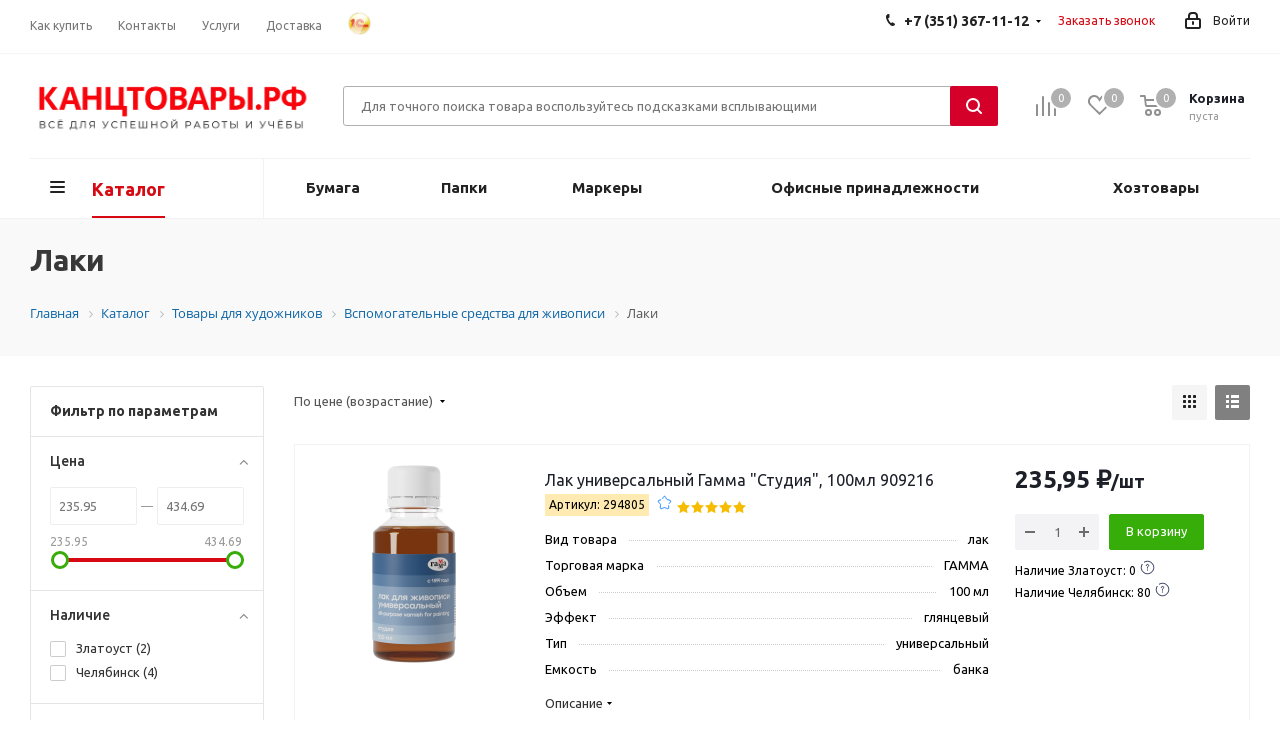

--- FILE ---
content_type: text/html; charset=UTF-8
request_url: https://xn--80aaf4aqgqm9a7c.xn--p1ai/catalog/laki/
body_size: 109575
content:
<!DOCTYPE html>
<html xmlns="http://www.w3.org/1999/xhtml" xml:lang="ru" lang="ru" >
<head>
	<title>Лаки</title>
	<meta name="viewport" content="initial-scale=1.0, width=device-width" />
	<meta name="HandheldFriendly" content="true" />
	<meta name="yes" content="yes" />
	<meta name="apple-mobile-web-app-status-bar-style" content="black" />
	<meta name="SKYPE_TOOLBAR" content="SKYPE_TOOLBAR_PARSER_COMPATIBLE" />
	<meta http-equiv="Content-Type" content="text/html; charset=UTF-8" />
<meta name="keywords" content="лаки" />
<meta name="description" content="магазин канцелярских товаров" />
<link href="https://fonts.googleapis.com/css?family=Ubuntu:300italic,400italic,500italic,700italic,400,300,500,700subset=latin,cyrillic-ext"  rel="stylesheet" />
<link href="/bitrix/css/aspro.next/notice.css?17528470323664"  rel="stylesheet" />
<link href="/bitrix/js/ui/design-tokens/dist/ui.design-tokens.css?175303417426358"  rel="stylesheet" />
<link href="/bitrix/js/ui/fonts/opensans/ui.font.opensans.css?17417777162555"  rel="stylesheet" />
<link href="/bitrix/js/main/popup/dist/main.popup.bundle.css?175303435431694"  rel="stylesheet" />
<link href="/bitrix/cache/css/s1/aspro_next/page_08b8a5f6529632eccafb8eb8624fc53a/page_08b8a5f6529632eccafb8eb8624fc53a_v1.css?176674328913616"  rel="stylesheet" />
<link href="/bitrix/cache/css/s1/aspro_next/default_03d027342f3f903eb4d1ee1f8fadf4f5/default_03d027342f3f903eb4d1ee1f8fadf4f5_v1.css?1766743289929"  rel="stylesheet" />
<link href="/bitrix/cache/css/s1/aspro_next/template_ea02ebf8f3f78e7a3b1fb494d874e113/template_ea02ebf8f3f78e7a3b1fb494d874e113_v1.css?17685561991379938"  data-template-style="true" rel="stylesheet" />
<script>if(!window.BX)window.BX={};if(!window.BX.message)window.BX.message=function(mess){if(typeof mess==='object'){for(let i in mess) {BX.message[i]=mess[i];} return true;}};</script>
<script>(window.BX||top.BX).message({"JS_CORE_LOADING":"Загрузка...","JS_CORE_NO_DATA":"- Нет данных -","JS_CORE_WINDOW_CLOSE":"Закрыть","JS_CORE_WINDOW_EXPAND":"Развернуть","JS_CORE_WINDOW_NARROW":"Свернуть в окно","JS_CORE_WINDOW_SAVE":"Сохранить","JS_CORE_WINDOW_CANCEL":"Отменить","JS_CORE_WINDOW_CONTINUE":"Продолжить","JS_CORE_H":"ч","JS_CORE_M":"м","JS_CORE_S":"с","JSADM_AI_HIDE_EXTRA":"Скрыть лишние","JSADM_AI_ALL_NOTIF":"Показать все","JSADM_AUTH_REQ":"Требуется авторизация!","JS_CORE_WINDOW_AUTH":"Войти","JS_CORE_IMAGE_FULL":"Полный размер"});</script>

<script src="/bitrix/js/main/core/core.js?1753034376512406"></script>

<script>BX.Runtime.registerExtension({"name":"main.core","namespace":"BX","loaded":true});</script>
<script>BX.setJSList(["\/bitrix\/js\/main\/core\/core_ajax.js","\/bitrix\/js\/main\/core\/core_promise.js","\/bitrix\/js\/main\/polyfill\/promise\/js\/promise.js","\/bitrix\/js\/main\/loadext\/loadext.js","\/bitrix\/js\/main\/loadext\/extension.js","\/bitrix\/js\/main\/polyfill\/promise\/js\/promise.js","\/bitrix\/js\/main\/polyfill\/find\/js\/find.js","\/bitrix\/js\/main\/polyfill\/includes\/js\/includes.js","\/bitrix\/js\/main\/polyfill\/matches\/js\/matches.js","\/bitrix\/js\/ui\/polyfill\/closest\/js\/closest.js","\/bitrix\/js\/main\/polyfill\/fill\/main.polyfill.fill.js","\/bitrix\/js\/main\/polyfill\/find\/js\/find.js","\/bitrix\/js\/main\/polyfill\/matches\/js\/matches.js","\/bitrix\/js\/main\/polyfill\/core\/dist\/polyfill.bundle.js","\/bitrix\/js\/main\/core\/core.js","\/bitrix\/js\/main\/polyfill\/intersectionobserver\/js\/intersectionobserver.js","\/bitrix\/js\/main\/lazyload\/dist\/lazyload.bundle.js","\/bitrix\/js\/main\/polyfill\/core\/dist\/polyfill.bundle.js","\/bitrix\/js\/main\/parambag\/dist\/parambag.bundle.js"]);
</script>
<script>BX.Runtime.registerExtension({"name":"fx","namespace":"window","loaded":true});</script>
<script>BX.Runtime.registerExtension({"name":"ls","namespace":"window","loaded":true});</script>
<script>(window.BX||top.BX).message({"NOTICE_ADDED2CART":"В корзине","NOTICE_CLOSE":"Закрыть","NOTICE_MORE":"и ещё #COUNT# #PRODUCTS#","NOTICE_PRODUCT0":"товаров","NOTICE_PRODUCT1":"товар","NOTICE_PRODUCT2":"товара","NOTICE_ADDED2DELAY":"В отложенных","NOTICE_ADDED2COMPARE":"В сравнении","NOTICE_AUTHORIZED":"Вы успешно авторизовались","NOTICE_REMOVED_FROM_COMPARE":"Удалено из сравнения"});</script>
<script>BX.Runtime.registerExtension({"name":"aspro_notice","namespace":"window","loaded":true});</script>
<script>BX.Runtime.registerExtension({"name":"aspro_phones","namespace":"window","loaded":true});</script>
<script>BX.Runtime.registerExtension({"name":"aspro_menu-list","namespace":"window","loaded":true});</script>
<script>BX.Runtime.registerExtension({"name":"aspro_dropdown-select","namespace":"window","loaded":true});</script>
<script>BX.Runtime.registerExtension({"name":"ui.design-tokens","namespace":"window","loaded":true});</script>
<script>BX.Runtime.registerExtension({"name":"ui.fonts.opensans","namespace":"window","loaded":true});</script>
<script>BX.Runtime.registerExtension({"name":"main.popup","namespace":"BX.Main","loaded":true});</script>
<script>BX.Runtime.registerExtension({"name":"popup","namespace":"window","loaded":true});</script>
<script type="extension/settings" data-extension="currency.currency-core">{"region":"ru"}</script>
<script>BX.Runtime.registerExtension({"name":"currency.currency-core","namespace":"BX.Currency","loaded":true});</script>
<script>BX.Runtime.registerExtension({"name":"currency","namespace":"window","loaded":true});</script>
<script>(window.BX||top.BX).message({"LANGUAGE_ID":"ru","FORMAT_DATE":"DD.MM.YYYY","FORMAT_DATETIME":"DD.MM.YYYY HH:MI:SS","COOKIE_PREFIX":"BITRIX_SM","SERVER_TZ_OFFSET":"10800","UTF_MODE":"Y","SITE_ID":"s1","SITE_DIR":"\/","USER_ID":"","SERVER_TIME":1768859008,"USER_TZ_OFFSET":0,"USER_TZ_AUTO":"Y","bitrix_sessid":"adcb07243284dda9446707ff136e2da0"});</script>


<script  src="/bitrix/cache/js/s1/aspro_next/kernel_main/kernel_main_v1.js?1766743787308096"></script>
<script src="/bitrix/js/main/jquery/jquery-3.6.0.min.js?174177771889501"></script>
<script src="/bitrix/js/main/core/core_ls.js?17530343214201"></script>
<script src="/bitrix/js/main/ajax.js?174177771735509"></script>
<script src="/bitrix/js/aspro.next/notice.js?175284703228110"></script>
<script src="/bitrix/js/main/popup/dist/main.popup.bundle.js?1753034371119074"></script>
<script src="/bitrix/js/currency/currency-core/dist/currency-core.bundle.js?17530338448800"></script>
<script src="/bitrix/js/currency/core_currency.js?17530338441181"></script>
<script src="/bitrix/js/yandex.metrika/script.js?17609537796603"></script>
<script>BX.setJSList(["\/bitrix\/js\/main\/core\/core_fx.js","\/bitrix\/js\/main\/session.js","\/bitrix\/js\/main\/pageobject\/pageobject.js","\/bitrix\/js\/main\/core\/core_window.js","\/bitrix\/js\/main\/date\/main.date.js","\/bitrix\/js\/main\/core\/core_date.js","\/bitrix\/js\/main\/utils.js","\/bitrix\/js\/main\/dd.js","\/bitrix\/js\/main\/core\/core_uf.js","\/bitrix\/js\/main\/core\/core_dd.js","\/bitrix\/js\/main\/core\/core_tooltip.js","\/local\/templates\/aspro_next\/components\/bitrix\/catalog\/main\/script.js","\/local\/templates\/aspro_next\/js\/dropdown-select.min.js","\/local\/templates\/aspro_next\/components\/bitrix\/catalog.smart.filter\/main_ajax\/script.js","\/local\/templates\/aspro_next\/js\/jquery.history.js","\/local\/templates\/aspro_next\/js\/jquery.actual.min.js","\/local\/templates\/aspro_next\/vendor\/js\/jquery.bxslider.js","\/local\/templates\/aspro_next\/js\/jqModal.js","\/local\/templates\/aspro_next\/vendor\/js\/bootstrap.js","\/local\/templates\/aspro_next\/vendor\/js\/jquery.appear.js","\/local\/templates\/aspro_next\/js\/browser.js","\/local\/templates\/aspro_next\/js\/jquery.fancybox.js","\/local\/templates\/aspro_next\/js\/jquery.flexslider.js","\/local\/templates\/aspro_next\/vendor\/js\/moment.min.js","\/local\/templates\/aspro_next\/vendor\/js\/footable.js","\/local\/templates\/aspro_next\/vendor\/js\/jquery.menu-aim.js","\/local\/templates\/aspro_next\/vendor\/js\/velocity\/velocity.js","\/local\/templates\/aspro_next\/vendor\/js\/velocity\/velocity.ui.js","\/local\/templates\/aspro_next\/vendor\/js\/lazysizes.min.js","\/local\/templates\/aspro_next\/js\/jquery.validate.min.js","\/local\/templates\/aspro_next\/js\/jquery.inputmask.bundle.min.js","\/local\/templates\/aspro_next\/js\/jquery.uniform.min.js","\/local\/templates\/aspro_next\/js\/jquery.easing.1.3.js","\/local\/templates\/aspro_next\/js\/equalize.min.js","\/local\/templates\/aspro_next\/js\/jquery.alphanumeric.js","\/local\/templates\/aspro_next\/js\/jquery.cookie.js","\/local\/templates\/aspro_next\/js\/jquery.plugin.min.js","\/local\/templates\/aspro_next\/js\/jquery.countdown.min.js","\/local\/templates\/aspro_next\/js\/jquery.countdown-ru.js","\/local\/templates\/aspro_next\/js\/jquery.ikSelect.js","\/local\/templates\/aspro_next\/js\/jquery.mobile.custom.touch.min.js","\/local\/templates\/aspro_next\/js\/jquery.dotdotdot.js","\/local\/templates\/aspro_next\/js\/rating_likes.js","\/local\/templates\/aspro_next\/js\/blocks\/blocks.js","\/local\/templates\/aspro_next\/js\/blocks\/controls.js","\/local\/templates\/aspro_next\/js\/video_banner.js","\/local\/templates\/aspro_next\/js\/main.js","\/local\/templates\/aspro_next\/js\/jquery.mCustomScrollbar.min.js","\/local\/templates\/aspro_next\/js\/phones.min.js","\/bitrix\/components\/arturgolubev\/search.title\/script.js","\/local\/templates\/aspro_next\/components\/arturgolubev\/search.title\/corp\/script.js","\/local\/templates\/aspro_next\/components\/bitrix\/menu\/left_front_catalog\/script.js","\/local\/templates\/aspro_next\/components\/bitrix\/subscribe.form\/main\/script.js","\/local\/templates\/aspro_next\/components\/arturgolubev\/search.title\/fixed\/script.js","\/bitrix\/components\/aspro\/marketing.popup.next\/templates\/.default\/script.js","\/local\/templates\/aspro_next\/js\/custom.js","\/local\/templates\/aspro_next\/components\/bitrix\/catalog.section\/catalog_list\/script.js","\/local\/templates\/aspro_next\/components\/aspro\/catalog.viewed.next\/main_horizontal\/script.js"]);</script>
<script>BX.setCSSList(["\/local\/templates\/aspro_next\/components\/bitrix\/catalog\/main\/style.css","\/local\/templates\/aspro_next\/css\/menu-list.min.css","\/local\/templates\/aspro_next\/css\/dropdown-select.min.css","\/local\/templates\/aspro_next\/components\/bitrix\/catalog.smart.filter\/main_ajax\/style.css","\/local\/templates\/aspro_next\/vendor\/css\/bootstrap.css","\/local\/templates\/aspro_next\/css\/jquery.fancybox.css","\/local\/templates\/aspro_next\/css\/styles.css","\/local\/templates\/aspro_next\/css\/animation\/animation_ext.css","\/local\/templates\/aspro_next\/vendor\/css\/footable.standalone.min.css","\/local\/templates\/aspro_next\/css\/h1-bold.css","\/local\/templates\/aspro_next\/css\/blocks\/blocks.css","\/local\/templates\/aspro_next\/css\/blocks\/flexbox.css","\/local\/templates\/aspro_next\/ajax\/ajax.css","\/local\/templates\/aspro_next\/css\/jquery.mCustomScrollbar.min.css","\/local\/templates\/aspro_next\/components\/bitrix\/menu\/top_content_row\/style.css","\/local\/templates\/aspro_next\/css\/phones.min.css","\/local\/templates\/aspro_next\/components\/arturgolubev\/search.title\/corp\/style.css","\/bitrix\/components\/bitrix\/breadcrumb\/templates\/.default\/style.css","\/bitrix\/components\/aspro\/marketing.popup.next\/templates\/.default\/style.css","\/local\/templates\/aspro_next\/styles.css","\/local\/templates\/aspro_next\/template_styles.css","\/local\/templates\/aspro_next\/css\/media.css","\/local\/templates\/aspro_next\/vendor\/fonts\/font-awesome\/css\/font-awesome.min.css","\/local\/templates\/aspro_next\/css\/print.css","\/local\/templates\/aspro_next\/css\/form.css","\/local\/templates\/aspro_next\/themes\/custom_s1\/theme.css","\/local\/templates\/aspro_next\/bg_color\/light\/bgcolors.css","\/local\/templates\/aspro_next\/css\/width-2.css","\/local\/templates\/aspro_next\/css\/font-8.css","\/local\/templates\/aspro_next\/css\/custom.css","\/local\/templates\/aspro_next\/components\/bitrix\/catalog.section\/catalog_list\/style.css"]);</script>
<script>
					(function () {
						"use strict";

						var counter = function ()
						{
							var cookie = (function (name) {
								var parts = ("; " + document.cookie).split("; " + name + "=");
								if (parts.length == 2) {
									try {return JSON.parse(decodeURIComponent(parts.pop().split(";").shift()));}
									catch (e) {}
								}
							})("BITRIX_CONVERSION_CONTEXT_s1");

							if (cookie && cookie.EXPIRE >= BX.message("SERVER_TIME"))
								return;

							var request = new XMLHttpRequest();
							request.open("POST", "/bitrix/tools/conversion/ajax_counter.php", true);
							request.setRequestHeader("Content-type", "application/x-www-form-urlencoded");
							request.send(
								"SITE_ID="+encodeURIComponent("s1")+
								"&sessid="+encodeURIComponent(BX.bitrix_sessid())+
								"&HTTP_REFERER="+encodeURIComponent(document.referrer)
							);
						};

						if (window.frameRequestStart === true)
							BX.addCustomEvent("onFrameDataReceived", counter);
						else
							BX.ready(counter);
					})();
				</script>
            <script>
                window.dataLayerName = 'dataLayer';
                var dataLayerName = window.dataLayerName;
            </script>
            <!-- Yandex.Metrika counter -->
            <script>
                (function (m, e, t, r, i, k, a) {
                    m[i] = m[i] || function () {
                        (m[i].a = m[i].a || []).push(arguments)
                    };
                    m[i].l = 1 * new Date();
                    k = e.createElement(t), a = e.getElementsByTagName(t)[0], k.async = 1, k.src = r, a.parentNode.insertBefore(k, a)
                })
                (window, document, "script", "https://mc.yandex.ru/metrika/tag.js", "ym");

                ym("58103917", "init", {
                    clickmap: true,
                    trackLinks: true,
                    accurateTrackBounce: true,
                    webvisor: true,
                    ecommerce: dataLayerName,
                    params: {
                        __ym: {
                            "ymCmsPlugin": {
                                "cms": "1c-bitrix",
                                "cmsVersion": "25.550",
                                "pluginVersion": "1.0.10",
                                'ymCmsRip': 1547246190                            }
                        }
                    }
                });

                document.addEventListener("DOMContentLoaded", function() {
                                    });

            </script>
            <!-- /Yandex.Metrika counter -->
                    <script>
            window.counters = ["58103917"];
        </script>
        
<script>BX.message({'PHONE':'Телефон','FAST_VIEW':'Быстрый просмотр','TABLES_SIZE_TITLE':'Подбор размера','SOCIAL':'Социальные сети','DESCRIPTION':'Описание магазина','ITEMS':'Товары','LOGO':'Логотип','REGISTER_INCLUDE_AREA':'Текст о регистрации','AUTH_INCLUDE_AREA':'Текст об авторизации','FRONT_IMG':'Изображение компании','EMPTY_CART':'пуста','CATALOG_VIEW_MORE':'... Показать все','CATALOG_VIEW_LESS':'... Свернуть','JS_REQUIRED':'Заполните это поле','JS_FORMAT':'Неверный формат','JS_FILE_EXT':'Недопустимое расширение файла','JS_PASSWORD_COPY':'Пароли не совпадают','JS_PASSWORD_LENGTH':'Минимум 6 символов','JS_ERROR':'Неверно заполнено поле','JS_FILE_SIZE':'Максимальный размер 5мб','JS_FILE_BUTTON_NAME':'Выберите файл','JS_FILE_DEFAULT':'Файл не найден','JS_DATE':'Некорректная дата','JS_DATETIME':'Некорректная дата/время','JS_REQUIRED_LICENSES':'Согласитесь с условиями','JS_REQUIRED_OFFER':'Согласитесь с условиями','LICENSE_PROP':'Согласие на обработку персональных данных','LOGIN_LEN':'Введите минимум {0} символа','FANCY_CLOSE':'Закрыть','FANCY_NEXT':'Следующий','FANCY_PREV':'Предыдущий','TOP_AUTH_REGISTER':'Регистрация','CALLBACK':'Заказать звонок','S_CALLBACK':'Заказать звонок','UNTIL_AKC':'До конца акции','TITLE_QUANTITY_BLOCK':'Остаток','TITLE_QUANTITY':'шт.','TOTAL_SUMM_ITEM':'Общая стоимость ','SUBSCRIBE_SUCCESS':'Вы успешно подписались','RECAPTCHA_TEXT':'Подтвердите, что вы не робот','JS_RECAPTCHA_ERROR':'Пройдите проверку','COUNTDOWN_SEC':'сек.','COUNTDOWN_MIN':'мин.','COUNTDOWN_HOUR':'час.','COUNTDOWN_DAY0':'дней','COUNTDOWN_DAY1':'день','COUNTDOWN_DAY2':'дня','COUNTDOWN_WEAK0':'Недель','COUNTDOWN_WEAK1':'Неделя','COUNTDOWN_WEAK2':'Недели','COUNTDOWN_MONTH0':'Месяцев','COUNTDOWN_MONTH1':'Месяц','COUNTDOWN_MONTH2':'Месяца','COUNTDOWN_YEAR0':'Лет','COUNTDOWN_YEAR1':'Год','COUNTDOWN_YEAR2':'Года','CATALOG_PARTIAL_BASKET_PROPERTIES_ERROR':'Заполнены не все свойства у добавляемого товара','CATALOG_EMPTY_BASKET_PROPERTIES_ERROR':'Выберите свойства товара, добавляемые в корзину в параметрах компонента','CATALOG_ELEMENT_NOT_FOUND':'Элемент не найден','ERROR_ADD2BASKET':'Ошибка добавления товара в корзину','CATALOG_SUCCESSFUL_ADD_TO_BASKET':'Успешное добавление товара в корзину','ERROR_BASKET_TITLE':'Ошибка корзины','ERROR_BASKET_PROP_TITLE':'Выберите свойства, добавляемые в корзину','ERROR_BASKET_BUTTON':'Выбрать','BASKET_TOP':'Корзина в шапке','ERROR_ADD_DELAY_ITEM':'Ошибка отложенной корзины','VIEWED_TITLE':'Ранее вы смотрели','VIEWED_BEFORE':'Ранее вы смотрели','BEST_TITLE':'Лучшие предложения','CT_BST_SEARCH_BUTTON':'Поиск','CT_BST_SEARCH2_BUTTON':'Найти','BASKET_PRINT_BUTTON':'Распечатать','BASKET_CLEAR_ALL_BUTTON':'Очистить','BASKET_QUICK_ORDER_BUTTON':'Быстрый заказ','BASKET_CONTINUE_BUTTON':'Продолжить покупки','BASKET_ORDER_BUTTON':'Оформить заказ','SHARE_BUTTON':'Поделиться','BASKET_CHANGE_TITLE':'Ваш заказ','BASKET_CHANGE_LINK':'Изменить','MORE_INFO_SKU':'Подробнее','MORE_BUY_SKU':'Купить','FROM':'от','BEFORE':'до','TITLE_BLOCK_VIEWED_NAME':'Ранее вы смотрели','T_BASKET':'Корзина','FILTER_EXPAND_VALUES':'Показать все','FILTER_HIDE_VALUES':'Свернуть','FULL_ORDER':'Полный заказ','CUSTOM_COLOR_CHOOSE':'Выбрать','CUSTOM_COLOR_CANCEL':'Отмена','S_MOBILE_MENU':'Меню','NEXT_T_MENU_BACK':'Назад','NEXT_T_MENU_CALLBACK':'Обратная связь','NEXT_T_MENU_CONTACTS_TITLE':'Будьте на связи','SEARCH_TITLE':'Поиск','SOCIAL_TITLE':'Оставайтесь на связи','HEADER_SCHEDULE':'Время работы','SEO_TEXT':'SEO описание','COMPANY_IMG':'Картинка компании','COMPANY_TEXT':'Описание компании','CONFIG_SAVE_SUCCESS':'Настройки сохранены','CONFIG_SAVE_FAIL':'Ошибка сохранения настроек','ITEM_ECONOMY':'Экономия','ITEM_ARTICLE':'Артикул: ','JS_FORMAT_ORDER':'имеет неверный формат','JS_BASKET_COUNT_TITLE':'В корзине товаров на SUMM','POPUP_VIDEO':'Видео','POPUP_GIFT_TEXT':'Нашли что-то особенное? Намекните другу о подарке!','ORDER_FIO_LABEL':'Ф.И.О.','ORDER_PHONE_LABEL':'Телефон','ORDER_REGISTER_BUTTON':'Регистрация','FILTER_HELPER_VALUES':' знач.','FILTER_HELPER_TITLE':'Фильтр:'})</script>
<script>window.lazySizesConfig = window.lazySizesConfig || {};lazySizesConfig.loadMode = 2;lazySizesConfig.expand = 100;lazySizesConfig.expFactor = 1;lazySizesConfig.hFac = 0.1;</script>
<link rel="shortcut icon" href="/favicon.ico" type="image/x-icon" />
<link rel="apple-touch-icon" sizes="180x180" href="/include/apple-touch-icon.png" />
<style>html {--border-radius:8px;--theme-base-color:#d70913;--theme-base-color-hue:357;--theme-base-color-saturation:92%;--theme-base-color-lightness:44%;--theme-base-opacity-color:#d709131a;--theme-more-color:#d70913;--theme-more-color-hue:357;--theme-more-color-saturation:92%;--theme-more-color-lightness:44%;--theme-lightness-hover-diff:6%;}</style>
<meta property="ya:interaction" content="XML_FORM" />
<meta property="ya:interaction:url" content="https://xn--80aaf4aqgqm9a7c.xn--p1ai/catalog/laki/?mode=xml" />
<meta property="og:title" content="Лаки" />
<meta property="og:type" content="website" />
<meta property="og:image" content="https://xn--80aaf4aqgqm9a7c.xn--p1ai:443/upload/CNext/47f/drvccoycbgheldrad6ue5i8yudq1270w.png" />
<link rel="image_src" href="https://xn--80aaf4aqgqm9a7c.xn--p1ai:443/upload/CNext/47f/drvccoycbgheldrad6ue5i8yudq1270w.png"  />
<meta property="og:url" content="https://xn--80aaf4aqgqm9a7c.xn--p1ai:443/catalog/laki/" />
<meta property="og:description" content="магазин канцелярских товаров" />
<script>window[window.dataLayerName] = window[window.dataLayerName] || [];</script>



<script  src="/bitrix/cache/js/s1/aspro_next/template_7196f7820036f3bd50fdc8e0ef3c4c06/template_7196f7820036f3bd50fdc8e0ef3c4c06_v1.js?17667432891279182"></script>
<script  src="/bitrix/cache/js/s1/aspro_next/page_e535d013a5ea6683588bdaf171894699/page_e535d013a5ea6683588bdaf171894699_v1.js?176674328960729"></script>
<script  src="/bitrix/cache/js/s1/aspro_next/default_a289573b1f004c1a7ec50a9185f52f7f/default_a289573b1f004c1a7ec50a9185f52f7f_v1.js?176674328963910"></script>
<script  src="/bitrix/cache/js/s1/aspro_next/default_67180d337b191579c1430fdc1dacde1c/default_67180d337b191579c1430fdc1dacde1c_v1.js?17667432665094"></script>

		</head>
<body class=" site_s1 fill_bg_n" id="main">
	<div id="panel"></div>

	
	
				<!--'start_frame_cache_basketitems-component-block'-->												<div id="ajax_basket"></div>
					<!--'end_frame_cache_basketitems-component-block'-->						
		
		<script>
				BX.message({'MIN_ORDER_PRICE_TEXT':'','LICENSES_TEXT':'Я согласен на <a href=\"/include/licenses_detail.php\" target=\"_blank\">обработку персональных данных<\/a>'});

		var arNextOptions = ({
			"SITE_DIR" : "/",
			"SITE_ID" : "s1",
			"SITE_ADDRESS" : "Канцтовары.РФ",
			"FORM" : ({
				"ASK_FORM_ID" : "ASK",
				"SERVICES_FORM_ID" : "SERVICES",
				"FEEDBACK_FORM_ID" : "FEEDBACK",
				"CALLBACK_FORM_ID" : "CALLBACK",
				"RESUME_FORM_ID" : "RESUME",
				"TOORDER_FORM_ID" : "TOORDER"
			}),
			"PAGES" : ({
				"FRONT_PAGE" : "",
				"BASKET_PAGE" : "",
				"ORDER_PAGE" : "",
				"PERSONAL_PAGE" : "",
				"CATALOG_PAGE" : "1",
				"CATALOG_PAGE_URL" : "/catalog/",
				"BASKET_PAGE_URL" : "/basket/",
				"COMPARE_PAGE_URL" : "/catalog/compare.php",
			}),
			"PRICES" : ({
				"MIN_PRICE" : "0",
			}),
			"THEME" : ({
				'THEME_SWITCHER' : 'N',
				'BASE_COLOR' : 'CUSTOM',
				'BASE_COLOR_CUSTOM' : 'd70913',
				'TOP_MENU' : '',
				'TOP_MENU_FIXED' : 'Y',
				'COLORED_LOGO' : 'Y',
				'SIDE_MENU' : 'LEFT',
				'SCROLLTOTOP_TYPE' : 'ROUND_COLOR',
				'SCROLLTOTOP_POSITION' : 'PADDING',
				'SCROLLTOTOP_POSITION_RIGHT'  : '',
				'SCROLLTOTOP_POSITION_BOTTOM' : '',
				'USE_LAZY_LOAD' : 'Y',
				'CAPTCHA_FORM_TYPE' : '',
				'ONE_CLICK_BUY_CAPTCHA' : 'N',
				'PHONE_MASK' : '+7 (999) 999-99-99',
				'VALIDATE_PHONE_MASK' : '^[+][0-9] [(][0-9]{3}[)] [0-9]{3}[-][0-9]{2}[-][0-9]{2}$',
				'DATE_MASK' : 'd.m.y',
				'DATE_PLACEHOLDER' : 'дд.мм.гггг',
				'VALIDATE_DATE_MASK' : '^[0-9]{1,2}\.[0-9]{1,2}\.[0-9]{4}$',
				'DATETIME_MASK' : 'd.m.y h:s',
				'DATETIME_PLACEHOLDER' : 'дд.мм.гггг чч:мм',
				'VALIDATE_DATETIME_MASK' : '^[0-9]{1,2}\.[0-9]{1,2}\.[0-9]{4} [0-9]{1,2}\:[0-9]{1,2}$',
				'VALIDATE_FILE_EXT' : 'png|jpg|jpeg|gif|doc|docx|xls|xlsx|txt|pdf|odt|rtf',
				'BANNER_WIDTH' : '',
				'BIGBANNER_ANIMATIONTYPE' : 'SLIDE_HORIZONTAL',
				'BIGBANNER_SLIDESSHOWSPEED' : '5000',
				'BIGBANNER_ANIMATIONSPEED' : '600',
				'PARTNERSBANNER_SLIDESSHOWSPEED' : '5000',
				'PARTNERSBANNER_ANIMATIONSPEED' : '600',
				'ORDER_BASKET_VIEW' : 'NORMAL',
				'SHOW_BASKET_PRINT' : 'Y',
				"SHOW_ONECLICKBUY_ON_BASKET_PAGE" : 'N',
				'SHOW_LICENCE' : 'Y',				
				'LICENCE_CHECKED' : 'N',
				'SHOW_OFFER' : 'N',
				'OFFER_CHECKED' : 'N',
				'LOGIN_EQUAL_EMAIL' : 'Y',
				'PERSONAL_ONEFIO' : 'N',
				'PERSONAL_PAGE_URL' : '/personal/',
				'SHOW_TOTAL_SUMM' : 'N',
				'SHOW_TOTAL_SUMM_TYPE' : 'CHANGE',
				'CHANGE_TITLE_ITEM' : 'N',
				'CHANGE_TITLE_ITEM_DETAIL' : 'N',
				'DISCOUNT_PRICE' : '',
				'STORES' : '',
				'STORES_SOURCE' : 'IBLOCK',
				'TYPE_SKU' : 'TYPE_1',
				'MENU_POSITION' : 'LINE',
				'MENU_TYPE_VIEW' : 'HOVER',
				'DETAIL_PICTURE_MODE' : 'POPUP',
				'PAGE_WIDTH' : '2',
				'PAGE_CONTACTS' : '1',
				'HEADER_TYPE' : 'custom',
				'REGIONALITY_SEARCH_ROW' : 'N',
				'HEADER_TOP_LINE' : '',
				'HEADER_FIXED' : '1',
				'HEADER_MOBILE' : '1',
				'HEADER_MOBILE_MENU' : '1',
				'HEADER_MOBILE_MENU_SHOW_TYPE' : '',
				'TYPE_SEARCH' : 'fixed',
				'PAGE_TITLE' : '3',
				'INDEX_TYPE' : 'index3',
				'FOOTER_TYPE' : '1',
				'PRINT_BUTTON' : 'N',
				'EXPRESSION_FOR_PRINT_PAGE' : 'Версия для печати',
				'EXPRESSION_FOR_FAST_VIEW' : 'Быстрый просмотр',
				'FILTER_VIEW' : 'VERTICAL',
				'YA_GOALS' : 'N',
				'YA_COUNTER_ID' : '',
				'USE_FORMS_GOALS' : 'COMMON',
				'USE_SALE_GOALS' : '',
				'USE_DEBUG_GOALS' : 'N',
				'SHOW_HEADER_GOODS' : 'Y',
				'INSTAGRAMM_INDEX' : 'N',
				'USE_PHONE_AUTH': 'N',
				'MOBILE_CATALOG_LIST_ELEMENTS_COMPACT': 'Y',
				'NLO_MENU': 'N',
				'USE_FAST_VIEW_PAGE_DETAIL': 'Y',
			}),
			"PRESETS": [{'ID':'968','TITLE':'Тип 1','DESCRIPTION':'','IMG':'/bitrix/images/aspro.next/themes/preset968_1544181424.png','OPTIONS':{'THEME_SWITCHER':'Y','BASE_COLOR':'9','BASE_COLOR_CUSTOM':'1976d2','SHOW_BG_BLOCK':'N','COLORED_LOGO':'Y','PAGE_WIDTH':'3','FONT_STYLE':'2','MENU_COLOR':'COLORED','LEFT_BLOCK':'1','SIDE_MENU':'LEFT','H1_STYLE':'2','TYPE_SEARCH':'fixed','PAGE_TITLE':'1','HOVER_TYPE_IMG':'shine','SHOW_LICENCE':'Y','MAX_DEPTH_MENU':'3','HIDE_SITE_NAME_TITLE':'Y','SHOW_CALLBACK':'Y','PRINT_BUTTON':'N','USE_GOOGLE_RECAPTCHA':'N','GOOGLE_RECAPTCHA_SHOW_LOGO':'Y','HIDDEN_CAPTCHA':'Y','INSTAGRAMM_WIDE_BLOCK':'N','BIGBANNER_HIDEONNARROW':'N','INDEX_TYPE':{'VALUE':'index1','SUB_PARAMS':{'TIZERS':'Y','CATALOG_SECTIONS':'Y','CATALOG_TAB':'Y','MIDDLE_ADV':'Y','SALE':'Y','BLOG':'Y','BOTTOM_BANNERS':'Y','COMPANY_TEXT':'Y','BRANDS':'Y','INSTAGRAMM':'Y'}},'FRONT_PAGE_BRANDS':'brands_slider','FRONT_PAGE_SECTIONS':'front_sections_only','TOP_MENU_FIXED':'Y','HEADER_TYPE':'1','USE_REGIONALITY':'Y','FILTER_VIEW':'COMPACT','SEARCH_VIEW_TYPE':'with_filter','USE_FAST_VIEW_PAGE_DETAIL':'fast_view_1','SHOW_TOTAL_SUMM':'Y','CHANGE_TITLE_ITEM':'N','VIEW_TYPE_HIGHLOAD_PROP':'N','SHOW_HEADER_GOODS':'Y','SEARCH_HIDE_NOT_AVAILABLE':'N','LEFT_BLOCK_CATALOG_ICONS':'N','SHOW_CATALOG_SECTIONS_ICONS':'Y','LEFT_BLOCK_CATALOG_DETAIL':'Y','CATALOG_COMPARE':'Y','CATALOG_PAGE_DETAIL':'element_1','SHOW_BREADCRUMBS_CATALOG_SUBSECTIONS':'Y','SHOW_BREADCRUMBS_CATALOG_CHAIN':'H1','TYPE_SKU':'TYPE_1','DETAIL_PICTURE_MODE':'POPUP','MENU_POSITION':'LINE','MENU_TYPE_VIEW':'HOVER','VIEWED_TYPE':'LOCAL','VIEWED_TEMPLATE':'HORIZONTAL','USE_WORD_EXPRESSION':'Y','ORDER_BASKET_VIEW':'FLY','ORDER_BASKET_COLOR':'DARK','SHOW_BASKET_ONADDTOCART':'Y','SHOW_BASKET_PRINT':'Y','SHOW_BASKET_ON_PAGES':'N','USE_PRODUCT_QUANTITY_LIST':'Y','USE_PRODUCT_QUANTITY_DETAIL':'Y','ONE_CLICK_BUY_CAPTCHA':'N','SHOW_ONECLICKBUY_ON_BASKET_PAGE':'Y','ONECLICKBUY_SHOW_DELIVERY_NOTE':'N','PAGE_CONTACTS':'3','CONTACTS_USE_FEEDBACK':'Y','CONTACTS_USE_MAP':'Y','BLOG_PAGE':'list_elements_2','PROJECTS_PAGE':'list_elements_2','NEWS_PAGE':'list_elements_3','STAFF_PAGE':'list_elements_1','PARTNERS_PAGE':'list_elements_3','PARTNERS_PAGE_DETAIL':'element_4','VACANCY_PAGE':'list_elements_1','LICENSES_PAGE':'list_elements_2','FOOTER_TYPE':'4','ADV_TOP_HEADER':'N','ADV_TOP_UNDERHEADER':'N','ADV_SIDE':'Y','ADV_CONTENT_TOP':'N','ADV_CONTENT_BOTTOM':'N','ADV_FOOTER':'N','HEADER_MOBILE_FIXED':'Y','HEADER_MOBILE':'1','HEADER_MOBILE_MENU':'1','HEADER_MOBILE_MENU_OPEN':'1','PERSONAL_ONEFIO':'Y','LOGIN_EQUAL_EMAIL':'Y','YA_GOALS':'N','YANDEX_ECOMERCE':'N','GOOGLE_ECOMERCE':'N'}},{'ID':'221','TITLE':'Тип 2','DESCRIPTION':'','IMG':'/bitrix/images/aspro.next/themes/preset221_1544181431.png','OPTIONS':{'THEME_SWITCHER':'Y','BASE_COLOR':'11','BASE_COLOR_CUSTOM':'107bb1','SHOW_BG_BLOCK':'N','COLORED_LOGO':'Y','PAGE_WIDTH':'2','FONT_STYLE':'8','MENU_COLOR':'LIGHT','LEFT_BLOCK':'2','SIDE_MENU':'LEFT','H1_STYLE':'2','TYPE_SEARCH':'fixed','PAGE_TITLE':'1','HOVER_TYPE_IMG':'shine','SHOW_LICENCE':'Y','MAX_DEPTH_MENU':'4','HIDE_SITE_NAME_TITLE':'Y','SHOW_CALLBACK':'Y','PRINT_BUTTON':'N','USE_GOOGLE_RECAPTCHA':'N','GOOGLE_RECAPTCHA_SHOW_LOGO':'Y','HIDDEN_CAPTCHA':'Y','INSTAGRAMM_WIDE_BLOCK':'N','BIGBANNER_HIDEONNARROW':'N','INDEX_TYPE':{'VALUE':'index3','SUB_PARAMS':{'TOP_ADV_BOTTOM_BANNER':'Y','FLOAT_BANNER':'Y','CATALOG_SECTIONS':'Y','CATALOG_TAB':'Y','TIZERS':'Y','SALE':'Y','BOTTOM_BANNERS':'Y','COMPANY_TEXT':'Y','BRANDS':'Y','INSTAGRAMM':'N'}},'FRONT_PAGE_BRANDS':'brands_slider','FRONT_PAGE_SECTIONS':'front_sections_with_childs','TOP_MENU_FIXED':'Y','HEADER_TYPE':'2','USE_REGIONALITY':'Y','FILTER_VIEW':'VERTICAL','SEARCH_VIEW_TYPE':'with_filter','USE_FAST_VIEW_PAGE_DETAIL':'fast_view_1','SHOW_TOTAL_SUMM':'Y','CHANGE_TITLE_ITEM':'N','VIEW_TYPE_HIGHLOAD_PROP':'N','SHOW_HEADER_GOODS':'Y','SEARCH_HIDE_NOT_AVAILABLE':'N','LEFT_BLOCK_CATALOG_ICONS':'N','SHOW_CATALOG_SECTIONS_ICONS':'Y','LEFT_BLOCK_CATALOG_DETAIL':'Y','CATALOG_COMPARE':'Y','CATALOG_PAGE_DETAIL':'element_3','SHOW_BREADCRUMBS_CATALOG_SUBSECTIONS':'Y','SHOW_BREADCRUMBS_CATALOG_CHAIN':'H1','TYPE_SKU':'TYPE_1','DETAIL_PICTURE_MODE':'POPUP','MENU_POSITION':'LINE','MENU_TYPE_VIEW':'HOVER','VIEWED_TYPE':'LOCAL','VIEWED_TEMPLATE':'HORIZONTAL','USE_WORD_EXPRESSION':'Y','ORDER_BASKET_VIEW':'NORMAL','ORDER_BASKET_COLOR':'DARK','SHOW_BASKET_ONADDTOCART':'Y','SHOW_BASKET_PRINT':'Y','SHOW_BASKET_ON_PAGES':'N','USE_PRODUCT_QUANTITY_LIST':'Y','USE_PRODUCT_QUANTITY_DETAIL':'Y','ONE_CLICK_BUY_CAPTCHA':'N','SHOW_ONECLICKBUY_ON_BASKET_PAGE':'Y','ONECLICKBUY_SHOW_DELIVERY_NOTE':'N','PAGE_CONTACTS':'3','CONTACTS_USE_FEEDBACK':'Y','CONTACTS_USE_MAP':'Y','BLOG_PAGE':'list_elements_2','PROJECTS_PAGE':'list_elements_2','NEWS_PAGE':'list_elements_3','STAFF_PAGE':'list_elements_1','PARTNERS_PAGE':'list_elements_3','PARTNERS_PAGE_DETAIL':'element_4','VACANCY_PAGE':'list_elements_1','LICENSES_PAGE':'list_elements_2','FOOTER_TYPE':'1','ADV_TOP_HEADER':'N','ADV_TOP_UNDERHEADER':'N','ADV_SIDE':'Y','ADV_CONTENT_TOP':'N','ADV_CONTENT_BOTTOM':'N','ADV_FOOTER':'N','HEADER_MOBILE_FIXED':'Y','HEADER_MOBILE':'1','HEADER_MOBILE_MENU':'1','HEADER_MOBILE_MENU_OPEN':'1','PERSONAL_ONEFIO':'Y','LOGIN_EQUAL_EMAIL':'Y','YA_GOALS':'N','YANDEX_ECOMERCE':'N','GOOGLE_ECOMERCE':'N'}},{'ID':'215','TITLE':'Тип 3','DESCRIPTION':'','IMG':'/bitrix/images/aspro.next/themes/preset215_1544181438.png','OPTIONS':{'THEME_SWITCHER':'Y','BASE_COLOR':'16','BASE_COLOR_CUSTOM':'188b30','SHOW_BG_BLOCK':'N','COLORED_LOGO':'Y','PAGE_WIDTH':'3','FONT_STYLE':'8','MENU_COLOR':'LIGHT','LEFT_BLOCK':'3','SIDE_MENU':'LEFT','H1_STYLE':'2','TYPE_SEARCH':'fixed','PAGE_TITLE':'1','HOVER_TYPE_IMG':'shine','SHOW_LICENCE':'Y','MAX_DEPTH_MENU':'4','HIDE_SITE_NAME_TITLE':'Y','SHOW_CALLBACK':'Y','PRINT_BUTTON':'N','USE_GOOGLE_RECAPTCHA':'N','GOOGLE_RECAPTCHA_SHOW_LOGO':'Y','HIDDEN_CAPTCHA':'Y','INSTAGRAMM_WIDE_BLOCK':'N','BIGBANNER_HIDEONNARROW':'N','INDEX_TYPE':{'VALUE':'index2','SUB_PARAMS':[]},'FRONT_PAGE_BRANDS':'brands_list','FRONT_PAGE_SECTIONS':'front_sections_with_childs','TOP_MENU_FIXED':'Y','HEADER_TYPE':'2','USE_REGIONALITY':'Y','FILTER_VIEW':'VERTICAL','SEARCH_VIEW_TYPE':'with_filter','USE_FAST_VIEW_PAGE_DETAIL':'fast_view_1','SHOW_TOTAL_SUMM':'Y','CHANGE_TITLE_ITEM':'N','VIEW_TYPE_HIGHLOAD_PROP':'N','SHOW_HEADER_GOODS':'Y','SEARCH_HIDE_NOT_AVAILABLE':'N','LEFT_BLOCK_CATALOG_ICONS':'N','SHOW_CATALOG_SECTIONS_ICONS':'Y','LEFT_BLOCK_CATALOG_DETAIL':'Y','CATALOG_COMPARE':'Y','CATALOG_PAGE_DETAIL':'element_4','SHOW_BREADCRUMBS_CATALOG_SUBSECTIONS':'Y','SHOW_BREADCRUMBS_CATALOG_CHAIN':'H1','TYPE_SKU':'TYPE_1','DETAIL_PICTURE_MODE':'POPUP','MENU_POSITION':'LINE','MENU_TYPE_VIEW':'HOVER','VIEWED_TYPE':'LOCAL','VIEWED_TEMPLATE':'HORIZONTAL','USE_WORD_EXPRESSION':'Y','ORDER_BASKET_VIEW':'NORMAL','ORDER_BASKET_COLOR':'DARK','SHOW_BASKET_ONADDTOCART':'Y','SHOW_BASKET_PRINT':'Y','SHOW_BASKET_ON_PAGES':'N','USE_PRODUCT_QUANTITY_LIST':'Y','USE_PRODUCT_QUANTITY_DETAIL':'Y','ONE_CLICK_BUY_CAPTCHA':'N','SHOW_ONECLICKBUY_ON_BASKET_PAGE':'Y','ONECLICKBUY_SHOW_DELIVERY_NOTE':'N','PAGE_CONTACTS':'3','CONTACTS_USE_FEEDBACK':'Y','CONTACTS_USE_MAP':'Y','BLOG_PAGE':'list_elements_2','PROJECTS_PAGE':'list_elements_2','NEWS_PAGE':'list_elements_3','STAFF_PAGE':'list_elements_1','PARTNERS_PAGE':'list_elements_3','PARTNERS_PAGE_DETAIL':'element_4','VACANCY_PAGE':'list_elements_1','LICENSES_PAGE':'list_elements_2','FOOTER_TYPE':'1','ADV_TOP_HEADER':'N','ADV_TOP_UNDERHEADER':'N','ADV_SIDE':'Y','ADV_CONTENT_TOP':'N','ADV_CONTENT_BOTTOM':'N','ADV_FOOTER':'N','HEADER_MOBILE_FIXED':'Y','HEADER_MOBILE':'1','HEADER_MOBILE_MENU':'1','HEADER_MOBILE_MENU_OPEN':'1','PERSONAL_ONEFIO':'Y','LOGIN_EQUAL_EMAIL':'Y','YA_GOALS':'N','YANDEX_ECOMERCE':'N','GOOGLE_ECOMERCE':'N'}},{'ID':'881','TITLE':'Тип 4','DESCRIPTION':'','IMG':'/bitrix/images/aspro.next/themes/preset881_1544181443.png','OPTIONS':{'THEME_SWITCHER':'Y','BASE_COLOR':'CUSTOM','BASE_COLOR_CUSTOM':'f07c00','SHOW_BG_BLOCK':'N','COLORED_LOGO':'Y','PAGE_WIDTH':'1','FONT_STYLE':'1','MENU_COLOR':'COLORED','LEFT_BLOCK':'2','SIDE_MENU':'RIGHT','H1_STYLE':'2','TYPE_SEARCH':'fixed','PAGE_TITLE':'3','HOVER_TYPE_IMG':'blink','SHOW_LICENCE':'Y','MAX_DEPTH_MENU':'4','HIDE_SITE_NAME_TITLE':'Y','SHOW_CALLBACK':'Y','PRINT_BUTTON':'Y','USE_GOOGLE_RECAPTCHA':'N','GOOGLE_RECAPTCHA_SHOW_LOGO':'Y','HIDDEN_CAPTCHA':'Y','INSTAGRAMM_WIDE_BLOCK':'N','BIGBANNER_HIDEONNARROW':'N','INDEX_TYPE':{'VALUE':'index4','SUB_PARAMS':[]},'FRONT_PAGE_BRANDS':'brands_slider','FRONT_PAGE_SECTIONS':'front_sections_with_childs','TOP_MENU_FIXED':'Y','HEADER_TYPE':'9','USE_REGIONALITY':'Y','FILTER_VIEW':'COMPACT','SEARCH_VIEW_TYPE':'with_filter','USE_FAST_VIEW_PAGE_DETAIL':'fast_view_1','SHOW_TOTAL_SUMM':'Y','CHANGE_TITLE_ITEM':'N','VIEW_TYPE_HIGHLOAD_PROP':'N','SHOW_HEADER_GOODS':'Y','SEARCH_HIDE_NOT_AVAILABLE':'N','LEFT_BLOCK_CATALOG_ICONS':'N','SHOW_CATALOG_SECTIONS_ICONS':'Y','LEFT_BLOCK_CATALOG_DETAIL':'Y','CATALOG_COMPARE':'Y','CATALOG_PAGE_DETAIL':'element_4','SHOW_BREADCRUMBS_CATALOG_SUBSECTIONS':'Y','SHOW_BREADCRUMBS_CATALOG_CHAIN':'H1','TYPE_SKU':'TYPE_1','DETAIL_PICTURE_MODE':'POPUP','MENU_POSITION':'LINE','MENU_TYPE_VIEW':'HOVER','VIEWED_TYPE':'LOCAL','VIEWED_TEMPLATE':'HORIZONTAL','USE_WORD_EXPRESSION':'Y','ORDER_BASKET_VIEW':'NORMAL','ORDER_BASKET_COLOR':'DARK','SHOW_BASKET_ONADDTOCART':'Y','SHOW_BASKET_PRINT':'Y','SHOW_BASKET_ON_PAGES':'N','USE_PRODUCT_QUANTITY_LIST':'Y','USE_PRODUCT_QUANTITY_DETAIL':'Y','ONE_CLICK_BUY_CAPTCHA':'N','SHOW_ONECLICKBUY_ON_BASKET_PAGE':'Y','ONECLICKBUY_SHOW_DELIVERY_NOTE':'N','PAGE_CONTACTS':'1','CONTACTS_USE_FEEDBACK':'Y','CONTACTS_USE_MAP':'Y','BLOG_PAGE':'list_elements_2','PROJECTS_PAGE':'list_elements_2','NEWS_PAGE':'list_elements_3','STAFF_PAGE':'list_elements_1','PARTNERS_PAGE':'list_elements_3','PARTNERS_PAGE_DETAIL':'element_4','VACANCY_PAGE':'list_elements_1','LICENSES_PAGE':'list_elements_2','FOOTER_TYPE':'1','ADV_TOP_HEADER':'N','ADV_TOP_UNDERHEADER':'N','ADV_SIDE':'Y','ADV_CONTENT_TOP':'N','ADV_CONTENT_BOTTOM':'N','ADV_FOOTER':'N','HEADER_MOBILE_FIXED':'Y','HEADER_MOBILE':'1','HEADER_MOBILE_MENU':'1','HEADER_MOBILE_MENU_OPEN':'1','PERSONAL_ONEFIO':'Y','LOGIN_EQUAL_EMAIL':'Y','YA_GOALS':'N','YANDEX_ECOMERCE':'N','GOOGLE_ECOMERCE':'N'}},{'ID':'741','TITLE':'Тип 5','DESCRIPTION':'','IMG':'/bitrix/images/aspro.next/themes/preset741_1544181450.png','OPTIONS':{'THEME_SWITCHER':'Y','BASE_COLOR':'CUSTOM','BASE_COLOR_CUSTOM':'d42727','BGCOLOR_THEME':'LIGHT','CUSTOM_BGCOLOR_THEME':'f6f6f7','SHOW_BG_BLOCK':'Y','COLORED_LOGO':'Y','PAGE_WIDTH':'2','FONT_STYLE':'5','MENU_COLOR':'COLORED','LEFT_BLOCK':'2','SIDE_MENU':'LEFT','H1_STYLE':'2','TYPE_SEARCH':'fixed','PAGE_TITLE':'1','HOVER_TYPE_IMG':'shine','SHOW_LICENCE':'Y','MAX_DEPTH_MENU':'4','HIDE_SITE_NAME_TITLE':'Y','SHOW_CALLBACK':'Y','PRINT_BUTTON':'N','USE_GOOGLE_RECAPTCHA':'N','GOOGLE_RECAPTCHA_SHOW_LOGO':'Y','HIDDEN_CAPTCHA':'Y','INSTAGRAMM_WIDE_BLOCK':'N','BIGBANNER_HIDEONNARROW':'N','INDEX_TYPE':{'VALUE':'index3','SUB_PARAMS':{'TOP_ADV_BOTTOM_BANNER':'Y','FLOAT_BANNER':'Y','CATALOG_SECTIONS':'Y','CATALOG_TAB':'Y','TIZERS':'Y','SALE':'Y','BOTTOM_BANNERS':'Y','COMPANY_TEXT':'Y','BRANDS':'Y','INSTAGRAMM':'N'}},'FRONT_PAGE_BRANDS':'brands_slider','FRONT_PAGE_SECTIONS':'front_sections_only','TOP_MENU_FIXED':'Y','HEADER_TYPE':'3','USE_REGIONALITY':'Y','FILTER_VIEW':'VERTICAL','SEARCH_VIEW_TYPE':'with_filter','USE_FAST_VIEW_PAGE_DETAIL':'fast_view_1','SHOW_TOTAL_SUMM':'Y','CHANGE_TITLE_ITEM':'N','VIEW_TYPE_HIGHLOAD_PROP':'N','SHOW_HEADER_GOODS':'Y','SEARCH_HIDE_NOT_AVAILABLE':'N','LEFT_BLOCK_CATALOG_ICONS':'N','SHOW_CATALOG_SECTIONS_ICONS':'Y','LEFT_BLOCK_CATALOG_DETAIL':'Y','CATALOG_COMPARE':'Y','CATALOG_PAGE_DETAIL':'element_1','SHOW_BREADCRUMBS_CATALOG_SUBSECTIONS':'Y','SHOW_BREADCRUMBS_CATALOG_CHAIN':'H1','TYPE_SKU':'TYPE_1','DETAIL_PICTURE_MODE':'POPUP','MENU_POSITION':'LINE','MENU_TYPE_VIEW':'HOVER','VIEWED_TYPE':'LOCAL','VIEWED_TEMPLATE':'HORIZONTAL','USE_WORD_EXPRESSION':'Y','ORDER_BASKET_VIEW':'NORMAL','ORDER_BASKET_COLOR':'DARK','SHOW_BASKET_ONADDTOCART':'Y','SHOW_BASKET_PRINT':'Y','SHOW_BASKET_ON_PAGES':'N','USE_PRODUCT_QUANTITY_LIST':'Y','USE_PRODUCT_QUANTITY_DETAIL':'Y','ONE_CLICK_BUY_CAPTCHA':'N','SHOW_ONECLICKBUY_ON_BASKET_PAGE':'Y','ONECLICKBUY_SHOW_DELIVERY_NOTE':'N','PAGE_CONTACTS':'3','CONTACTS_USE_FEEDBACK':'Y','CONTACTS_USE_MAP':'Y','BLOG_PAGE':'list_elements_2','PROJECTS_PAGE':'list_elements_2','NEWS_PAGE':'list_elements_3','STAFF_PAGE':'list_elements_1','PARTNERS_PAGE':'list_elements_3','PARTNERS_PAGE_DETAIL':'element_4','VACANCY_PAGE':'list_elements_1','LICENSES_PAGE':'list_elements_2','FOOTER_TYPE':'4','ADV_TOP_HEADER':'N','ADV_TOP_UNDERHEADER':'N','ADV_SIDE':'Y','ADV_CONTENT_TOP':'N','ADV_CONTENT_BOTTOM':'N','ADV_FOOTER':'N','HEADER_MOBILE_FIXED':'Y','HEADER_MOBILE':'1','HEADER_MOBILE_MENU':'1','HEADER_MOBILE_MENU_OPEN':'1','PERSONAL_ONEFIO':'Y','LOGIN_EQUAL_EMAIL':'Y','YA_GOALS':'N','YANDEX_ECOMERCE':'N','GOOGLE_ECOMERCE':'N'}},{'ID':'889','TITLE':'Тип 6','DESCRIPTION':'','IMG':'/bitrix/images/aspro.next/themes/preset889_1544181455.png','OPTIONS':{'THEME_SWITCHER':'Y','BASE_COLOR':'9','BASE_COLOR_CUSTOM':'1976d2','SHOW_BG_BLOCK':'N','COLORED_LOGO':'Y','PAGE_WIDTH':'2','FONT_STYLE':'8','MENU_COLOR':'COLORED','LEFT_BLOCK':'2','SIDE_MENU':'LEFT','H1_STYLE':'2','TYPE_SEARCH':'fixed','PAGE_TITLE':'1','HOVER_TYPE_IMG':'shine','SHOW_LICENCE':'Y','MAX_DEPTH_MENU':'3','HIDE_SITE_NAME_TITLE':'Y','SHOW_CALLBACK':'Y','PRINT_BUTTON':'N','USE_GOOGLE_RECAPTCHA':'N','GOOGLE_RECAPTCHA_SHOW_LOGO':'Y','HIDDEN_CAPTCHA':'Y','INSTAGRAMM_WIDE_BLOCK':'N','BIGBANNER_HIDEONNARROW':'N','INDEX_TYPE':{'VALUE':'index1','SUB_PARAMS':{'TIZERS':'Y','CATALOG_SECTIONS':'Y','CATALOG_TAB':'Y','MIDDLE_ADV':'Y','SALE':'Y','BLOG':'Y','BOTTOM_BANNERS':'Y','COMPANY_TEXT':'Y','BRANDS':'Y','INSTAGRAMM':'Y'}},'FRONT_PAGE_BRANDS':'brands_slider','FRONT_PAGE_SECTIONS':'front_sections_with_childs','TOP_MENU_FIXED':'Y','HEADER_TYPE':'3','USE_REGIONALITY':'Y','FILTER_VIEW':'COMPACT','SEARCH_VIEW_TYPE':'with_filter','USE_FAST_VIEW_PAGE_DETAIL':'fast_view_1','SHOW_TOTAL_SUMM':'Y','CHANGE_TITLE_ITEM':'N','VIEW_TYPE_HIGHLOAD_PROP':'N','SHOW_HEADER_GOODS':'Y','SEARCH_HIDE_NOT_AVAILABLE':'N','LEFT_BLOCK_CATALOG_ICONS':'N','SHOW_CATALOG_SECTIONS_ICONS':'Y','LEFT_BLOCK_CATALOG_DETAIL':'Y','CATALOG_COMPARE':'Y','CATALOG_PAGE_DETAIL':'element_3','SHOW_BREADCRUMBS_CATALOG_SUBSECTIONS':'Y','SHOW_BREADCRUMBS_CATALOG_CHAIN':'H1','TYPE_SKU':'TYPE_1','DETAIL_PICTURE_MODE':'POPUP','MENU_POSITION':'LINE','MENU_TYPE_VIEW':'HOVER','VIEWED_TYPE':'LOCAL','VIEWED_TEMPLATE':'HORIZONTAL','USE_WORD_EXPRESSION':'Y','ORDER_BASKET_VIEW':'NORMAL','ORDER_BASKET_COLOR':'DARK','SHOW_BASKET_ONADDTOCART':'Y','SHOW_BASKET_PRINT':'Y','SHOW_BASKET_ON_PAGES':'N','USE_PRODUCT_QUANTITY_LIST':'Y','USE_PRODUCT_QUANTITY_DETAIL':'Y','ONE_CLICK_BUY_CAPTCHA':'N','SHOW_ONECLICKBUY_ON_BASKET_PAGE':'Y','ONECLICKBUY_SHOW_DELIVERY_NOTE':'N','PAGE_CONTACTS':'3','CONTACTS_USE_FEEDBACK':'Y','CONTACTS_USE_MAP':'Y','BLOG_PAGE':'list_elements_2','PROJECTS_PAGE':'list_elements_2','NEWS_PAGE':'list_elements_3','STAFF_PAGE':'list_elements_1','PARTNERS_PAGE':'list_elements_3','PARTNERS_PAGE_DETAIL':'element_4','VACANCY_PAGE':'list_elements_1','LICENSES_PAGE':'list_elements_2','FOOTER_TYPE':'1','ADV_TOP_HEADER':'N','ADV_TOP_UNDERHEADER':'N','ADV_SIDE':'Y','ADV_CONTENT_TOP':'N','ADV_CONTENT_BOTTOM':'N','ADV_FOOTER':'N','HEADER_MOBILE_FIXED':'Y','HEADER_MOBILE':'1','HEADER_MOBILE_MENU':'1','HEADER_MOBILE_MENU_OPEN':'1','PERSONAL_ONEFIO':'Y','LOGIN_EQUAL_EMAIL':'Y','YA_GOALS':'N','YANDEX_ECOMERCE':'N','GOOGLE_ECOMERCE':'N'}}],
			"REGIONALITY":({
				'USE_REGIONALITY' : 'Y',
				'REGIONALITY_VIEW' : 'SELECT',
			}),
			"COUNTERS":({
				"YANDEX_COUNTER" : 1,
				"GOOGLE_COUNTER" : 1,
				"YANDEX_ECOMERCE" : "N",
				"GOOGLE_ECOMERCE" : "N",
				"GA_VERSION" : "v3",
				"USE_FULLORDER_GOALS" : "Y",
				"TYPE":{
					"ONE_CLICK":"Купить в 1 клик",
					"QUICK_ORDER":"Быстрый заказ",
				},
				"GOOGLE_EVENTS":{
					"ADD2BASKET": "addToCart",
					"REMOVE_BASKET": "removeFromCart",
					"CHECKOUT_ORDER": "checkout",
					"PURCHASE": "gtm.dom",
				}
			}),
			"JS_ITEM_CLICK":({
				"precision" : 6,
				"precisionFactor" : Math.pow(10,6)
			})
		});
		</script>
			
	<div class="wrapper1  header_bglight with_left_block  catalog_page basket_normal basket_fill_DARK side_LEFT catalog_icons_N banner_auto with_fast_view mheader-v1 header-vcustom regions_Y fill_N footer-v1 front-vindex3 mfixed_N mfixed_view_always title-v3 with_phones ce_cmp with_lazy store_LIST_AMOUNT">
		
		<div class="header_wrap visible-lg visible-md title-v3">
			<header id="header">
				<div class="top-block top-block-v1">
	<div class="maxwidth-theme">
		<div class="row">
			<div class="col-md-6">
					<ul class="menu topest">
								<li  >
				<a href="/help/"><span>Как купить</span></a>
			</li>
											<li  >
				<a href="/contacts/stores/"><span>Контакты</span></a>
			</li>
											<li  >
				<a href="/services/foto.php"><span>Услуги</span></a>
			</li>
											<li  >
				<a href="/help/"><span>Доставка</span></a>
			</li>
											<li  >
				<a href="/1c/"><span class="logo-1c"></span></a>
			</li>
							<li class="more hidden">
			<span>...</span>
			<ul class="dropdown"></ul>
		</li>
	</ul>
			</div>
			<div class="top-block-item pull-right show-fixed top-ctrl">
				<div class="personal_wrap">
					<div class="personal top login twosmallfont">
								
		<!--'start_frame_cache_header-auth-block1'-->							<!-- noindex --><a rel="nofollow" title="Мой кабинет" class="personal-link dark-color animate-load" data-event="jqm" data-param-type="auth" data-param-backurl="/catalog/laki/" data-name="auth" href="/personal/"><i class="svg inline  svg-inline-cabinet" aria-hidden="true" title="Мой кабинет"><svg xmlns="http://www.w3.org/2000/svg" width="16" height="17" viewBox="0 0 16 17">
  <defs>
    <style>
      .loccls-1 {
        fill: #222;
        fill-rule: evenodd;
      }
    </style>
  </defs>
  <path class="loccls-1" d="M14,17H2a2,2,0,0,1-2-2V8A2,2,0,0,1,2,6H3V4A4,4,0,0,1,7,0H9a4,4,0,0,1,4,4V6h1a2,2,0,0,1,2,2v7A2,2,0,0,1,14,17ZM11,4A2,2,0,0,0,9,2H7A2,2,0,0,0,5,4V6h6V4Zm3,4H2v7H14V8ZM8,9a1,1,0,0,1,1,1v2a1,1,0,0,1-2,0V10A1,1,0,0,1,8,9Z"/>
</svg>
</i><span class="wrap"><span class="name">Войти</span></span></a><!-- /noindex -->									<!--'end_frame_cache_header-auth-block1'-->						</div>
				</div>
			</div>
							<div class="top-block-item pull-right">
					<div class="phone-block">
													<div class="inline-block">
								<!--'start_frame_cache_common-phones-block-0'-->
	<div class="phone with_dropdown phone--with-description">
		<i class="svg svg-phone"></i>
		<a class="phone-block__item-link" rel="nofollow" href="tel:+73513671112">
			+7 (351) 367-11-12		</a>
					<div class="dropdown scrollbar">
				<div class="wrap">
											<div class="phone-block__item">
							<a class="phone-block__item-inner phone-block__item-link" rel="nofollow" href="tel:+73513671112">
								<span class="phone-block__item-text">
									+7 (351) 367-11-12									
																			<span class="phone-block__item-description">
											Златоуст										</span>
																	</span>

															</a>
						</div>
											<div class="phone-block__item">
							<a class="phone-block__item-inner phone-block__item-link" rel="nofollow" href="tel:+79823031112">
								<span class="phone-block__item-text">
									+7 (982) 303-11-12									
																			<span class="phone-block__item-description">
											Златоуст										</span>
																	</span>

															</a>
						</div>
											<div class="phone-block__item">
							<a class="phone-block__item-inner phone-block__item-link" rel="nofollow" href="tel:+79193251112">
								<span class="phone-block__item-text">
									+7 (919) 325-11-12									
																			<span class="phone-block__item-description">
											Копицентр										</span>
																	</span>

															</a>
						</div>
											<div class="phone-block__item">
							<a class="phone-block__item-inner phone-block__item-link" rel="nofollow" href="tel:+73517241112">
								<span class="phone-block__item-text">
									+7 (351) 724-11-12									
																			<span class="phone-block__item-description">
											Челябинск										</span>
																	</span>

															</a>
						</div>
									</div>
			</div>
			</div>
<!--'end_frame_cache_common-phones-block-0'-->							</div>
																			<div class="inline-block">
								<span class="callback-block animate-load twosmallfont colored" data-event="jqm" data-param-form_id="CALLBACK" data-name="callback">Заказать звонок</span>
							</div>
											</div>
				</div>
					</div>
	</div>
</div>
<div class="header-v3 header-custom header-wrapper">
	<div class="logo_and_menu-row">
		<div class="logo-row">
			<div class="maxwidth-theme">
				<div class="row">
					<div class="logo-block col-md-3 col-sm-3">
						<div class="logo colored">
							<a href="/"><img src="/upload/CNext/47f/drvccoycbgheldrad6ue5i8yudq1270w.png" alt="Канцтовары.РФ (Офис-Класс)" title="Канцтовары.РФ (Офис-Класс)" data-src="" /></a>						</div>
					</div>
											<!-- <div class="inline-block pull-left">
							<div class="top-description"> -->
															<!-- </div>
						</div> -->
										<div class="pull-left search_wrap wide_search">
						<div class="search-block inner-table-block">
											<div class="search-wrapper">
				<div id="title-search_fixed">
					<form action="/catalog/" class="search">
						<div class="search-input-div">
							<input class="search-input" id="title-search-input_fixed" type="text" name="q" value="" placeholder="Поиск" size="20" maxlength="50" autocomplete="off" />
						</div>
						<div class="search-button-div">
							<button class="btn btn-search" type="submit" name="s" value="Найти"><i class="svg svg-search white"></i></button>
							<span class="close-block inline-search-hide"><span class="svg svg-close close-icons"></span></span>
						</div>
					</form>
				</div>
			</div>
	<script>
	var jsControl = new JCTitleSearch2({
		//'WAIT_IMAGE': '/bitrix/themes/.default/images/wait.gif',
		'AJAX_PAGE' : '/catalog/laki/',
		'CONTAINER_ID': 'title-search_fixed',
		'INPUT_ID': 'title-search-input_fixed',
		'INPUT_ID_TMP': 'title-search-input_fixed',
		'MIN_QUERY_LEN': 2
	});
</script>						</div>
					</div>
										<div class="pull-right block-link">
													<!--'start_frame_cache_header-basket-with-compare-block1'-->															<span class="wrap_icon inner-table-block baskets big-padding basket_wrapper">
										<!--noindex-->
			<a class="basket-link compare  with_price big " href="/catalog/compare.php" title="Список сравниваемых элементов">
		<span class="js-basket-block"><i class="svg inline  svg-inline-compare big" aria-hidden="true" ><svg xmlns="http://www.w3.org/2000/svg" width="21" height="21" viewBox="0 0 21 21">
  <defs>
    <style>
      .comcls-1 {
        fill: #222;
        fill-rule: evenodd;
      }
    </style>
  </defs>
  <path class="comcls-1" d="M20,4h0a1,1,0,0,1,1,1V21H19V5A1,1,0,0,1,20,4ZM14,7h0a1,1,0,0,1,1,1V21H13V8A1,1,0,0,1,14,7ZM8,1A1,1,0,0,1,9,2V21H7V2A1,1,0,0,1,8,1ZM2,9H2a1,1,0,0,1,1,1V21H1V10A1,1,0,0,1,2,9ZM0,0H1V1H0V0ZM0,0H1V1H0V0Z"/>
</svg>
</i><span class="title dark_link">Сравнение</span><span class="count">0</span></span>
	</a>
	<!--/noindex-->										</span>
																		<!-- noindex -->
											<span class="wrap_icon inner-table-block baskets big-padding basket_wrapper">
											<!-- <a rel="nofollow" class="basket-link delay with_price big " href="/basket/#delayed" title="Список отложенных товаров пуст"> -->
						<a rel="nofollow" class="basket-link delay with_price big " href="/favorite/" title="Список отложенных товаров пуст">
							<span class="js-basket-block">
								<i class="svg inline  svg-inline-wish big" aria-hidden="true" ><svg xmlns="http://www.w3.org/2000/svg" width="22.969" height="21" viewBox="0 0 22.969 21">
  <defs>
    <style>
      .whcls-1 {
        fill: #222;
        fill-rule: evenodd;
      }
    </style>
  </defs>
  <path class="whcls-1" d="M21.028,10.68L11.721,20H11.339L2.081,10.79A6.19,6.19,0,0,1,6.178,0a6.118,6.118,0,0,1,5.383,3.259A6.081,6.081,0,0,1,23.032,6.147,6.142,6.142,0,0,1,21.028,10.68ZM19.861,9.172h0l-8.176,8.163H11.369L3.278,9.29l0.01-.009A4.276,4.276,0,0,1,6.277,1.986,4.2,4.2,0,0,1,9.632,3.676l0.012-.01,0.064,0.1c0.077,0.107.142,0.22,0.208,0.334l1.692,2.716,1.479-2.462a4.23,4.23,0,0,1,.39-0.65l0.036-.06L13.52,3.653a4.173,4.173,0,0,1,3.326-1.672A4.243,4.243,0,0,1,19.861,9.172ZM22,20h1v1H22V20Zm0,0h1v1H22V20Z" transform="translate(-0.031)"/>
</svg>
</i>								<span class="title dark_link">Отложенные</span>
								<span class="count">0</span>
							</span>
						</a>
											</span>
																<span class="wrap_icon inner-table-block baskets big-padding basket_wrapper top_basket">
											<a rel="nofollow" class="basket-link basket has_prices with_price big " href="/basket/" title="Корзина пуста">
							<span class="js-basket-block">
								<i class="svg inline  svg-inline-basket big" aria-hidden="true" ><svg xmlns="http://www.w3.org/2000/svg" width="22" height="21" viewBox="0 0 22 21">
  <defs>
    <style>
      .ba_bb_cls-1 {
        fill: #222;
        fill-rule: evenodd;
      }
    </style>
  </defs>
  <path data-name="Ellipse 2 copy 6" class="ba_bb_cls-1" d="M1507,122l-0.99,1.009L1492,123l-1-1-1-9h-3a0.88,0.88,0,0,1-1-1,1.059,1.059,0,0,1,1.22-1h2.45c0.31,0,.63.006,0.63,0.006a1.272,1.272,0,0,1,1.4.917l0.41,3.077H1507l1,1v1ZM1492.24,117l0.43,3.995h12.69l0.82-4Zm2.27,7.989a3.5,3.5,0,1,1-3.5,3.5A3.495,3.495,0,0,1,1494.51,124.993Zm8.99,0a3.5,3.5,0,1,1-3.49,3.5A3.5,3.5,0,0,1,1503.5,124.993Zm-9,2.006a1.5,1.5,0,1,1-1.5,1.5A1.5,1.5,0,0,1,1494.5,127Zm9,0a1.5,1.5,0,1,1-1.5,1.5A1.5,1.5,0,0,1,1503.5,127Z" transform="translate(-1486 -111)"/>
</svg>
</i>																	<span class="wrap">
																<span class="title dark_link">Корзина<span class="count">0</span></span>
																	<span class="prices">пуста</span>
									</span>
																<span class="count">0</span>
							</span>
						</a>
						<span class="basket_hover_block loading_block loading_block_content"></span>
											</span>
										<!-- /noindex -->
							<!--'end_frame_cache_header-basket-with-compare-block1'-->								</div>
				</div>
			</div>
		</div>	</div>
</div>
<div class="header-v4 header-wrapper">
	<div class="menu-row middle-block bglight">
		<div class="maxwidth-theme">
			<div class="row">
				<div class="col-md-12">
					<div class="menu-only">
						<nav class="mega-menu sliced">
										<div class="table-menu ">
		<table>
			<tr>
									
										<td class="menu-item unvisible  catalog wide_menu  active">
						<div class="wrap">
							<a class="" href="/catalog/">
								<div>
																		Каталог									<div class="line-wrapper"><span class="line"></span></div>
								</div>
							</a>
													</div>
					</td>
									
										<td class="menu-item unvisible    ">
						<div class="wrap">
							<a class="" href="/catalog/bumaga_dlya_ofisnoy_tekhniki/">
								<div>
																		Бумага									<div class="line-wrapper"><span class="line"></span></div>
								</div>
							</a>
													</div>
					</td>
									
										<td class="menu-item unvisible    ">
						<div class="wrap">
							<a class="" href="/catalog/papki_sistemy_arkhivatsii/">
								<div>
																		Папки									<div class="line-wrapper"><span class="line"></span></div>
								</div>
							</a>
													</div>
					</td>
									
										<td class="menu-item unvisible    ">
						<div class="wrap">
							<a class="" href="/catalog/markery_i_tekstovydeliteli/">
								<div>
																		Маркеры									<div class="line-wrapper"><span class="line"></span></div>
								</div>
							</a>
													</div>
					</td>
									
										<td class="menu-item unvisible    ">
						<div class="wrap">
							<a class="" href="/catalog/ofisnye_prinadlezhnosti/">
								<div>
																		Офисные принадлежности									<div class="line-wrapper"><span class="line"></span></div>
								</div>
							</a>
													</div>
					</td>
									
										<td class="menu-item unvisible    ">
						<div class="wrap">
							<a class="" href="/catalog/khoztovary_upakovka1/">
								<div>
																		Хозтовары									<div class="line-wrapper"><span class="line"></span></div>
								</div>
							</a>
													</div>
					</td>
				
				<td class="menu-item dropdown js-dropdown nosave unvisible">
					<div class="wrap">
						<a class="dropdown-toggle more-items" href="#">
							<span>Ещё</span>
						</a>
						<span class="tail"></span>
						<ul class="dropdown-menu"></ul>
					</div>
				</td>

			</tr>
		</table>
	</div>
						</nav>
					</div>
				</div>
			</div>
		</div>
	</div>
	<div class="line-row visible-xs"></div>
</div>			</header>
		</div>

					<div id="headerfixed">
				<div class="wrapper_inner">
	<div class="logo-row v1 row margin0">
		<div class="pull-left">
			<div class="inner-table-block sep-left nopadding logo-block">
				<div class="logo colored">
					<a href="/"><img src="/upload/CNext/47f/drvccoycbgheldrad6ue5i8yudq1270w.png" alt="Канцтовары.РФ (Офис-Класс)" title="Канцтовары.РФ (Офис-Класс)" data-src="" /></a>				</div>
			</div>
		</div>
		<div class="pull-left">
			<div class="inner-table-block menu-block rows sep-left">
				<div class="title"><i class="svg svg-burger"></i>Меню&nbsp;&nbsp;<i class="fa fa-angle-down"></i></div>
				<div class="navs table-menu js-nav">
										<!-- noindex -->
						<ul class="nav nav-pills responsive-menu visible-xs" id="mainMenuF">
								<li class="dropdown ">
				<a class="dropdown-toggle" href="/catalog/pismennye_tovary_cherchenie/" title="Письменные товары, черчение">
					Письменные товары, черчение											<i class="fa fa-angle-right"></i>
									</a>
									<ul class="dropdown-menu fixed_menu_ext">
																				<li class="dropdown-submenu dropdown-toggle ">
								<a href="/catalog/ruchki/" title="Ручки">
									Ручки																			&nbsp;<i class="fa fa-angle-right"></i>
																	</a>
																	<ul class="dropdown-menu fixed_menu_ext">
																																<li class=" ">
												<a href="/catalog/ruchki_sharikovye/" title="Ручки шариковые">
													Ручки шариковые																									</a>
																							</li>
																																<li class=" ">
												<a href="/catalog/ruchki_trenazhery/" title="Ручки тренажеры">
													Ручки тренажеры																									</a>
																							</li>
																																<li class=" ">
												<a href="/catalog/ruchki_gelevye/" title="Ручки гелевые">
													Ручки гелевые																									</a>
																							</li>
																																<li class=" ">
												<a href="/catalog/ruchki_stiraemye/" title="Ручки стираемые">
													Ручки стираемые																									</a>
																							</li>
																																<li class=" ">
												<a href="/catalog/ruchki_kapillyarnye_linery/" title="Ручки капиллярные, линеры">
													Ручки капиллярные, линеры																									</a>
																							</li>
																																<li class=" ">
												<a href="/catalog/ruchki_perevye_perya/" title="Ручки перьевые">
													Ручки перьевые																									</a>
																							</li>
																																<li class=" ">
												<a href="/catalog/ruchki_nastolnye/" title="Ручки настольные">
													Ручки настольные																									</a>
																							</li>
																																<li class=" ">
												<a href="/catalog/ruchki_rollery/" title="Ручки роллеры">
													Ручки роллеры																									</a>
																							</li>
																																<li class=" ">
												<a href="/catalog/rapidografy_izografy/" title="Рапидографы, изографы">
													Рапидографы, изографы																									</a>
																							</li>
																																<li class=" ">
												<a href="/catalog/perya_plakatnye/" title="Перья плакатные">
													Перья плакатные																									</a>
																							</li>
																			</ul>
															</li>
																				<li class="dropdown-submenu dropdown-toggle ">
								<a href="/catalog/karandashi/" title="Карандаши">
									Карандаши																			&nbsp;<i class="fa fa-angle-right"></i>
																	</a>
																	<ul class="dropdown-menu fixed_menu_ext">
																																<li class=" ">
												<a href="/catalog/karandashi_mekhanicheskie/" title="Карандаши механические">
													Карандаши механические																									</a>
																							</li>
																																<li class=" ">
												<a href="/catalog/karandashi_chernografitnye/" title="Карандаши чернографитные">
													Карандаши чернографитные																									</a>
																							</li>
																																<li class=" ">
												<a href="/catalog/karandashi_spetsialnye/" title="Карандаши специальные">
													Карандаши специальные																									</a>
																							</li>
																																<li class=" ">
												<a href="/catalog/karandashi_vechnye/" title="Карандаши вечные">
													Карандаши вечные																									</a>
																							</li>
																			</ul>
															</li>
																				<li class="dropdown-submenu dropdown-toggle ">
								<a href="/catalog/markery_i_tekstovydeliteli/" title="Маркеры и текстовыделители">
									Маркеры и текстовыделители																			&nbsp;<i class="fa fa-angle-right"></i>
																	</a>
																	<ul class="dropdown-menu fixed_menu_ext">
																																<li class=" ">
												<a href="/catalog/markery_permanentnye/" title="Маркеры перманентные">
													Маркеры перманентные																									</a>
																							</li>
																																<li class=" ">
												<a href="/catalog/tekstovydeliteli/" title="Текстовыделители">
													Текстовыделители																									</a>
																							</li>
																																<li class=" ">
												<a href="/catalog/markery_kraski_lakovye/" title="Маркеры краски (лаковые)">
													Маркеры краски (лаковые)																									</a>
																							</li>
																																<li class=" ">
												<a href="/catalog/markery_dlya_belykh_dosok_i_flipchartov/" title="Маркеры для белых досок и флипчартов">
													Маркеры для белых досок и флипчартов																									</a>
																							</li>
																																<li class=" ">
												<a href="/catalog/markery_promyshlennye/" title="Маркеры промышленные">
													Маркеры промышленные																									</a>
																							</li>
																																<li class=" ">
												<a href="/catalog/markery_melovye/" title="Маркеры меловые">
													Маркеры меловые																									</a>
																							</li>
																																<li class=" ">
												<a href="/catalog/markery_dlya_tvorchestva_i_khobbi/" title="Маркеры для творчества и хобби">
													Маркеры для творчества и хобби																									</a>
																							</li>
																			</ul>
															</li>
																				<li class="dropdown-submenu dropdown-toggle ">
								<a href="/catalog/podarochnye_pismennye_prinadlezhnosti/" title="Подарочные письменные принадлежности">
									Подарочные письменные принадлежности																			&nbsp;<i class="fa fa-angle-right"></i>
																	</a>
																	<ul class="dropdown-menu fixed_menu_ext">
																																<li class=" ">
												<a href="/catalog/ruchki_sharikovye_gelevye_podarochnye/" title="Ручки шариковые, гелевые подарочные">
													Ручки шариковые, гелевые подарочные																									</a>
																							</li>
																																<li class=" ">
												<a href="/catalog/ruchki_perevye_podarochnye/" title="Ручки перьевые подарочные">
													Ручки перьевые подарочные																									</a>
																							</li>
																																<li class=" ">
												<a href="/catalog/ruchki_rollery_podarochnye/" title="Ручки роллеры подарочные">
													Ручки роллеры подарочные																									</a>
																							</li>
																																<li class=" ">
												<a href="/catalog/nabory_podarochnykh_pismennykh_prinadlezhnostey/" title="Наборы подарочных письменных принадлежностей">
													Наборы подарочных письменных принадлежностей																									</a>
																							</li>
																																<li class=" ">
												<a href="/catalog/futlyary_podarochnye/" title="Футляры подарочные">
													Футляры подарочные																									</a>
																							</li>
																																<li class=" ">
												<a href="/catalog/karandashi_podarochnye/" title="Карандаши подарочные">
													Карандаши подарочные																									</a>
																							</li>
																			</ul>
															</li>
																				<li class="dropdown-submenu dropdown-toggle ">
								<a href="/catalog/raskhodnye_materialy_dlya_pismennykh_prinadlezhnostey/" title="Расходные материалы для письменных принадлежностей">
									Расходные материалы для письменных принадлежностей																			&nbsp;<i class="fa fa-angle-right"></i>
																	</a>
																	<ul class="dropdown-menu fixed_menu_ext">
																																<li class=" ">
												<a href="/catalog/sterzhni_dlya_ruchek/" title="Стержни для ручек">
													Стержни для ручек																									</a>
																							</li>
																																<li class=" ">
												<a href="/catalog/grifeli_dlya_karandashey/" title="Грифели для карандашей">
													Грифели для карандашей																									</a>
																							</li>
																																<li class=" ">
												<a href="/catalog/kartridzhi_chernilnye_i_nasosy_dlya_perevykh_ruchek/" title="Картриджи чернильные и насосы для перьевых ручек">
													Картриджи чернильные и насосы для перьевых ручек																									</a>
																							</li>
																																<li class=" ">
												<a href="/catalog/chernila/" title="Чернила">
													Чернила																									</a>
																							</li>
																																<li class=" ">
												<a href="/catalog/tush/" title="Тушь">
													Тушь																									</a>
																							</li>
																			</ul>
															</li>
																				<li class="dropdown-submenu dropdown-toggle ">
								<a href="/catalog/tochilki/" title="Точилки">
									Точилки																			&nbsp;<i class="fa fa-angle-right"></i>
																	</a>
																	<ul class="dropdown-menu fixed_menu_ext">
																																<li class=" ">
												<a href="/catalog/tochilki_ruchnye/" title="Точилки ручные">
													Точилки ручные																									</a>
																							</li>
																																<li class=" ">
												<a href="/catalog/tochilki_elektricheskie/" title="Точилки электрические">
													Точилки электрические																									</a>
																							</li>
																																<li class=" ">
												<a href="/catalog/tochilki_mekhanicheskie/" title="Точилки механические">
													Точилки механические																									</a>
																							</li>
																			</ul>
															</li>
																				<li class="dropdown-submenu dropdown-toggle ">
								<a href="/catalog/chertezhnye_prinadlezhnosti/" title="Чертежные принадлежности">
									Чертежные принадлежности																			&nbsp;<i class="fa fa-angle-right"></i>
																	</a>
																	<ul class="dropdown-menu fixed_menu_ext">
																																<li class=" ">
												<a href="/catalog/lineyki_treugolniki_transportiry/" title="Линейки, треугольники, транспортиры">
													Линейки, треугольники, транспортиры																									</a>
																							</li>
																																<li class=" ">
												<a href="/catalog/tubusy_dlya_chertezhey/" title="Тубусы для чертежей">
													Тубусы для чертежей																									</a>
																							</li>
																																<li class=" ">
												<a href="/catalog/tsirkuli_gotovalni/" title="Циркули, готовальни">
													Циркули, готовальни																									</a>
																							</li>
																																<li class=" ">
												<a href="/catalog/prinadlezhnosti_dlya_doski/" title="Принадлежности для доски">
													Принадлежности для доски																									</a>
																							</li>
																																<li class=" ">
												<a href="/catalog/trafarety_lekala/" title="Трафареты, лекала">
													Трафареты, лекала																									</a>
																							</li>
																																<li class=" ">
												<a href="/catalog/doski_chertezhnye_kulmany/" title="Доски чертежные (кульманы)">
													Доски чертежные (кульманы)																									</a>
																							</li>
																			</ul>
															</li>
																				<li class="dropdown-submenu dropdown-toggle ">
								<a href="/catalog/lastiki/" title="Ластики">
									Ластики																			&nbsp;<i class="fa fa-angle-right"></i>
																	</a>
																	<ul class="dropdown-menu fixed_menu_ext">
																																<li class=" ">
												<a href="/catalog/lastiki_klassicheskie/" title="Ластики классические">
													Ластики классические																									</a>
																							</li>
																			</ul>
															</li>
																				<li class=" ">
								<a href="/catalog/prinadlezhnosti_dlya_obucheniya_pismu/" title="Принадлежности для обучения письму">
									Принадлежности для обучения письму																	</a>
															</li>
											</ul>
							</li>
								<li class="dropdown ">
				<a class="dropdown-toggle" href="/catalog/papki_sistemy_arkhivatsii/" title="Папки, системы архивации">
					Папки, системы архивации											<i class="fa fa-angle-right"></i>
									</a>
									<ul class="dropdown-menu fixed_menu_ext">
																				<li class="dropdown-submenu dropdown-toggle ">
								<a href="/catalog/papki_registratory/" title="Папки регистраторы">
									Папки регистраторы																			&nbsp;<i class="fa fa-angle-right"></i>
																	</a>
																	<ul class="dropdown-menu fixed_menu_ext">
																																<li class=" ">
												<a href="/catalog/papki_registratory_1/" title="Папки регистраторы">
													Папки регистраторы																									</a>
																							</li>
																			</ul>
															</li>
																				<li class="dropdown-submenu dropdown-toggle ">
								<a href="/catalog/papki_vkladyshi/" title="Папки вкладыши">
									Папки вкладыши																			&nbsp;<i class="fa fa-angle-right"></i>
																	</a>
																	<ul class="dropdown-menu fixed_menu_ext">
																																<li class=" ">
												<a href="/catalog/papki_vkladyshi_1/" title="Папки вкладыши">
													Папки вкладыши																									</a>
																							</li>
																			</ul>
															</li>
																				<li class="dropdown-submenu dropdown-toggle ">
								<a href="/catalog/karmany_samokleyashchiesya/" title="Карманы самоклеящиеся">
									Карманы самоклеящиеся																			&nbsp;<i class="fa fa-angle-right"></i>
																	</a>
																	<ul class="dropdown-menu fixed_menu_ext">
																																<li class=" ">
												<a href="/catalog/karmany_samokleyashchiesya_1/" title="Карманы самоклеящиеся">
													Карманы самоклеящиеся																									</a>
																							</li>
																			</ul>
															</li>
																				<li class="dropdown-submenu dropdown-toggle ">
								<a href="/catalog/papki_plastikovye/" title="Папки пластиковые">
									Папки пластиковые																			&nbsp;<i class="fa fa-angle-right"></i>
																	</a>
																	<ul class="dropdown-menu fixed_menu_ext">
																																<li class=" ">
												<a href="/catalog/papki_konverty1/" title="Папки конверты">
													Папки конверты																									</a>
																							</li>
																																<li class=" ">
												<a href="/catalog/papki_skorosshivateli_i_mekhanizmy/" title="Папки-скоросшиватели и механизмы">
													Папки-скоросшиватели и механизмы																									</a>
																							</li>
																																<li class=" ">
												<a href="/catalog/papki_plastikovye_s_vkladyshami/" title="Папки пластиковые с вкладышами">
													Папки пластиковые с вкладышами																									</a>
																							</li>
																																<li class=" ">
												<a href="/catalog/papki_plastikovye_na_koltsakh/" title="Папки пластиковые на кольцах">
													Папки пластиковые на кольцах																									</a>
																							</li>
																																<li class=" ">
												<a href="/catalog/papki_plastikovye_s_zazhimom_prizhimom/" title="Папки пластиковые с зажимом/прижимом">
													Папки пластиковые с зажимом/прижимом																									</a>
																							</li>
																																<li class=" ">
												<a href="/catalog/papki_plastikovye_na_rezinke_na_knopke/" title="Папки пластиковые на резинке, на кнопке">
													Папки пластиковые на резинке, на кнопке																									</a>
																							</li>
																																<li class=" ">
												<a href="/catalog/papki_planshety/" title="Папки планшеты">
													Папки планшеты																									</a>
																							</li>
																																<li class=" ">
												<a href="/catalog/papki_portfeli/" title="Папки портфели">
													Папки портфели																									</a>
																							</li>
																																<li class=" ">
												<a href="/catalog/papki_ugolki/" title="Папки уголки">
													Папки уголки																									</a>
																							</li>
																																<li class=" ">
												<a href="/catalog/papki_plastikovye_s_otdeleniyami/" title="Папки пластиковые с отделениями">
													Папки пластиковые с отделениями																									</a>
																							</li>
																																<li class=" ">
												<a href="/catalog/papki_plastikovye_na_molnii/" title="Папки пластиковые на молнии">
													Папки пластиковые на молнии																									</a>
																							</li>
																																<li class=" ">
												<a href="/catalog/papki_s_klipom/" title="Папки с клипом">
													Папки с клипом																									</a>
																							</li>
																																<li class=" ">
												<a href="/catalog/papki_s_pruzhinnym_i_plastikovym_skorosshivatelem/" title="Папки с пружинным и пластиковым скоросшивателем">
													Папки с пружинным и пластиковым скоросшивателем																									</a>
																							</li>
																			</ul>
															</li>
																				<li class="dropdown-submenu dropdown-toggle ">
								<a href="/catalog/papki_i_koroba_arkhivnye/" title="Папки и короба архивные">
									Папки и короба архивные																			&nbsp;<i class="fa fa-angle-right"></i>
																	</a>
																	<ul class="dropdown-menu fixed_menu_ext">
																																<li class=" ">
												<a href="/catalog/koroba_arkhivnye/" title="Короба архивные">
													Короба архивные																									</a>
																							</li>
																																<li class=" ">
												<a href="/catalog/papki_kartonnye/" title="Папки картонные">
													Папки картонные																									</a>
																							</li>
																																<li class=" ">
												<a href="/catalog/papki_arkhivnye/" title="Папки архивные">
													Папки архивные																									</a>
																							</li>
																																<li class=" ">
												<a href="/catalog/konteynery_i_papki_dlya_dokumentov/" title="Контейнеры и папки для документов">
													Контейнеры и папки для документов																									</a>
																							</li>
																			</ul>
															</li>
																				<li class="dropdown-submenu dropdown-toggle ">
								<a href="/catalog/podvesnye_registratury/" title="Подвесные регистратуры">
									Подвесные регистратуры																			&nbsp;<i class="fa fa-angle-right"></i>
																	</a>
																	<ul class="dropdown-menu fixed_menu_ext">
																																<li class=" ">
												<a href="/catalog/podvesnye_registratury_1/" title="Подвесные регистратуры">
													Подвесные регистратуры																									</a>
																							</li>
																			</ul>
															</li>
																				<li class="dropdown-submenu dropdown-toggle ">
								<a href="/catalog/razdeliteli_listov/" title="Разделители листов">
									Разделители листов																			&nbsp;<i class="fa fa-angle-right"></i>
																	</a>
																	<ul class="dropdown-menu fixed_menu_ext">
																																<li class=" ">
												<a href="/catalog/razdeliteli_listov_1/" title="Разделители листов">
													Разделители листов																									</a>
																							</li>
																			</ul>
															</li>
											</ul>
							</li>
								<li class="dropdown ">
				<a class="dropdown-toggle" href="/catalog/ofisnye_prinadlezhnosti/" title="Офисные принадлежности">
					Офисные принадлежности											<i class="fa fa-angle-right"></i>
									</a>
									<ul class="dropdown-menu fixed_menu_ext">
																				<li class="dropdown-submenu dropdown-toggle ">
								<a href="/catalog/kley/" title="Клей">
									Клей																			&nbsp;<i class="fa fa-angle-right"></i>
																	</a>
																	<ul class="dropdown-menu fixed_menu_ext">
																																<li class=" ">
												<a href="/catalog/kley_pva/" title="Клей ПВА">
													Клей ПВА																									</a>
																							</li>
																																<li class=" ">
												<a href="/catalog/kley_karandash/" title="Клей карандаш">
													Клей карандаш																									</a>
																							</li>
																																<li class=" ">
												<a href="/catalog/kley_kantselyarskiy/" title="Клей канцелярский">
													Клей канцелярский																									</a>
																							</li>
																			</ul>
															</li>
																				<li class="dropdown-submenu dropdown-toggle ">
								<a href="/catalog/steplery_skoby_antisteplery/" title="Степлеры, скобы, антистеплеры">
									Степлеры, скобы, антистеплеры																			&nbsp;<i class="fa fa-angle-right"></i>
																	</a>
																	<ul class="dropdown-menu fixed_menu_ext">
																																<li class=" ">
												<a href="/catalog/antisteplery/" title="Антистеплеры">
													Антистеплеры																									</a>
																							</li>
																																<li class=" ">
												<a href="/catalog/steplery/" title="Степлеры">
													Степлеры																									</a>
																							</li>
																																<li class=" ">
												<a href="/catalog/skoby_dlya_steplera/" title="Скобы для степлера">
													Скобы для степлера																									</a>
																							</li>
																			</ul>
															</li>
																				<li class="dropdown-submenu dropdown-toggle ">
								<a href="/catalog/korrektiruyushchie_sredstva/" title="Корректирующие средства">
									Корректирующие средства																			&nbsp;<i class="fa fa-angle-right"></i>
																	</a>
																	<ul class="dropdown-menu fixed_menu_ext">
																																<li class=" ">
												<a href="/catalog/korrektiruyushchie_karandashi_i_ruchki/" title="Корректирующие карандаши">
													Корректирующие карандаши																									</a>
																							</li>
																																<li class=" ">
												<a href="/catalog/korrektiruyushchie_lenty/" title="Корректирующие ленты">
													Корректирующие ленты																									</a>
																							</li>
																																<li class=" ">
												<a href="/catalog/korrektiruyushchie_zhidkosti_i_razbaviteli/" title="Корректирующие жидкости и разбавители">
													Корректирующие жидкости и разбавители																									</a>
																							</li>
																			</ul>
															</li>
																				<li class="dropdown-submenu dropdown-toggle ">
								<a href="/catalog/nozhnitsy_ofisnye/" title="Ножницы офисные">
									Ножницы офисные																			&nbsp;<i class="fa fa-angle-right"></i>
																	</a>
																	<ul class="dropdown-menu fixed_menu_ext">
																																<li class=" ">
												<a href="/catalog/nozhnitsy_ofisnye_1/" title="Ножницы офисные">
													Ножницы офисные																									</a>
																							</li>
																			</ul>
															</li>
																				<li class="dropdown-submenu dropdown-toggle ">
								<a href="/catalog/dyrokoly/" title="Дыроколы">
									Дыроколы																			&nbsp;<i class="fa fa-angle-right"></i>
																	</a>
																	<ul class="dropdown-menu fixed_menu_ext">
																																<li class=" ">
												<a href="/catalog/dyrokoly_1/" title="Дыроколы">
													Дыроколы																									</a>
																							</li>
																			</ul>
															</li>
																				<li class="dropdown-submenu dropdown-toggle ">
								<a href="/catalog/nastolnye_pokrytiya_ofisnye/" title="Настольные покрытия офисные">
									Настольные покрытия офисные																			&nbsp;<i class="fa fa-angle-right"></i>
																	</a>
																	<ul class="dropdown-menu fixed_menu_ext">
																																<li class=" ">
												<a href="/catalog/nastolnye_pokrytiya_ofisnye_1/" title="Настольные покрытия офисные">
													Настольные покрытия офисные																									</a>
																							</li>
																			</ul>
															</li>
																				<li class="dropdown-submenu dropdown-toggle ">
								<a href="/catalog/nozhi_kantselyarskie/" title="Ножи канцелярские">
									Ножи канцелярские																			&nbsp;<i class="fa fa-angle-right"></i>
																	</a>
																	<ul class="dropdown-menu fixed_menu_ext">
																																<li class=" ">
												<a href="/catalog/nozhi_kantselyarskie_1/" title="Ножи канцелярские">
													Ножи канцелярские																									</a>
																							</li>
																																<li class=" ">
												<a href="/catalog/lezviya_dlya_kantselyarskikh_nozhey/" title="Лезвия для канцелярских ножей">
													Лезвия для канцелярских ножей																									</a>
																							</li>
																			</ul>
															</li>
																				<li class="dropdown-submenu dropdown-toggle ">
								<a href="/catalog/kleykie_lenty_kantselyarskie/" title="Клейкие ленты канцелярские">
									Клейкие ленты канцелярские																			&nbsp;<i class="fa fa-angle-right"></i>
																	</a>
																	<ul class="dropdown-menu fixed_menu_ext">
																																<li class=" ">
												<a href="/catalog/kleykie_lenty_kantselyarskie_1/" title="Клейкие ленты канцелярские">
													Клейкие ленты канцелярские																									</a>
																							</li>
																																<li class=" ">
												<a href="/catalog/dispensery_dlya_kantselyarskoy_kleykoy_lenty/" title="Диспенсеры для канцелярской клейкой ленты">
													Диспенсеры для канцелярской клейкой ленты																									</a>
																							</li>
																			</ul>
															</li>
																				<li class="dropdown-submenu dropdown-toggle ">
								<a href="/catalog/nastolnye_nabory_podstavki_lotki/" title="Настольные наборы, подставки, лотки">
									Настольные наборы, подставки, лотки																			&nbsp;<i class="fa fa-angle-right"></i>
																	</a>
																	<ul class="dropdown-menu fixed_menu_ext">
																																<li class=" ">
												<a href="/catalog/podstavki_dlya_kantselyarskikh_prinadlezhnostey/" title="Подставки для канцелярских принадлежностей">
													Подставки для канцелярских принадлежностей																									</a>
																							</li>
																																<li class=" ">
												<a href="/catalog/podstavki_stakany_dlya_pismennykh_prinadlezhnostey/" title="Подставки стаканы для письменных принадлежностей">
													Подставки стаканы для письменных принадлежностей																									</a>
																							</li>
																																<li class=" ">
												<a href="/catalog/lotki_dlya_bumag/" title="Лотки для бумаг">
													Лотки для бумаг																									</a>
																							</li>
																																<li class=" ">
												<a href="/catalog/podstavki_dlya_bumazhnykh_blokov/" title="Подставки для бумажных блоков">
													Подставки для бумажных блоков																									</a>
																							</li>
																																<li class=" ">
												<a href="/catalog/podstavki_pod_kalendari/" title="Подставки под календари">
													Подставки под календари																									</a>
																							</li>
																																<li class=" ">
												<a href="/catalog/nabory_kantselyarskikh_prinadlezhnostey/" title="Наборы канцелярских принадлежностей">
													Наборы канцелярских принадлежностей																									</a>
																							</li>
																			</ul>
															</li>
																				<li class="dropdown-submenu dropdown-toggle ">
								<a href="/catalog/melkoofisnye_prinadlezhnosti/" title="Мелкоофисные принадлежности">
									Мелкоофисные принадлежности																			&nbsp;<i class="fa fa-angle-right"></i>
																	</a>
																	<ul class="dropdown-menu fixed_menu_ext">
																																<li class=" ">
												<a href="/catalog/zazhimy_dlya_bumag/" title="Зажимы для бумаг">
													Зажимы для бумаг																									</a>
																							</li>
																																<li class=" ">
												<a href="/catalog/skrepki_kantselyarskie/" title="Скрепки канцелярские">
													Скрепки канцелярские																									</a>
																							</li>
																																<li class=" ">
												<a href="/catalog/knopki_silovye/" title="Кнопки силовые">
													Кнопки силовые																									</a>
																							</li>
																																<li class=" ">
												<a href="/catalog/lupy/" title="Лупы">
													Лупы																									</a>
																							</li>
																																<li class=" ">
												<a href="/catalog/bulavki_ofisnye/" title="Булавки офисные">
													Булавки офисные																									</a>
																							</li>
																																<li class=" ">
												<a href="/catalog/knopki_kantselyarskie/" title="Кнопки канцелярские">
													Кнопки канцелярские																									</a>
																							</li>
																																<li class=" ">
												<a href="/catalog/skrepochnitsy_magnitnye/" title="Скрепочницы магнитные">
													Скрепочницы магнитные																									</a>
																							</li>
																																<li class=" ">
												<a href="/catalog/shilo_kantselyarskoe/" title="Шило канцелярское">
													Шило канцелярское																									</a>
																							</li>
																																<li class=" ">
												<a href="/catalog/podushki_uvlazhnyayushchie/" title="Подушки увлажняющие">
													Подушки увлажняющие																									</a>
																							</li>
																																<li class=" ">
												<a href="/catalog/nabory_melkoofisnykh_prinadlezhnostey/" title="Наборы мелкоофисных принадлежностей">
													Наборы мелкоофисных принадлежностей																									</a>
																							</li>
																			</ul>
															</li>
																				<li class="dropdown-submenu dropdown-toggle ">
								<a href="/catalog/shtempelnye_prinadlezhnosti/" title="Штемпельные принадлежности">
									Штемпельные принадлежности																			&nbsp;<i class="fa fa-angle-right"></i>
																	</a>
																	<ul class="dropdown-menu fixed_menu_ext">
																																<li class=" ">
												<a href="/catalog/datery/" title="Датеры">
													Датеры																									</a>
																							</li>
																																<li class=" ">
												<a href="/catalog/pechati_samonabornye/" title="Печати самонаборные">
													Печати самонаборные																									</a>
																							</li>
																																<li class=" ">
												<a href="/catalog/osnastki_dlya_pechatey_i_shtampov/" title="Оснастки  для печатей и штампов">
													Оснастки  для печатей и штампов																									</a>
																							</li>
																																<li class=" ">
												<a href="/catalog/shtampy1/" title="Штампы">
													Штампы																									</a>
																							</li>
																																<li class=" ">
												<a href="/catalog/shtempelnye_podushki/" title="Штемпельные подушки">
													Штемпельные подушки																									</a>
																							</li>
																																<li class=" ">
												<a href="/catalog/numeratory/" title="Нумераторы">
													Нумераторы																									</a>
																							</li>
																																<li class=" ">
												<a href="/catalog/shtempelnye_kraski/" title="Штемпельные краски">
													Штемпельные краски																									</a>
																							</li>
																																<li class=" ">
												<a href="/catalog/kassy_dlya_pechatey_i_shtampov/" title="Кассы для печатей и штампов">
													Кассы для печатей и штампов																									</a>
																							</li>
																			</ul>
															</li>
											</ul>
							</li>
								<li class="dropdown ">
				<a class="dropdown-toggle" href="/catalog/bumaga_dlya_ofisnoy_tekhniki/" title="Бумага для офисной техники">
					Бумага для офисной техники											<i class="fa fa-angle-right"></i>
									</a>
									<ul class="dropdown-menu fixed_menu_ext">
																				<li class="dropdown-submenu dropdown-toggle ">
								<a href="/catalog/bumaga_formatnaya/" title="Бумага форматная">
									Бумага форматная																			&nbsp;<i class="fa fa-angle-right"></i>
																	</a>
																	<ul class="dropdown-menu fixed_menu_ext">
																																<li class=" ">
												<a href="/catalog/bumaga_formatnaya_belaya/" title="Бумага форматная белая">
													Бумага форматная белая																									</a>
																							</li>
																																<li class=" ">
												<a href="/catalog/bumaga_pischaya/" title="Бумага писчая">
													Бумага писчая																									</a>
																							</li>
																																<li class=" ">
												<a href="/catalog/bumaga_formatnaya_tsvetnaya/" title="Бумага форматная цветная">
													Бумага форматная цветная																									</a>
																							</li>
																			</ul>
															</li>
																				<li class="dropdown-submenu dropdown-toggle ">
								<a href="/catalog/bumaga_spetsialnaya/" title="Бумага специальная">
									Бумага специальная																			&nbsp;<i class="fa fa-angle-right"></i>
																	</a>
																	<ul class="dropdown-menu fixed_menu_ext">
																																<li class=" ">
												<a href="/catalog/bumaga_i_plenki_dlya_shirokoformatnoy_pechati/" title="Бумага и пленки для широкоформатной печати">
													Бумага и пленки для широкоформатной печати																									</a>
																							</li>
																																<li class=" ">
												<a href="/catalog/fotobumaga/" title="Фотобумага">
													Фотобумага																									</a>
																							</li>
																			</ul>
															</li>
											</ul>
							</li>
								<li class="dropdown ">
				<a class="dropdown-toggle" href="/catalog/bumazhnaya_produktsiya_dlya_ofisa/" title="Бумажная продукция для офиса">
					Бумажная продукция для офиса											<i class="fa fa-angle-right"></i>
									</a>
									<ul class="dropdown-menu fixed_menu_ext">
																				<li class="dropdown-submenu dropdown-toggle ">
								<a href="/catalog/delovoe_planirovanie/" title="Деловое планирование">
									Деловое планирование																			&nbsp;<i class="fa fa-angle-right"></i>
																	</a>
																	<ul class="dropdown-menu fixed_menu_ext">
																																<li class=" ">
												<a href="/catalog/alfavitnye_i_telefonnye_knigi/" title="Алфавитные и телефонные книги">
													Алфавитные и телефонные книги																									</a>
																							</li>
																																<li class=" ">
												<a href="/catalog/ezhenedelniki_nedatirovannye/" title="Еженедельники недатированные">
													Еженедельники недатированные																									</a>
																							</li>
																																<li class=" ">
												<a href="/catalog/kalendari/" title="Календари">
													Календари																									</a>
																							</li>
																																<li class=" ">
												<a href="/catalog/planingi_nedatirovannye/" title="Планинги недатированные">
													Планинги недатированные																									</a>
																							</li>
																																<li class=" ">
												<a href="/catalog/ezhednevniki_nedatirovannye/" title="Ежедневники недатированные">
													Ежедневники недатированные																									</a>
																							</li>
																																<li class=" ">
												<a href="/catalog/ezhednevniki_datirovannye/" title="Ежедневники датированные">
													Ежедневники датированные																									</a>
																							</li>
																																<li class=" ">
												<a href="/catalog/ezhenedelniki_datirovannnye/" title="Еженедельники датированнные">
													Еженедельники датированнные																									</a>
																							</li>
																																<li class=" ">
												<a href="/catalog/planingi_datirovannye/" title="Планинги датированные">
													Планинги датированные																									</a>
																							</li>
																			</ul>
															</li>
																				<li class="dropdown-submenu dropdown-toggle ">
								<a href="/catalog/bumaga_dlya_zametok_bloknoty_zapisnye_knizhki/" title="Бумага для заметок, блокноты, записные книжки">
									Бумага для заметок, блокноты, записные книжки																			&nbsp;<i class="fa fa-angle-right"></i>
																	</a>
																	<ul class="dropdown-menu fixed_menu_ext">
																																<li class=" ">
												<a href="/catalog/zakladki_samokleyashchiesya/" title="Закладки самоклеящиеся">
													Закладки самоклеящиеся																									</a>
																							</li>
																																<li class=" ">
												<a href="/catalog/bloki_dlya_zapisey/" title="Блоки для записей">
													Блоки для записей																									</a>
																							</li>
																																<li class=" ">
												<a href="/catalog/bloknoty/" title="Блокноты">
													Блокноты																									</a>
																							</li>
																																<li class=" ">
												<a href="/catalog/bloki_samokleyashchiesya/" title="Блоки самоклеящиеся">
													Блоки самоклеящиеся																									</a>
																							</li>
																																<li class=" ">
												<a href="/catalog/zapisnye_knizhki/" title="Записные книжки">
													Записные книжки																									</a>
																							</li>
																																<li class=" ">
												<a href="/catalog/biznes_bloknoty/" title="Бизнес блокноты">
													Бизнес блокноты																									</a>
																							</li>
																			</ul>
															</li>
																				<li class="dropdown-submenu dropdown-toggle ">
								<a href="/catalog/blanki/" title="Бланки">
									Бланки																			&nbsp;<i class="fa fa-angle-right"></i>
																	</a>
																	<ul class="dropdown-menu fixed_menu_ext">
																																<li class=" ">
												<a href="/catalog/blanki_bukhgalterskie/" title="Бланки бухгалтерские">
													Бланки бухгалтерские																									</a>
																							</li>
																																<li class=" ">
												<a href="/catalog/blanki_dokumentov/" title="Бланки документов">
													Бланки документов																									</a>
																							</li>
																																<li class=" ">
												<a href="/catalog/blanki_meditsinskie/" title="Бланки медицинские">
													Бланки медицинские																									</a>
																							</li>
																			</ul>
															</li>
																				<li class="dropdown-submenu dropdown-toggle ">
								<a href="/catalog/knigi_ucheta_zhurnaly/" title="Книги учета, журналы">
									Книги учета, журналы																			&nbsp;<i class="fa fa-angle-right"></i>
																	</a>
																	<ul class="dropdown-menu fixed_menu_ext">
																																<li class=" ">
												<a href="/catalog/knigi_ucheta_universalnye/" title="Книги учета универсальные">
													Книги учета универсальные																									</a>
																							</li>
																																<li class=" ">
												<a href="/catalog/knigi_ucheta_spetsialnye_zhurnaly_/" title="Книги учета специальные, журналы  ">
													Книги учета специальные, журналы  																									</a>
																							</li>
																			</ul>
															</li>
																				<li class="dropdown-submenu dropdown-toggle ">
								<a href="/catalog/konverty_i_pakety_pochtovye/" title="Конверты и пакеты почтовые">
									Конверты и пакеты почтовые																			&nbsp;<i class="fa fa-angle-right"></i>
																	</a>
																	<ul class="dropdown-menu fixed_menu_ext">
																																<li class=" ">
												<a href="/catalog/konverty_pochtovye/" title="Конверты почтовые">
													Конверты почтовые																									</a>
																							</li>
																																<li class=" ">
												<a href="/catalog/pakety_pochtovye/" title="Пакеты почтовые">
													Пакеты почтовые																									</a>
																							</li>
																																<li class=" ">
												<a href="/catalog/seyf_pakety/" title="Сейф пакеты">
													Сейф пакеты																									</a>
																							</li>
																			</ul>
															</li>
																				<li class="dropdown-submenu dropdown-toggle ">
								<a href="/catalog/roliki_dlya_ofisnoy_tekhniki/" title="Ролики для офисной техники">
									Ролики для офисной техники																			&nbsp;<i class="fa fa-angle-right"></i>
																	</a>
																	<ul class="dropdown-menu fixed_menu_ext">
																																<li class=" ">
												<a href="/catalog/roliki_dlya_faksov/" title="Ролики для факсов">
													Ролики для факсов																									</a>
																							</li>
																																<li class=" ">
												<a href="/catalog/roliki_dlya_kass_bankomatov_terminalov/" title="Ролики для касс, банкоматов, терминалов">
													Ролики для касс, банкоматов, терминалов																									</a>
																							</li>
																																<li class=" ">
												<a href="/catalog/roliki_dlya_printerov_i_teletaypa/" title="Ролики для принтеров и телетайпа">
													Ролики для принтеров и телетайпа																									</a>
																							</li>
																			</ul>
															</li>
																				<li class="dropdown-submenu dropdown-toggle ">
								<a href="/catalog/etiketki_samokleyashchiesya_tsenniki/" title="Этикетки самоклеящиеся, ценники">
									Этикетки самоклеящиеся, ценники																			&nbsp;<i class="fa fa-angle-right"></i>
																	</a>
																	<ul class="dropdown-menu fixed_menu_ext">
																																<li class=" ">
												<a href="/catalog/etiketki_samokleyashchiesya/" title="Этикетки самоклеящиеся">
													Этикетки самоклеящиеся																									</a>
																							</li>
																																<li class=" ">
												<a href="/catalog/tsenniki/" title="Ценники">
													Ценники																									</a>
																							</li>
																																<li class=" ">
												<a href="/catalog/lenty_dlya_etiket_pistoletov/" title="Ленты для этикет пистолетов">
													Ленты для этикет пистолетов																									</a>
																							</li>
																																<li class=" ">
												<a href="/catalog/termoetiketki/" title="Термоэтикетки">
													Термоэтикетки																									</a>
																							</li>
																			</ul>
															</li>
											</ul>
							</li>
								<li class="dropdown ">
				<a class="dropdown-toggle" href="/catalog/khoztovary_upakovka1/" title="Хозтовары, упаковка">
					Хозтовары, упаковка											<i class="fa fa-angle-right"></i>
									</a>
									<ul class="dropdown-menu fixed_menu_ext">
																				<li class="dropdown-submenu dropdown-toggle ">
								<a href="/catalog/kley_universalnyy1/" title="Клей универсальный">
									Клей универсальный																			&nbsp;<i class="fa fa-angle-right"></i>
																	</a>
																	<ul class="dropdown-menu fixed_menu_ext">
																																<li class=" ">
												<a href="/catalog/kley_universalnyy_11/" title="Клей универсальный">
													Клей универсальный																									</a>
																							</li>
																			</ul>
															</li>
																				<li class="dropdown-submenu dropdown-toggle ">
								<a href="/catalog/upakovochnye_materialy1/" title="Упаковочные материалы">
									Упаковочные материалы																			&nbsp;<i class="fa fa-angle-right"></i>
																	</a>
																	<ul class="dropdown-menu fixed_menu_ext">
																																<li class=" ">
												<a href="/catalog/meshki_dlya_musora1/" title="Мешки для мусора">
													Мешки для мусора																									</a>
																							</li>
																																<li class=" ">
												<a href="/catalog/kleykie_lenty_upakovochnye1/" title="Клейкие ленты упаковочные">
													Клейкие ленты упаковочные																									</a>
																							</li>
																																<li class=" ">
												<a href="/catalog/dispensery_dlya_upakovochnykh_lent1/" title="Диспенсеры для упаковочных лент">
													Диспенсеры для упаковочных лент																									</a>
																							</li>
																																<li class=" ">
												<a href="/catalog/pakety1/" title="Пакеты">
													Пакеты																									</a>
																							</li>
																																<li class=" ">
												<a href="/catalog/plenki_streych1/" title="Пленки стрейч">
													Пленки стрейч																									</a>
																							</li>
																																<li class=" ">
												<a href="/catalog/kleykie_lenty_spetsialnye1/" title="Клейкие ленты специальные">
													Клейкие ленты специальные																									</a>
																							</li>
																																<li class=" ">
												<a href="/catalog/gofrokoroba1/" title="Гофрокороба">
													Гофрокороба																									</a>
																							</li>
																																<li class=" ">
												<a href="/catalog/bumaga_upakovochnaya1/" title="Бумага упаковочная">
													Бумага упаковочная																									</a>
																							</li>
																			</ul>
															</li>
																				<li class="dropdown-submenu dropdown-toggle ">
								<a href="/catalog/inventar_dlya_uborki1/" title="Инвентарь для уборки">
									Инвентарь для уборки																			&nbsp;<i class="fa fa-angle-right"></i>
																	</a>
																	<ul class="dropdown-menu fixed_menu_ext">
																																<li class=" ">
												<a href="/catalog/gubki_dlya_mytya_posudy_i_uborki1/" title="Губки для мытья посуды и уборки">
													Губки для мытья посуды и уборки																									</a>
																							</li>
																																<li class=" ">
												<a href="/catalog/inventar_dlya_mytya_stekol1/" title="Инвентарь для мытья стекол">
													Инвентарь для мытья стекол																									</a>
																							</li>
																																<li class=" ">
												<a href="/catalog/inventar_dlya_chistki_tualeta1/" title="Инвентарь для чистки туалета">
													Инвентарь для чистки туалета																									</a>
																							</li>
																			</ul>
															</li>
																				<li class="dropdown-submenu dropdown-toggle ">
								<a href="/catalog/korziny_urny_vedra_dlya_musora/" title="Корзины, урны, ведра для мусора">
									Корзины, урны, ведра для мусора																			&nbsp;<i class="fa fa-angle-right"></i>
																	</a>
																	<ul class="dropdown-menu fixed_menu_ext">
																																<li class=" ">
												<a href="/catalog/korziny_dlya_bumag/" title="Корзины для бумаг">
													Корзины для бумаг																									</a>
																							</li>
																																<li class=" ">
												<a href="/catalog/urny_pepelnitsy_ulichnye/" title="Урны, пепельницы уличные">
													Урны, пепельницы уличные																									</a>
																							</li>
																																<li class=" ">
												<a href="/catalog/vedra_dlya_musora/" title="Ведра для мусора">
													Ведра для мусора																									</a>
																							</li>
																			</ul>
															</li>
																				<li class="dropdown-submenu dropdown-toggle ">
								<a href="/catalog/sredstva_dlya_ukhoda_za_odezhdoy_i_obuvyu1/" title="Средства для ухода за одеждой и обувью">
									Средства для ухода за одеждой и обувью																			&nbsp;<i class="fa fa-angle-right"></i>
																	</a>
																	<ul class="dropdown-menu fixed_menu_ext">
																																<li class=" ">
												<a href="/catalog/antistatiki_dlya_odezhdy/" title="Антистатики для одежды">
													Антистатики для одежды																									</a>
																							</li>
																																<li class=" ">
												<a href="/catalog/roliki_i_shchetki_dlya_chistki_odezhdy/" title="Ролики и щетки для чистки одежды">
													Ролики и щетки для чистки одежды																									</a>
																							</li>
																																<li class=" ">
												<a href="/catalog/gubki_i_shchetki_dlya_obuvi/" title="Губки и щетки для обуви">
													Губки и щетки для обуви																									</a>
																							</li>
																																<li class=" ">
												<a href="/catalog/obuvnaya_kosmetika/" title="Обувная косметика">
													Обувная косметика																									</a>
																							</li>
																			</ul>
															</li>
																				<li class="dropdown-submenu dropdown-toggle ">
								<a href="/catalog/instrumenty_sadovyy_inventar1/" title="Инструменты, садовый инвентарь">
									Инструменты, садовый инвентарь																			&nbsp;<i class="fa fa-angle-right"></i>
																	</a>
																	<ul class="dropdown-menu fixed_menu_ext">
																																<li class=" ">
												<a href="/catalog/ruchnoy_instrument/" title="Ручной инструмент">
													Ручной инструмент																									</a>
																							</li>
																			</ul>
															</li>
																				<li class="dropdown-submenu dropdown-toggle ">
								<a href="/catalog/tovary_dlya_doma1/" title="Товары для дома">
									Товары для дома																			&nbsp;<i class="fa fa-angle-right"></i>
																	</a>
																	<ul class="dropdown-menu fixed_menu_ext">
																																<li class=" ">
												<a href="/catalog/izolenty_khomuty/" title="Изоленты, хомуты">
													Изоленты, хомуты																									</a>
																							</li>
																			</ul>
															</li>
																				<li class="dropdown-submenu dropdown-toggle ">
								<a href="/catalog/kovriki_vkhodnye1/" title="Коврики входные">
									Коврики входные																			&nbsp;<i class="fa fa-angle-right"></i>
																	</a>
																	<ul class="dropdown-menu fixed_menu_ext">
																																<li class=" ">
												<a href="/catalog/kovriki_vkhodnye_1/" title="Коврики входные">
													Коврики входные																									</a>
																							</li>
																			</ul>
															</li>
																				<li class="dropdown-submenu dropdown-toggle ">
								<a href="/catalog/inventar_dlya_uborki_pomeshcheniy1/" title="Инвентарь для уборки помещений">
									Инвентарь для уборки помещений																			&nbsp;<i class="fa fa-angle-right"></i>
																	</a>
																	<ul class="dropdown-menu fixed_menu_ext">
																																<li class=" ">
												<a href="/catalog/vedra_tazy1/" title="Ведра, тазы">
													Ведра, тазы																									</a>
																							</li>
																																<li class=" ">
												<a href="/catalog/nasadki_i_tryapki_dlya_shvabr_mopy1/" title="Насадки и тряпки для швабр (МОПы)">
													Насадки и тряпки для швабр (МОПы)																									</a>
																							</li>
																																<li class=" ">
												<a href="/catalog/sovki1/" title="Совки">
													Совки																									</a>
																							</li>
																																<li class=" ">
												<a href="/catalog/tryapki_salfetki_dlya_uborki1/" title="Тряпки, салфетки для уборки">
													Тряпки, салфетки для уборки																									</a>
																							</li>
																																<li class=" ">
												<a href="/catalog/shvabry_rukoyatki_cherenki/" title="Швабры, рукоятки, черенки">
													Швабры, рукоятки, черенки																									</a>
																							</li>
																																<li class=" ">
												<a href="/catalog/telezhki_uborochnye/" title="Тележки уборочные">
													Тележки уборочные																									</a>
																							</li>
																																<li class=" ">
												<a href="/catalog/polotno_vetosh1/" title="Полотно">
													Полотно																									</a>
																							</li>
																																<li class=" ">
												<a href="/catalog/vetosh1/" title="Ветошь">
													Ветошь																									</a>
																							</li>
																																<li class=" ">
												<a href="/catalog/veniki1/" title="Веники">
													Веники																									</a>
																							</li>
																																<li class=" ">
												<a href="/catalog/shchetki_dlya_uborki/" title="Щетки для уборки">
													Щетки для уборки																									</a>
																							</li>
																			</ul>
															</li>
																				<li class="dropdown-submenu dropdown-toggle ">
								<a href="/catalog/inventar_dlya_uborki_ulits1/" title="Инвентарь для уборки улиц">
									Инвентарь для уборки улиц																			&nbsp;<i class="fa fa-angle-right"></i>
																	</a>
																	<ul class="dropdown-menu fixed_menu_ext">
																																<li class=" ">
												<a href="/catalog/metly/" title="Метлы">
													Метлы																									</a>
																							</li>
																																<li class=" ">
												<a href="/catalog/lopaty/" title="Лопаты">
													Лопаты																									</a>
																							</li>
																			</ul>
															</li>
											</ul>
							</li>
								<li class="dropdown ">
				<a class="dropdown-toggle" href="/catalog/mebel/" title="Мебель">
					Мебель											<i class="fa fa-angle-right"></i>
									</a>
									<ul class="dropdown-menu fixed_menu_ext">
																				<li class="dropdown-submenu dropdown-toggle ">
								<a href="/catalog/kresla_i_stulya_ofisnye/" title="Кресла и стулья офисные">
									Кресла и стулья офисные																			&nbsp;<i class="fa fa-angle-right"></i>
																	</a>
																	<ul class="dropdown-menu fixed_menu_ext">
																																<li class=" ">
												<a href="/catalog/stulya_dlya_posetiteley/" title="Стулья для посетителей">
													Стулья для посетителей																									</a>
																							</li>
																																<li class=" ">
												<a href="/catalog/kresla_operatorskie/" title="Кресла операторские">
													Кресла операторские																									</a>
																							</li>
																																<li class=" ">
												<a href="/catalog/kresla_rukovoditelya/" title="Кресла руководителя">
													Кресла руководителя																									</a>
																							</li>
																																<li class=" ">
												<a href="/catalog/kresla_detskie/" title="Кресла детские">
													Кресла детские																									</a>
																							</li>
																																<li class=" ">
												<a href="/catalog/komplektuyushchie_dlya_kresel/" title="Комплектующие для кресел">
													Комплектующие для кресел																									</a>
																							</li>
																																<li class=" ">
												<a href="/catalog/kresla_igrovye/" title="Кресла игровые">
													Кресла игровые																									</a>
																							</li>
																			</ul>
															</li>
																				<li class="dropdown-submenu dropdown-toggle ">
								<a href="/catalog/mebel_dlya_ofisa_1/" title="Мебель для офиса">
									Мебель для офиса																			&nbsp;<i class="fa fa-angle-right"></i>
																	</a>
																	<ul class="dropdown-menu fixed_menu_ext">
																																<li class=" ">
												<a href="/catalog/tumby_mebelnye_1/" title="Тумбы мебельные">
													Тумбы мебельные																									</a>
																							</li>
																																<li class=" ">
												<a href="/catalog/stoly_dlya_ofisa_1/" title="Столы для офиса">
													Столы для офиса																									</a>
																							</li>
																																<li class=" ">
												<a href="/catalog/shkafy_dlya_ofisa/" title="Шкафы для офиса">
													Шкафы для офиса																									</a>
																							</li>
																																<li class=" ">
												<a href="/catalog/podstavki_dlya_ofisnoy_tekhniki/" title="Подставки для офисной техники">
													Подставки для офисной техники																									</a>
																							</li>
																			</ul>
															</li>
																				<li class="dropdown-submenu dropdown-toggle ">
								<a href="/catalog/mebel_metallicheskaya/" title="Мебель металлическая">
									Мебель металлическая																			&nbsp;<i class="fa fa-angle-right"></i>
																	</a>
																	<ul class="dropdown-menu fixed_menu_ext">
																																<li class=" ">
												<a href="/catalog/klyuchnitsy_penaly_i_breloki_dlya_klyuchey/" title="Ключницы, пеналы и брелоки для ключей">
													Ключницы, пеналы и брелоки для ключей																									</a>
																							</li>
																																<li class=" ">
												<a href="/catalog/stellazhi_metallicheskie/" title="Стеллажи металлические">
													Стеллажи металлические																									</a>
																							</li>
																																<li class=" ">
												<a href="/catalog/shkafy_metallicheskie/" title="Шкафы металлические">
													Шкафы металлические																									</a>
																							</li>
																			</ul>
															</li>
																				<li class="dropdown-submenu dropdown-toggle ">
								<a href="/catalog/seyfy_i_shkafy_oruzheynye/" title="Сейфы">
									Сейфы																			&nbsp;<i class="fa fa-angle-right"></i>
																	</a>
																	<ul class="dropdown-menu fixed_menu_ext">
																																<li class=" ">
												<a href="/catalog/seyfy_mebelnye_ofisnye/" title="Сейфы мебельные, офисные">
													Сейфы мебельные, офисные																									</a>
																							</li>
																																<li class=" ">
												<a href="/catalog/seyfy_ognestoykie/" title="Сейфы огнестойкие">
													Сейфы огнестойкие																									</a>
																							</li>
																			</ul>
															</li>
																				<li class="dropdown-submenu dropdown-toggle ">
								<a href="/catalog/mebelnye_aksessuary/" title="Мебельные аксессуары">
									Мебельные аксессуары																			&nbsp;<i class="fa fa-angle-right"></i>
																	</a>
																	<ul class="dropdown-menu fixed_menu_ext">
																																<li class=" ">
												<a href="/catalog/podstavki_dlya_nog/" title="Подставки для ног">
													Подставки для ног																									</a>
																							</li>
																			</ul>
															</li>
																				<li class="dropdown-submenu dropdown-toggle ">
								<a href="/catalog/mebel_dlya_detey/" title="Мебель для детей">
									Мебель для детей																			&nbsp;<i class="fa fa-angle-right"></i>
																	</a>
																	<ul class="dropdown-menu fixed_menu_ext">
																																<li class=" ">
												<a href="/catalog/stoly_uchenicheskie_party/" title="Столы ученические">
													Столы ученические																									</a>
																							</li>
																																<li class=" ">
												<a href="/catalog/stulya_uchenicheskie/" title="Стулья ученические">
													Стулья ученические																									</a>
																							</li>
																			</ul>
															</li>
																				<li class="dropdown-submenu dropdown-toggle ">
								<a href="/catalog/veshalki/" title="Вешалки">
									Вешалки																			&nbsp;<i class="fa fa-angle-right"></i>
																	</a>
																	<ul class="dropdown-menu fixed_menu_ext">
																																<li class=" ">
												<a href="/catalog/veshalki_garderobnye/" title="Вешалки гардеробные">
													Вешалки гардеробные																									</a>
																							</li>
																																<li class=" ">
												<a href="/catalog/veshalki_napolnye/" title="Вешалки напольные">
													Вешалки напольные																									</a>
																							</li>
																																<li class=" ">
												<a href="/catalog/veshalki_nastennye/" title="Вешалки настенные">
													Вешалки настенные																									</a>
																							</li>
																																<li class=" ">
												<a href="/catalog/veshalki_plechiki/" title="Вешалки плечики">
													Вешалки плечики																									</a>
																							</li>
																			</ul>
															</li>
																				<li class="dropdown-submenu dropdown-toggle ">
								<a href="/catalog/mebel_dlya_kukhon_barov_i_kafe_1/" title="Мебель для кухонь, баров и кафе">
									Мебель для кухонь, баров и кафе																			&nbsp;<i class="fa fa-angle-right"></i>
																	</a>
																	<ul class="dropdown-menu fixed_menu_ext">
																																<li class=" ">
												<a href="/catalog/stulya_i_taburety_1/" title="Стулья и табуреты">
													Стулья и табуреты																									</a>
																							</li>
																			</ul>
															</li>
											</ul>
							</li>
								<li class="dropdown ">
				<a class="dropdown-toggle" href="/catalog/ofisnaya_kukhnya/" title="Офисная кухня">
					Офисная кухня											<i class="fa fa-angle-right"></i>
									</a>
									<ul class="dropdown-menu fixed_menu_ext">
																				<li class="dropdown-submenu dropdown-toggle ">
								<a href="/catalog/posuda_odnorazovaya/" title="Посуда одноразовая">
									Посуда одноразовая																			&nbsp;<i class="fa fa-angle-right"></i>
																	</a>
																	<ul class="dropdown-menu fixed_menu_ext">
																																<li class=" ">
												<a href="/catalog/konteynery_pishchevye_odnorazovye/" title="Контейнеры пищевые одноразовые">
													Контейнеры пищевые одноразовые																									</a>
																							</li>
																																<li class=" ">
												<a href="/catalog/stakany_chashki_ryumki_odnorazovye/" title="Стаканы, чашки, рюмки одноразовые">
													Стаканы, чашки, рюмки одноразовые																									</a>
																							</li>
																																<li class=" ">
												<a href="/catalog/stolovye_pribory_odnorazovye/" title="Столовые приборы одноразовые">
													Столовые приборы одноразовые																									</a>
																							</li>
																																<li class=" ">
												<a href="/catalog/tarelki_odnorazovye/" title="Тарелки одноразовые">
													Тарелки одноразовые																									</a>
																							</li>
																			</ul>
															</li>
																				<li class="dropdown-submenu dropdown-toggle ">
								<a href="/catalog/kofe_kakao_tsikoriy/" title="Кофе, какао, цикорий">
									Кофе, какао, цикорий																			&nbsp;<i class="fa fa-angle-right"></i>
																	</a>
																	<ul class="dropdown-menu fixed_menu_ext">
																																<li class=" ">
												<a href="/catalog/kofe_v_zernakh/" title="Кофе в зернах">
													Кофе в зернах																									</a>
																							</li>
																																<li class=" ">
												<a href="/catalog/kofe_molotyy/" title="Кофе молотый">
													Кофе молотый																									</a>
																							</li>
																																<li class=" ">
												<a href="/catalog/kofe_rastvorimyy1/" title="Кофе растворимый">
													Кофе растворимый																									</a>
																							</li>
																			</ul>
															</li>
																				<li class="dropdown-submenu dropdown-toggle ">
								<a href="/catalog/chay/" title="Чай">
									Чай																			&nbsp;<i class="fa fa-angle-right"></i>
																	</a>
																	<ul class="dropdown-menu fixed_menu_ext">
																																<li class=" ">
												<a href="/catalog/chay_assorti/" title="Чай ассорти">
													Чай ассорти																									</a>
																							</li>
																																<li class=" ">
												<a href="/catalog/chay_zelenyy/" title="Чай зеленый">
													Чай зеленый																									</a>
																							</li>
																																<li class=" ">
												<a href="/catalog/chay_travyanoy_fruktovyy/" title="Чай травяной, фруктовый">
													Чай травяной, фруктовый																									</a>
																							</li>
																																<li class=" ">
												<a href="/catalog/chay_chernyy/" title="Чай черный">
													Чай черный																									</a>
																							</li>
																			</ul>
															</li>
																				<li class="dropdown-submenu dropdown-toggle ">
								<a href="/catalog/bakaleya/" title="Бакалея">
									Бакалея																			&nbsp;<i class="fa fa-angle-right"></i>
																	</a>
																	<ul class="dropdown-menu fixed_menu_ext">
																																<li class=" ">
												<a href="/catalog/sakhar_sol/" title="Сахар, соль">
													Сахар, соль																									</a>
																							</li>
																			</ul>
															</li>
																				<li class="dropdown-submenu dropdown-toggle ">
								<a href="/catalog/konditerskie_izdeliya_sneki/" title="Кондитерские изделия, снэки">
									Кондитерские изделия, снэки																			&nbsp;<i class="fa fa-angle-right"></i>
																	</a>
																	<ul class="dropdown-menu fixed_menu_ext">
																																<li class=" ">
												<a href="/catalog/zhevatelnye_rezinki/" title="Жевательные резинки">
													Жевательные резинки																									</a>
																							</li>
																																<li class=" ">
												<a href="/catalog/sladosti/" title="Сладости">
													Сладости																									</a>
																							</li>
																			</ul>
															</li>
																				<li class="dropdown-submenu dropdown-toggle ">
								<a href="/catalog/folga_bumaga_plenki_pishchevye/" title="Фольга, бумага, пленки пищевые">
									Фольга, бумага, пленки пищевые																			&nbsp;<i class="fa fa-angle-right"></i>
																	</a>
																	<ul class="dropdown-menu fixed_menu_ext">
																																<li class=" ">
												<a href="/catalog/bumaga_dlya_vypechki/" title="Бумага для выпечки">
													Бумага для выпечки																									</a>
																							</li>
																																<li class=" ">
												<a href="/catalog/plenki_pishchevye/" title="Пленки пищевые">
													Пленки пищевые																									</a>
																							</li>
																																<li class=" ">
												<a href="/catalog/folga_pishchevaya/" title="Фольга пищевая">
													Фольга пищевая																									</a>
																							</li>
																			</ul>
															</li>
																				<li class="dropdown-submenu dropdown-toggle ">
								<a href="/catalog/khranenie_produktov/" title="Хранение продуктов">
									Хранение продуктов																			&nbsp;<i class="fa fa-angle-right"></i>
																	</a>
																	<ul class="dropdown-menu fixed_menu_ext">
																																<li class=" ">
												<a href="/catalog/termosy_termostakany/" title="Термосы, термостаканы">
													Термосы, термостаканы																									</a>
																							</li>
																			</ul>
															</li>
											</ul>
							</li>
								<li class="dropdown ">
				<a class="dropdown-toggle" href="/catalog/prezentatsiya_kommunikatsiya/" title="Презентация, коммуникация">
					Презентация, коммуникация											<i class="fa fa-angle-right"></i>
									</a>
									<ul class="dropdown-menu fixed_menu_ext">
																				<li class="dropdown-submenu dropdown-toggle ">
								<a href="/catalog/doski_informatsionnye_flipcharty/" title="Доски информационные, флипчарты">
									Доски информационные, флипчарты																			&nbsp;<i class="fa fa-angle-right"></i>
																	</a>
																	<ul class="dropdown-menu fixed_menu_ext">
																																<li class=" ">
												<a href="/catalog/doski_kombinirovannye/" title="Доски комбинированные">
													Доски комбинированные																									</a>
																							</li>
																																<li class=" ">
												<a href="/catalog/doski_magnitno_markernye/" title="Доски магнитно-маркерные">
													Доски магнитно-маркерные																									</a>
																							</li>
																																<li class=" ">
												<a href="/catalog/doski_magnitno_melovye/" title="Доски магнитно-меловые">
													Доски магнитно-меловые																									</a>
																							</li>
																																<li class=" ">
												<a href="/catalog/doski_probkovye/" title="Доски пробковые">
													Доски пробковые																									</a>
																							</li>
																																<li class=" ">
												<a href="/catalog/doski_informatsionnye/" title="Доски информационные">
													Доски информационные																									</a>
																							</li>
																																<li class=" ">
												<a href="/catalog/flipcharty/" title="Флипчарты">
													Флипчарты																									</a>
																							</li>
																			</ul>
															</li>
																				<li class="dropdown-submenu dropdown-toggle ">
								<a href="/catalog/aksessuary_dlya_dosok_i_flipchartov/" title="Аксессуары для досок и флипчартов">
									Аксессуары для досок и флипчартов																			&nbsp;<i class="fa fa-angle-right"></i>
																	</a>
																	<ul class="dropdown-menu fixed_menu_ext">
																																<li class=" ">
												<a href="/catalog/bloknoty_dlya_flipchartov/" title="Блокноты для флипчартов">
													Блокноты для флипчартов																									</a>
																							</li>
																																<li class=" ">
												<a href="/catalog/gubki_dlya_dosok/" title="Губки для досок">
													Губки для досок																									</a>
																							</li>
																																<li class=" ">
												<a href="/catalog/magnity_dlya_dosok/" title="Магниты для досок">
													Магниты для досок																									</a>
																							</li>
																																<li class=" ">
												<a href="/catalog/nabory_prinadlezhnostey_dlya_dosok/" title="Наборы принадлежностей для досок">
													Наборы принадлежностей для досок																									</a>
																							</li>
																																<li class=" ">
												<a href="/catalog/sprei_ochistiteli_dlya_dosok/" title="Спреи-очистители для досок">
													Спреи-очистители для досок																									</a>
																							</li>
																																<li class=" ">
												<a href="/catalog/ukazki/" title="Указки">
													Указки																									</a>
																							</li>
																			</ul>
															</li>
																				<li class="dropdown-submenu dropdown-toggle ">
								<a href="/catalog/beydzhi_i_derzhateli/" title="Бейджи и держатели">
									Бейджи и держатели																			&nbsp;<i class="fa fa-angle-right"></i>
																	</a>
																	<ul class="dropdown-menu fixed_menu_ext">
																																<li class=" ">
												<a href="/catalog/beydzhi_i_derzhateli_1/" title="Бейджи и держатели">
													Бейджи и держатели																									</a>
																							</li>
																			</ul>
															</li>
																				<li class="dropdown-submenu dropdown-toggle ">
								<a href="/catalog/demonstratsionnye_sistemy/" title="Демонстрационные системы">
									Демонстрационные системы																			&nbsp;<i class="fa fa-angle-right"></i>
																	</a>
																	<ul class="dropdown-menu fixed_menu_ext">
																																<li class=" ">
												<a href="/catalog/demo_paneli/" title="Демо-панели">
													Демо-панели																									</a>
																							</li>
																																<li class=" ">
												<a href="/catalog/demosistemy_nastolnye/" title="Демосистемы настольные">
													Демосистемы настольные																									</a>
																							</li>
																																<li class=" ">
												<a href="/catalog/demosistemy_nastennye/" title="Демосистемы настенные">
													Демосистемы настенные																									</a>
																							</li>
																																<li class=" ">
												<a href="/catalog/demosistemy_napolnye/" title="Демосистемы напольные">
													Демосистемы напольные																									</a>
																							</li>
																			</ul>
															</li>
																				<li class="dropdown-submenu dropdown-toggle ">
								<a href="/catalog/podstavki_reklamnye_tsennikoderzhateli/" title="Подставки рекламные, ценникодержатели">
									Подставки рекламные, ценникодержатели																			&nbsp;<i class="fa fa-angle-right"></i>
																	</a>
																	<ul class="dropdown-menu fixed_menu_ext">
																																<li class=" ">
												<a href="/catalog/derzhateli_dlya_tsennikov/" title="Держатели для ценников">
													Держатели для ценников																									</a>
																							</li>
																																<li class=" ">
												<a href="/catalog/nakopiteli_i_karmany_informatsionnye/" title="Накопители и карманы информационные">
													Накопители и карманы информационные																									</a>
																							</li>
																																<li class=" ">
												<a href="/catalog/podstavki_dlya_reklamnykh_materialov/" title="Подставки для рекламных материалов">
													Подставки для рекламных материалов																									</a>
																							</li>
																			</ul>
															</li>
											</ul>
							</li>
								<li class="dropdown ">
				<a class="dropdown-toggle" href="/catalog/meditsinskie_tovary/" title="Медицинские товары">
					Медицинские товары											<i class="fa fa-angle-right"></i>
									</a>
									<ul class="dropdown-menu fixed_menu_ext">
																				<li class="dropdown-submenu dropdown-toggle ">
								<a href="/catalog/sredstva_individualnoy_zashchity_meditsinskie/" title="Средства индивидуальной защиты медицинские">
									Средства индивидуальной защиты медицинские																			&nbsp;<i class="fa fa-angle-right"></i>
																	</a>
																	<ul class="dropdown-menu fixed_menu_ext">
																																<li class=" ">
												<a href="/catalog/bakhily/" title="Бахилы">
													Бахилы																									</a>
																							</li>
																																<li class=" ">
												<a href="/catalog/maski/" title="Маски">
													Маски																									</a>
																							</li>
																			</ul>
															</li>
																				<li class="dropdown-submenu dropdown-toggle ">
								<a href="/catalog/aptechki_s_napolneniem/" title="Аптечки">
									Аптечки																			&nbsp;<i class="fa fa-angle-right"></i>
																	</a>
																	<ul class="dropdown-menu fixed_menu_ext">
																																<li class=" ">
												<a href="/catalog/aptechki/" title="Аптечки">
													Аптечки																									</a>
																							</li>
																																<li class=" ">
												<a href="/catalog/shkafchiki_aptechki/" title="Шкафчики аптечки">
													Шкафчики аптечки																									</a>
																							</li>
																			</ul>
															</li>
																				<li class="dropdown-submenu dropdown-toggle ">
								<a href="/catalog/retsirkulyatory/" title="Рециркуляторы">
									Рециркуляторы																			&nbsp;<i class="fa fa-angle-right"></i>
																	</a>
																	<ul class="dropdown-menu fixed_menu_ext">
																																<li class=" ">
												<a href="/catalog/retsirkulyatory_1/" title="Рециркуляторы">
													Рециркуляторы																									</a>
																							</li>
																			</ul>
															</li>
																				<li class="dropdown-submenu dropdown-toggle ">
								<a href="/catalog/termometry_meditsinskie/" title="Термометры медицинские">
									Термометры медицинские																			&nbsp;<i class="fa fa-angle-right"></i>
																	</a>
																	<ul class="dropdown-menu fixed_menu_ext">
																																<li class=" ">
												<a href="/catalog/termometry_meditsinskie_1/" title="Термометры медицинские">
													Термометры медицинские																									</a>
																							</li>
																			</ul>
															</li>
											</ul>
							</li>
								<li class="dropdown ">
				<a class="dropdown-toggle" href="/catalog/ofisnaya_tekhnika_1/" title="Офисная техника">
					Офисная техника											<i class="fa fa-angle-right"></i>
									</a>
									<ul class="dropdown-menu fixed_menu_ext">
																				<li class="dropdown-submenu dropdown-toggle ">
								<a href="/catalog/nositeli_informatsii/" title="Носители информации">
									Носители информации																			&nbsp;<i class="fa fa-angle-right"></i>
																	</a>
																	<ul class="dropdown-menu fixed_menu_ext">
																																<li class=" ">
												<a href="/catalog/karty_pamyati_i_kartridery/" title="Карты памяти и картридеры">
													Карты памяти и картридеры																									</a>
																							</li>
																																<li class=" ">
												<a href="/catalog/flesh_nakopiteli_usb/" title="Флеш накопители USB">
													Флеш накопители USB																									</a>
																							</li>
																																<li class=" ">
												<a href="/catalog/opticheskie_diski/" title="Оптические диски">
													Оптические диски																									</a>
																							</li>
																																<li class=" ">
												<a href="/catalog/boksy_i_konverty_dlya_opticheskikh_nositeley/" title="Боксы и конверты для оптических носителей">
													Боксы и конверты для оптических носителей																									</a>
																							</li>
																			</ul>
															</li>
																				<li class="dropdown-submenu dropdown-toggle ">
								<a href="/catalog/raskhodnye_materialy_dlya_pechatayushchey_tekhniki/" title="Расходные материалы для печатающей техники">
									Расходные материалы для печатающей техники																			&nbsp;<i class="fa fa-angle-right"></i>
																	</a>
																	<ul class="dropdown-menu fixed_menu_ext">
																																<li class=" ">
												<a href="/catalog/kartridzhi_dlya_lazernykh_printerov_mfu_i_kopirov/" title="Картриджи для лазерных принтеров, МФУ и копиров">
													Картриджи для лазерных принтеров, МФУ и копиров																									</a>
																							</li>
																																<li class=" ">
												<a href="/catalog/chernila_chernilnitsy/" title="Чернила, чернильницы">
													Чернила, чернильницы																									</a>
																							</li>
																			</ul>
															</li>
																				<li class="dropdown-submenu dropdown-toggle ">
								<a href="/catalog/chistyashchie_sredstva_dlya_ofisnoy_tekhniki/" title="Чистящие средства для офисной техники">
									Чистящие средства для офисной техники																			&nbsp;<i class="fa fa-angle-right"></i>
																	</a>
																	<ul class="dropdown-menu fixed_menu_ext">
																																<li class=" ">
												<a href="/catalog/ballony_so_szhatym_vozdukhom/" title="Баллоны со сжатым воздухом">
													Баллоны со сжатым воздухом																									</a>
																							</li>
																																<li class=" ">
												<a href="/catalog/salfetki_chistyashchie_dlya_orgtekhniki/" title="Салфетки чистящие для оргтехники">
													Салфетки чистящие для оргтехники																									</a>
																							</li>
																																<li class=" ">
												<a href="/catalog/sprei_i_geli_chistyashchie/" title="Спреи и гели чистящие">
													Спреи и гели чистящие																									</a>
																							</li>
																			</ul>
															</li>
																				<li class="dropdown-submenu dropdown-toggle ">
								<a href="/catalog/ustroystva_vvoda_i_manipulyatory/" title="Устройства ввода и манипуляторы">
									Устройства ввода и манипуляторы																			&nbsp;<i class="fa fa-angle-right"></i>
																	</a>
																	<ul class="dropdown-menu fixed_menu_ext">
																																<li class=" ">
												<a href="/catalog/klaviatury/" title="Клавиатуры">
													Клавиатуры																									</a>
																							</li>
																																<li class=" ">
												<a href="/catalog/komplekty_klaviatura_i_mysh/" title="Комплекты клавиатура и мышь">
													Комплекты клавиатура и мышь																									</a>
																							</li>
																																<li class=" ">
												<a href="/catalog/myshi_kompyuternye_1/" title="Мыши компьютерные">
													Мыши компьютерные																									</a>
																							</li>
																																<li class=" ">
												<a href="/catalog/kovriki_dlya_myshi/" title="Коврики для мыши">
													Коврики для мыши																									</a>
																							</li>
																			</ul>
															</li>
																				<li class="dropdown-submenu dropdown-toggle ">
								<a href="/catalog/naushniki_mikrofony_kolonki_veb_kamery/" title="Наушники, микрофоны, колонки, веб-камеры">
									Наушники, микрофоны, колонки, веб-камеры																			&nbsp;<i class="fa fa-angle-right"></i>
																	</a>
																	<ul class="dropdown-menu fixed_menu_ext">
																																<li class=" ">
												<a href="/catalog/kolonki/" title="Колонки">
													Колонки																									</a>
																							</li>
																																<li class=" ">
												<a href="/catalog/naushniki_i_garnitura/" title="Наушники и гарнитура">
													Наушники и гарнитура																									</a>
																							</li>
																			</ul>
															</li>
																				<li class="dropdown-submenu dropdown-toggle ">
								<a href="/catalog/kabeli_razvetviteli/" title="Кабели, разветвители">
									Кабели, разветвители																			&nbsp;<i class="fa fa-angle-right"></i>
																	</a>
																	<ul class="dropdown-menu fixed_menu_ext">
																																<li class=" ">
												<a href="/catalog/kabeli/" title="Кабели">
													Кабели																									</a>
																							</li>
																																<li class=" ">
												<a href="/catalog/razvetviteli_usb/" title="Разветвители USB">
													Разветвители USB																									</a>
																							</li>
																			</ul>
															</li>
																				<li class="dropdown-submenu dropdown-toggle ">
								<a href="/catalog/bankovskoe_oborudovanie_i_aksessuary/" title="Банковское оборудование и аксессуары">
									Банковское оборудование и аксессуары																			&nbsp;<i class="fa fa-angle-right"></i>
																	</a>
																	<ul class="dropdown-menu fixed_menu_ext">
																																<li class=" ">
												<a href="/catalog/bankovskie_rezinki/" title="Банковские резинки">
													Банковские резинки																									</a>
																							</li>
																																<li class=" ">
												<a href="/catalog/tovary_dlya_oplombirovaniya/" title="Товары для опломбирования">
													Товары для опломбирования																									</a>
																							</li>
																																<li class=" ">
												<a href="/catalog/shpagaty_shnury_niti_igly/" title="Шпагаты, шнуры, нити, иглы">
													Шпагаты, шнуры, нити, иглы																									</a>
																							</li>
																																<li class=" ">
												<a href="/catalog/banderoli_nakladki_dlya_banknot/" title="Бандероли, накладки для банкнот">
													Бандероли, накладки для банкнот																									</a>
																							</li>
																																<li class=" ">
												<a href="/catalog/vakuumnye_i_seyf_pakety_inkassatorskie_sumki/" title="Вакуумные и сейф-пакеты, инкассаторские сумки">
													Вакуумные и сейф-пакеты, инкассаторские сумки																									</a>
																							</li>
																			</ul>
															</li>
																				<li class="dropdown-submenu dropdown-toggle ">
								<a href="/catalog/broshyurovshchiki_i_raskhodnye_materialy_dlya_perepleta/" title="Брошюровщики и расходные материалы для переплета">
									Брошюровщики и расходные материалы для переплета																			&nbsp;<i class="fa fa-angle-right"></i>
																	</a>
																	<ul class="dropdown-menu fixed_menu_ext">
																																<li class=" ">
												<a href="/catalog/broshyurovshchiki/" title="Брошюровщики">
													Брошюровщики																									</a>
																							</li>
																																<li class=" ">
												<a href="/catalog/oblozhki_dlya_perepleta/" title="Обложки для переплета">
													Обложки для переплета																									</a>
																							</li>
																																<li class=" ">
												<a href="/catalog/pruzhiny_dlya_perepleta/" title="Пружины для переплета">
													Пружины для переплета																									</a>
																							</li>
																			</ul>
															</li>
																				<li class="dropdown-submenu dropdown-toggle ">
								<a href="/catalog/kalkulyatory/" title="Калькуляторы">
									Калькуляторы																			&nbsp;<i class="fa fa-angle-right"></i>
																	</a>
																	<ul class="dropdown-menu fixed_menu_ext">
																																<li class=" ">
												<a href="/catalog/kalkulyatory_karmannye/" title="Калькуляторы карманные">
													Калькуляторы карманные																									</a>
																							</li>
																																<li class=" ">
												<a href="/catalog/kalkulyatory_nastolnye/" title="Калькуляторы настольные">
													Калькуляторы настольные																									</a>
																							</li>
																																<li class=" ">
												<a href="/catalog/kalkulyatory_nauchnye/" title="Калькуляторы научные">
													Калькуляторы научные																									</a>
																							</li>
																																<li class=" ">
												<a href="/catalog/kalkulyatory_pechatayushchie/" title="Калькуляторы печатающие">
													Калькуляторы печатающие																									</a>
																							</li>
																			</ul>
															</li>
																				<li class="dropdown-submenu dropdown-toggle ">
								<a href="/catalog/laminatory_i_raskhodnye_materialy/" title="Ламинаторы и расходные материалы">
									Ламинаторы и расходные материалы																			&nbsp;<i class="fa fa-angle-right"></i>
																	</a>
																	<ul class="dropdown-menu fixed_menu_ext">
																																<li class=" ">
												<a href="/catalog/laminatory/" title="Ламинаторы">
													Ламинаторы																									</a>
																							</li>
																																<li class=" ">
												<a href="/catalog/plenki_dlya_laminirovaniya/" title="Пленки для ламинирования">
													Пленки для ламинирования																									</a>
																							</li>
																			</ul>
															</li>
																				<li class="dropdown-submenu dropdown-toggle ">
								<a href="/catalog/rezaki/" title="Резаки">
									Резаки																			&nbsp;<i class="fa fa-angle-right"></i>
																	</a>
																	<ul class="dropdown-menu fixed_menu_ext">
																																<li class=" ">
												<a href="/catalog/rezaki_rolikovye/" title="Резаки роликовые">
													Резаки роликовые																									</a>
																							</li>
																																<li class=" ">
												<a href="/catalog/rezaki_sabelnye/" title="Резаки сабельные">
													Резаки сабельные																									</a>
																							</li>
																			</ul>
															</li>
																				<li class="dropdown-submenu dropdown-toggle ">
								<a href="/catalog/telefony_i_faksy/" title="Телефоны и факсы">
									Телефоны и факсы																			&nbsp;<i class="fa fa-angle-right"></i>
																	</a>
																	<ul class="dropdown-menu fixed_menu_ext">
																																<li class=" ">
												<a href="/catalog/telefony/" title="Телефоны">
													Телефоны																									</a>
																							</li>
																			</ul>
															</li>
																				<li class="dropdown-submenu dropdown-toggle ">
								<a href="/catalog/torgovoe_oborudovanie/" title="Торговое оборудование">
									Торговое оборудование																			&nbsp;<i class="fa fa-angle-right"></i>
																	</a>
																	<ul class="dropdown-menu fixed_menu_ext">
																																<li class=" ">
												<a href="/catalog/etiket_pistolety/" title="Этикет-пистолеты">
													Этикет-пистолеты																									</a>
																							</li>
																			</ul>
															</li>
																				<li class="dropdown-submenu dropdown-toggle ">
								<a href="/catalog/unichtozhiteli_dokumentov_i_raskhodnye_materialy/" title="Уничтожители документов и расходные материалы">
									Уничтожители документов и расходные материалы																			&nbsp;<i class="fa fa-angle-right"></i>
																	</a>
																	<ul class="dropdown-menu fixed_menu_ext">
																																<li class=" ">
												<a href="/catalog/unichtozhiteli_dokumentov_shredery/" title="Уничтожители документов (шредеры)">
													Уничтожители документов (шредеры)																									</a>
																							</li>
																			</ul>
															</li>
											</ul>
							</li>
								<li class="dropdown ">
				<a class="dropdown-toggle" href="/catalog/bytovaya_tekhnika/" title="Бытовая техника">
					Бытовая техника											<i class="fa fa-angle-right"></i>
									</a>
									<ul class="dropdown-menu fixed_menu_ext">
																				<li class="dropdown-submenu dropdown-toggle ">
								<a href="/catalog/ibp_setevye_filtry_stabilizatory/" title="ИБП, сетевые фильтры, стабилизаторы">
									ИБП, сетевые фильтры, стабилизаторы																			&nbsp;<i class="fa fa-angle-right"></i>
																	</a>
																	<ul class="dropdown-menu fixed_menu_ext">
																																<li class=" ">
												<a href="/catalog/setevye_filtry/" title="Сетевые фильтры">
													Сетевые фильтры																									</a>
																							</li>
																																<li class=" ">
												<a href="/catalog/udliniteli/" title="Удлинители">
													Удлинители																									</a>
																							</li>
																			</ul>
															</li>
																				<li class="dropdown-submenu dropdown-toggle ">
								<a href="/catalog/batareyki_akkumulyatory_zaryadnye_ustroystva/" title="Батарейки, аккумуляторы, зарядные устройства">
									Батарейки, аккумуляторы, зарядные устройства																			&nbsp;<i class="fa fa-angle-right"></i>
																	</a>
																	<ul class="dropdown-menu fixed_menu_ext">
																																<li class=" ">
												<a href="/catalog/akkumulyatory_tsena_za_1sht/" title="Аккумуляторы">
													Аккумуляторы																									</a>
																							</li>
																																<li class=" ">
												<a href="/catalog/batareyki_tsena_za_1sht/" title="Батарейки">
													Батарейки																									</a>
																							</li>
																																<li class=" ">
												<a href="/catalog/zaryadnye_ustroystva_dlya_akkumulyatorov/" title="Зарядные устройства для аккумуляторов">
													Зарядные устройства для аккумуляторов																									</a>
																							</li>
																																<li class=" ">
												<a href="/catalog/zaryadnye_ustroystva_setevye_1/" title="Зарядные устройства сетевые">
													Зарядные устройства сетевые																									</a>
																							</li>
																			</ul>
															</li>
																				<li class="dropdown-submenu dropdown-toggle ">
								<a href="/catalog/kukhonnaya_tekhnika/" title="Кухонная техника">
									Кухонная техника																			&nbsp;<i class="fa fa-angle-right"></i>
																	</a>
																	<ul class="dropdown-menu fixed_menu_ext">
																																<li class=" ">
												<a href="/catalog/chayniki_elektricheskie/" title="Чайники электрические">
													Чайники электрические																									</a>
																							</li>
																																<li class=" ">
												<a href="/catalog/kulery_dlya_vody/" title="Кулеры для воды">
													Кулеры для воды																									</a>
																							</li>
																																<li class=" ">
												<a href="/catalog/mikrovolnovye_pechi_elektropechi/" title="Микроволновые печи, электропечи">
													Микроволновые печи, электропечи																									</a>
																							</li>
																			</ul>
															</li>
																				<li class="dropdown-submenu dropdown-toggle ">
								<a href="/catalog/svetilniki_lampy_i_fonari/" title="Светильники, лампы и фонари">
									Светильники, лампы и фонари																			&nbsp;<i class="fa fa-angle-right"></i>
																	</a>
																	<ul class="dropdown-menu fixed_menu_ext">
																																<li class=" ">
												<a href="/catalog/lampy_elektricheskie/" title="Лампы электрические">
													Лампы электрические																									</a>
																							</li>
																																<li class=" ">
												<a href="/catalog/svetilniki/" title="Светильники">
													Светильники																									</a>
																							</li>
																																<li class=" ">
												<a href="/catalog/fonari/" title="Фонари">
													Фонари																									</a>
																							</li>
																			</ul>
															</li>
																				<li class="dropdown-submenu dropdown-toggle ">
								<a href="/catalog/chasy/" title="Часы">
									Часы																			&nbsp;<i class="fa fa-angle-right"></i>
																	</a>
																	<ul class="dropdown-menu fixed_menu_ext">
																																<li class=" ">
												<a href="/catalog/chasy_nastennye/" title="Часы настенные">
													Часы настенные																									</a>
																							</li>
																			</ul>
															</li>
											</ul>
							</li>
								<li class="dropdown ">
				<a class="dropdown-toggle" href="/catalog/bytovaya_i_professionalnaya_khimiya/" title="Бытовая и профессиональная химия">
					Бытовая и профессиональная химия											<i class="fa fa-angle-right"></i>
									</a>
									<ul class="dropdown-menu fixed_menu_ext">
																				<li class="dropdown-submenu dropdown-toggle ">
								<a href="/catalog/sredstva_chistyashchie_i_moyushchie/" title="Средства чистящие и моющие">
									Средства чистящие и моющие																			&nbsp;<i class="fa fa-angle-right"></i>
																	</a>
																	<ul class="dropdown-menu fixed_menu_ext">
																																<li class=" ">
												<a href="/catalog/sredstva_chistyashchie/" title="Средства чистящие">
													Средства чистящие																									</a>
																							</li>
																																<li class=" ">
												<a href="/catalog/sredstva_dlya_mytya_posudy/" title="Средства для мытья посуды">
													Средства для мытья посуды																									</a>
																							</li>
																																<li class=" ">
												<a href="/catalog/sredstva_ot_nakipi/" title="Средства от накипи">
													Средства от накипи																									</a>
																							</li>
																																<li class=" ">
												<a href="/catalog/sredstva_moyushchie_universalnye/" title="Средства моющие универсальные">
													Средства моющие универсальные																									</a>
																							</li>
																																<li class=" ">
												<a href="/catalog/sredstva_po_ukhodu_za_kovrami_i_mebelyu/" title="Средства по уходу за коврами и мебелью">
													Средства по уходу за коврами и мебелью																									</a>
																							</li>
																																<li class=" ">
												<a href="/catalog/sredstva_dlya_santekhniki/" title="Средства для сантехники">
													Средства для сантехники																									</a>
																							</li>
																																<li class=" ">
												<a href="/catalog/sredstva_dlya_mytya_polov/" title="Средства для мытья полов">
													Средства для мытья полов																									</a>
																							</li>
																																<li class=" ">
												<a href="/catalog/sredstva_dlya_mytya_stekol_i_zerkal/" title="Средства для мытья стекол и зеркал">
													Средства для мытья стекол и зеркал																									</a>
																							</li>
																																<li class=" ">
												<a href="/catalog/sredstva_dlya_posudomoechnykh_mashin/" title="Средства для посудомоечных машин">
													Средства для посудомоечных машин																									</a>
																							</li>
																			</ul>
															</li>
																				<li class="dropdown-submenu dropdown-toggle ">
								<a href="/catalog/kosmeticheskie_tovary/" title="Косметические товары">
									Косметические товары																			&nbsp;<i class="fa fa-angle-right"></i>
																	</a>
																	<ul class="dropdown-menu fixed_menu_ext">
																																<li class=" ">
												<a href="/catalog/krema_geli_dlya_ukhoda_za_kozhey/" title="Крема, гели для ухода за кожей">
													Крема, гели для ухода за кожей																									</a>
																							</li>
																																<li class=" ">
												<a href="/catalog/sredstva_dlya_britya/" title="Средства для бритья">
													Средства для бритья																									</a>
																							</li>
																																<li class=" ">
												<a href="/catalog/dezodoranty/" title="Дезодоранты">
													Дезодоранты																									</a>
																							</li>
																																<li class=" ">
												<a href="/catalog/shampuni_i_geli_dlya_dusha/" title="Шампуни и гели для душа">
													Шампуни и гели для душа																									</a>
																							</li>
																			</ul>
															</li>
																				<li class="dropdown-submenu dropdown-toggle ">
								<a href="/catalog/mylo_i_dispensery/" title="Мыло и диспенсеры">
									Мыло и диспенсеры																			&nbsp;<i class="fa fa-angle-right"></i>
																	</a>
																	<ul class="dropdown-menu fixed_menu_ext">
																																<li class=" ">
												<a href="/catalog/mylo_tualetnoe_kuskovoe/" title="Мыло туалетное кусковое">
													Мыло туалетное кусковое																									</a>
																							</li>
																																<li class=" ">
												<a href="/catalog/mylo_zhidkoe/" title="Мыло жидкое">
													Мыло жидкое																									</a>
																							</li>
																																<li class=" ">
												<a href="/catalog/dispensery_dlya_myla/" title="Диспенсеры для мыла">
													Диспенсеры для мыла																									</a>
																							</li>
																																<li class=" ">
												<a href="/catalog/mylo_khozyaystvennoe/" title="Мыло хозяйственное">
													Мыло хозяйственное																									</a>
																							</li>
																			</ul>
															</li>
																				<li class="dropdown-submenu dropdown-toggle ">
								<a href="/catalog/osvezhiteli_vozdukha_i_dispensery/" title="Освежители воздуха и диспенсеры">
									Освежители воздуха и диспенсеры																			&nbsp;<i class="fa fa-angle-right"></i>
																	</a>
																	<ul class="dropdown-menu fixed_menu_ext">
																																<li class=" ">
												<a href="/catalog/osvezhiteli_vozdukha/" title="Освежители воздуха">
													Освежители воздуха																									</a>
																							</li>
																																<li class=" ">
												<a href="/catalog/smennye_ballony_dlya_osvezhiteley_vozdukha/" title="Сменные баллоны для освежителей воздуха">
													Сменные баллоны для освежителей воздуха																									</a>
																							</li>
																																<li class=" ">
												<a href="/catalog/dispensery_dlya_osvezhiteley_vozdukha/" title="Диспенсеры для освежителей воздуха">
													Диспенсеры для освежителей воздуха																									</a>
																							</li>
																			</ul>
															</li>
																				<li class="dropdown-submenu dropdown-toggle ">
								<a href="/catalog/sredstva_dlya_stirki/" title="Средства для стирки">
									Средства для стирки																			&nbsp;<i class="fa fa-angle-right"></i>
																	</a>
																	<ul class="dropdown-menu fixed_menu_ext">
																																<li class=" ">
												<a href="/catalog/poroshki_stiralnye/" title="Порошки стиральные">
													Порошки стиральные																									</a>
																							</li>
																																<li class=" ">
												<a href="/catalog/sredstva_dlya_stirki_zhidkie_v_kapsulakh/" title="Средства для стирки жидкие, в капсулах">
													Средства для стирки жидкие, в капсулах																									</a>
																							</li>
																																<li class=" ">
												<a href="/catalog/konditsionery_dlya_belya/" title="Кондиционеры для белья">
													Кондиционеры для белья																									</a>
																							</li>
																																<li class=" ">
												<a href="/catalog/otbelivateli_i_pyatnovyvoditeli/" title="Отбеливатели и пятновыводители">
													Отбеливатели и пятновыводители																									</a>
																							</li>
																			</ul>
															</li>
																				<li class="dropdown-submenu dropdown-toggle ">
								<a href="/catalog/sredstva_ot_nasekomykh/" title="Средства от насекомых">
									Средства от насекомых																			&nbsp;<i class="fa fa-angle-right"></i>
																	</a>
																	<ul class="dropdown-menu fixed_menu_ext">
																																<li class=" ">
												<a href="/catalog/sredstva_ot_nasekomykh_1/" title="Средства от насекомых">
													Средства от насекомых																									</a>
																							</li>
																			</ul>
															</li>
																				<li class="dropdown-submenu dropdown-toggle ">
								<a href="/catalog/sredstva_dlya_dezinfektsii/" title="Средства для дезинфекции">
									Средства для дезинфекции																			&nbsp;<i class="fa fa-angle-right"></i>
																	</a>
																	<ul class="dropdown-menu fixed_menu_ext">
																																<li class=" ">
												<a href="/catalog/sredstva_dlya_dizenfektsii/" title="Средства для дизенфекции">
													Средства для дизенфекции																									</a>
																							</li>
																			</ul>
															</li>
																				<li class="dropdown-submenu dropdown-toggle ">
								<a href="/catalog/professionalnaya_khimiya/" title="Профессиональная химия">
									Профессиональная химия																			&nbsp;<i class="fa fa-angle-right"></i>
																	</a>
																	<ul class="dropdown-menu fixed_menu_ext">
																																<li class=" ">
												<a href="/catalog/professionalnye_sredstva_dlya_mytya_posudy_i_pmm/" title="Профессиональные средства для мытья посуды и ПММ">
													Профессиональные средства для мытья посуды и ПММ																									</a>
																							</li>
																																<li class=" ">
												<a href="/catalog/professionalnye_universalnye_moyushchie_i_chistyashchie_sredstva/" title="Профессиональные универсальные моющие и чистящие средства">
													Профессиональные универсальные моющие и чистящие средства																									</a>
																							</li>
																																<li class=" ">
												<a href="/catalog/professionalnye_sredstva_dlya_santekhnicheskikh_blokov/" title="Профессиональные средства для сантехнических блоков">
													Профессиональные средства для сантехнических блоков																									</a>
																							</li>
																																<li class=" ">
												<a href="/catalog/professionalnye_sredstva_dlya_gigieny_kukhni/" title="Профессиональные средства для гигиены кухни">
													Профессиональные средства для гигиены кухни																									</a>
																							</li>
																																<li class=" ">
												<a href="/catalog/professionalnye_sredstva_dlya_otbelivaniya_i_stirki/" title="Профессиональные средства для отбеливания и стирки">
													Профессиональные средства для отбеливания и стирки																									</a>
																							</li>
																																<li class=" ">
												<a href="/catalog/professionalnye_ochistiteli_spetsialnogo_naznacheniya/" title="Профессиональные очистители специального назначения">
													Профессиональные очистители специального назначения																									</a>
																							</li>
																																<li class=" ">
												<a href="/catalog/professionalnye_sredstva_dlya_pola_i_napolnykh_pokrytiy/" title="Профессиональные средства для пола и напольных покрытий">
													Профессиональные средства для пола и напольных покрытий																									</a>
																							</li>
																			</ul>
															</li>
											</ul>
							</li>
								<li class="dropdown ">
				<a class="dropdown-toggle" href="/catalog/gigienicheskie_tovary/" title="Гигиенические товары">
					Гигиенические товары											<i class="fa fa-angle-right"></i>
									</a>
									<ul class="dropdown-menu fixed_menu_ext">
																				<li class="dropdown-submenu dropdown-toggle ">
								<a href="/catalog/bumazhnye_izdeliya_sangigieny/" title="Бумажные изделия сангигиены">
									Бумажные изделия сангигиены																			&nbsp;<i class="fa fa-angle-right"></i>
																	</a>
																	<ul class="dropdown-menu fixed_menu_ext">
																																<li class=" ">
												<a href="/catalog/bumaga_tualetnaya/" title="Бумага туалетная">
													Бумага туалетная																									</a>
																							</li>
																																<li class=" ">
												<a href="/catalog/polotentsa_bumazhnye/" title="Полотенца бумажные">
													Полотенца бумажные																									</a>
																							</li>
																																<li class=" ">
												<a href="/catalog/pokrytiya_na_unitaz_gigienichesie_pakety/" title="Покрытия на унитаз, гигиеничесие пакеты">
													Покрытия на унитаз, гигиеничесие пакеты																									</a>
																							</li>
																																<li class=" ">
												<a href="/catalog/salfetki_bumazhnye/" title="Салфетки бумажные">
													Салфетки бумажные																									</a>
																							</li>
																																<li class=" ">
												<a href="/catalog/protirochnye_materialy/" title="Протирочные материалы">
													Протирочные материалы																									</a>
																							</li>
																			</ul>
															</li>
																				<li class="dropdown-submenu dropdown-toggle ">
								<a href="/catalog/dispensery_dlya_izdeliy_sangigieny/" title="Диспенсеры для изделий сангигиены">
									Диспенсеры для изделий сангигиены																			&nbsp;<i class="fa fa-angle-right"></i>
																	</a>
																	<ul class="dropdown-menu fixed_menu_ext">
																																<li class=" ">
												<a href="/catalog/derzhateli_dlya_tualetnoy_bumagi/" title="Держатели для туалетной бумаги">
													Держатели для туалетной бумаги																									</a>
																							</li>
																																<li class=" ">
												<a href="/catalog/dispensery_dlya_pokrytiy_na_unitaz_i_gigienicheskikh_paketov/" title="Диспенсеры для покрытий на унитаз и гигиенических пакетов">
													Диспенсеры для покрытий на унитаз и гигиенических пакетов																									</a>
																							</li>
																																<li class=" ">
												<a href="/catalog/dispensery_dlya_polotenets/" title="Диспенсеры для полотенец">
													Диспенсеры для полотенец																									</a>
																							</li>
																																<li class=" ">
												<a href="/catalog/dispensery_dlya_tualetnoy_bumagi/" title="Диспенсеры для туалетной бумаги">
													Диспенсеры для туалетной бумаги																									</a>
																							</li>
																																<li class=" ">
												<a href="/catalog/dispensery_nastolnye_dlya_polotenets_i_salfetok/" title="Диспенсеры настольные для полотенец и салфеток">
													Диспенсеры настольные для полотенец и салфеток																									</a>
																							</li>
																			</ul>
															</li>
																				<li class="dropdown-submenu dropdown-toggle ">
								<a href="/catalog/sredstva_lichnoy_gigieny/" title="Средства личной гигиены">
									Средства личной гигиены																			&nbsp;<i class="fa fa-angle-right"></i>
																	</a>
																	<ul class="dropdown-menu fixed_menu_ext">
																																<li class=" ">
												<a href="/catalog/vatnye_diski_i_palochki/" title="Ватные диски и палочки">
													Ватные диски и палочки																									</a>
																							</li>
																																<li class=" ">
												<a href="/catalog/zubochistki/" title="Зубочистки">
													Зубочистки																									</a>
																							</li>
																																<li class=" ">
												<a href="/catalog/salfetki_kosmeticheskie/" title="Салфетки косметические">
													Салфетки косметические																									</a>
																							</li>
																																<li class=" ">
												<a href="/catalog/prokladki_gigienicheskie_tampony/" title="Прокладки гигиенические, тампоны">
													Прокладки гигиенические, тампоны																									</a>
																							</li>
																																<li class=" ">
												<a href="/catalog/salfetki_vlazhnye/" title="Салфетки влажные">
													Салфетки влажные																									</a>
																							</li>
																																<li class=" ">
												<a href="/catalog/platki_nosovye/" title="Платки носовые">
													Платки носовые																									</a>
																							</li>
																			</ul>
															</li>
																				<li class="dropdown-submenu dropdown-toggle ">
								<a href="/catalog/elektrosushiteli_dlya_ruk/" title="Электросушители для рук">
									Электросушители для рук																			&nbsp;<i class="fa fa-angle-right"></i>
																	</a>
																	<ul class="dropdown-menu fixed_menu_ext">
																																<li class=" ">
												<a href="/catalog/elektrosushiteli_dlya_ruk_1/" title="Электросушители для рук">
													Электросушители для рук																									</a>
																							</li>
																			</ul>
															</li>
																				<li class="dropdown-submenu dropdown-toggle ">
								<a href="/catalog/antisepticheskie_sredstva/" title="Антисептические средства">
									Антисептические средства																			&nbsp;<i class="fa fa-angle-right"></i>
																	</a>
																	<ul class="dropdown-menu fixed_menu_ext">
																																<li class=" ">
												<a href="/catalog/antisepticheskie_sredstva_1/" title="Антисептические средства">
													Антисептические средства																									</a>
																							</li>
																			</ul>
															</li>
											</ul>
							</li>
								<li class="dropdown ">
				<a class="dropdown-toggle" href="/catalog/tovary_dlya_khudozhnikov1/" title="Товары для художников">
					Товары для художников											<i class="fa fa-angle-right"></i>
									</a>
									<ul class="dropdown-menu fixed_menu_ext">
																				<li class="dropdown-submenu dropdown-toggle ">
								<a href="/catalog/bumaga_i_karton_dlya_khudozhestvennykh_rabot1/" title="Бумага и картон для художественных работ">
									Бумага и картон для художественных работ																			&nbsp;<i class="fa fa-angle-right"></i>
																	</a>
																	<ul class="dropdown-menu fixed_menu_ext">
																																<li class=" ">
												<a href="/catalog/sketchbuki1/" title="Скетчбуки">
													Скетчбуки																									</a>
																							</li>
																																<li class=" ">
												<a href="/catalog/bumaga_dlya_akvareli1/" title="Бумага для акварели">
													Бумага для акварели																									</a>
																							</li>
																																<li class=" ">
												<a href="/catalog/bumaga_dlya_grafiki_risunka_i_eskizov1/" title="Бумага для графики, рисунка и эскизов">
													Бумага для графики, рисунка и эскизов																									</a>
																							</li>
																																<li class=" ">
												<a href="/catalog/bumaga_dlya_pasteli1/" title="Бумага для пастели">
													Бумага для пастели																									</a>
																							</li>
																																<li class=" ">
												<a href="/catalog/bumaga_dlya_akrila_masla_guashi1/" title="Бумага для акрила, масла, гуаши">
													Бумага для акрила, масла, гуаши																									</a>
																							</li>
																			</ul>
															</li>
																				<li class="dropdown-submenu dropdown-toggle ">
								<a href="/catalog/vspomogatelnye_sredstva_dlya_zhivopisi1/" title="Вспомогательные средства для живописи">
									Вспомогательные средства для живописи																			&nbsp;<i class="fa fa-angle-right"></i>
																	</a>
																	<ul class="dropdown-menu fixed_menu_ext">
																																<li class=" ">
												<a href="/catalog/grunt/" title="Грунт">
													Грунт																									</a>
																							</li>
																																<li class=" active">
												<a href="/catalog/laki/" title="Лаки">
													Лаки																									</a>
																							</li>
																																<li class=" ">
												<a href="/catalog/masla/" title="Масла">
													Масла																									</a>
																							</li>
																																<li class=" ">
												<a href="/catalog/razbaviteli/" title="Разбавители">
													Разбавители																									</a>
																							</li>
																			</ul>
															</li>
																				<li class="dropdown-submenu dropdown-toggle ">
								<a href="/catalog/instrumenty_i_aksessuary_khudozhestvennye1/" title="Инструменты и аксессуары художественные">
									Инструменты и аксессуары художественные																			&nbsp;<i class="fa fa-angle-right"></i>
																	</a>
																	<ul class="dropdown-menu fixed_menu_ext">
																																<li class=" ">
												<a href="/catalog/mastikhiny/" title="Мастихины">
													Мастихины																									</a>
																							</li>
																																<li class=" ">
												<a href="/catalog/aksessuary_khudozhestvennye/" title="Аксессуары художественные">
													Аксессуары художественные																									</a>
																							</li>
																																<li class=" ">
												<a href="/catalog/lastiki_khudozhestvennye/" title="Ластики художественные">
													Ластики художественные																									</a>
																							</li>
																																<li class=" ">
												<a href="/catalog/manekeny/" title="Манекены">
													Манекены																									</a>
																							</li>
																																<li class=" ">
												<a href="/catalog/palitry/" title="Палитры">
													Палитры																									</a>
																							</li>
																																<li class=" ">
												<a href="/catalog/planshety/" title="Планшеты">
													Планшеты																									</a>
																							</li>
																																<li class=" ">
												<a href="/catalog/rastushevki_ochistiteli_dlya_bumagi/" title="Растушевки, очистители для бумаги">
													Растушевки, очистители для бумаги																									</a>
																							</li>
																			</ul>
															</li>
																				<li class="dropdown-submenu dropdown-toggle ">
								<a href="/catalog/karandashi_khudozhestvennye1/" title="Карандаши художественные">
									Карандаши художественные																			&nbsp;<i class="fa fa-angle-right"></i>
																	</a>
																	<ul class="dropdown-menu fixed_menu_ext">
																																<li class=" ">
												<a href="/catalog/karandashi_akvarelnye_khudozhestvennye/" title="Карандаши акварельные художественные">
													Карандаши акварельные художественные																									</a>
																							</li>
																																<li class=" ">
												<a href="/catalog/karandashi_pastelnye/" title="Карандаши пастельные">
													Карандаши пастельные																									</a>
																							</li>
																																<li class=" ">
												<a href="/catalog/karandashi_tsvetnye_khudozhestvennye/" title="Карандаши цветные художественные">
													Карандаши цветные художественные																									</a>
																							</li>
																																<li class=" ">
												<a href="/catalog/karandashi_chernografitnye_khudozhestvennye/" title="Карандаши чернографитные художественные">
													Карандаши чернографитные художественные																									</a>
																							</li>
																			</ul>
															</li>
																				<li class="dropdown-submenu dropdown-toggle ">
								<a href="/catalog/kisti_khudozhestvennye1/" title="Кисти художественные">
									Кисти художественные																			&nbsp;<i class="fa fa-angle-right"></i>
																	</a>
																	<ul class="dropdown-menu fixed_menu_ext">
																																<li class=" ">
												<a href="/catalog/kisti_khudozhestvennye_sinteticheskie/" title="Кисти художественные">
													Кисти художественные																									</a>
																							</li>
																			</ul>
															</li>
																				<li class="dropdown-submenu dropdown-toggle ">
								<a href="/catalog/kraski_khudozhestvennye1/" title="Краски художественные">
									Краски художественные																			&nbsp;<i class="fa fa-angle-right"></i>
																	</a>
																	<ul class="dropdown-menu fixed_menu_ext">
																																<li class=" ">
												<a href="/catalog/kraski_akvarelnye_khudozhestvennye1/" title="Краски акварельные художественные">
													Краски акварельные художественные																									</a>
																							</li>
																																<li class=" ">
												<a href="/catalog/kraski_akrilovye_khudozhestvennye1/" title="Краски акриловые художественные">
													Краски акриловые художественные																									</a>
																							</li>
																																<li class=" ">
												<a href="/catalog/kraski_guashevye_khudozhestvennye/" title="Краски гуашевые художественные">
													Краски гуашевые художественные																									</a>
																							</li>
																																<li class=" ">
												<a href="/catalog/kraski_maslyanye/" title="Краски масляные">
													Краски масляные																									</a>
																							</li>
																			</ul>
															</li>
																				<li class="dropdown-submenu dropdown-toggle ">
								<a href="/catalog/materialy_dlya_grafiki1/" title="Материалы для графики">
									Материалы для графики																			&nbsp;<i class="fa fa-angle-right"></i>
																	</a>
																	<ul class="dropdown-menu fixed_menu_ext">
																																<li class=" ">
												<a href="/catalog/pastel/" title="Пастель">
													Пастель																									</a>
																							</li>
																																<li class=" ">
												<a href="/catalog/sangina_sous_sepiya/" title="Сангина, соус, сепия">
													Сангина, соус, сепия																									</a>
																							</li>
																																<li class=" ">
												<a href="/catalog/ugol/" title="Уголь">
													Уголь																									</a>
																							</li>
																																<li class=" ">
												<a href="/catalog/markery_dlya_sketchinga/" title="Маркеры для скетчинга">
													Маркеры для скетчинга																									</a>
																							</li>
																																<li class=" ">
												<a href="/catalog/markery_akvarelnye/" title="Маркеры акварельные">
													Маркеры акварельные																									</a>
																							</li>
																																<li class=" ">
												<a href="/catalog/markery_akrilovye/" title="Маркеры акриловые">
													Маркеры акриловые																									</a>
																							</li>
																																<li class=" ">
												<a href="/catalog/nabory_graficheskikh_materialov/" title="Наборы графических материалов">
													Наборы графических материалов																									</a>
																							</li>
																			</ul>
															</li>
																				<li class="dropdown-submenu dropdown-toggle ">
								<a href="/catalog/molberty_etyudniki_yashchiki_dlya_khudozhnikov1/" title="Мольберты, этюдники, ящики для художников">
									Мольберты, этюдники, ящики для художников																			&nbsp;<i class="fa fa-angle-right"></i>
																	</a>
																	<ul class="dropdown-menu fixed_menu_ext">
																																<li class=" ">
												<a href="/catalog/molberty/" title="Мольберты">
													Мольберты																									</a>
																							</li>
																																<li class=" ">
												<a href="/catalog/etyudniki/" title="Этюдники">
													Этюдники																									</a>
																							</li>
																																<li class=" ">
												<a href="/catalog/yashchiki_dlya_khudozhnikov/" title="Ящики для художников">
													Ящики для художников																									</a>
																							</li>
																			</ul>
															</li>
																				<li class="dropdown-submenu dropdown-toggle ">
								<a href="/catalog/papki_i_penaly_dlya_khudozhnikov1/" title="Папки и пеналы для художников">
									Папки и пеналы для художников																			&nbsp;<i class="fa fa-angle-right"></i>
																	</a>
																	<ul class="dropdown-menu fixed_menu_ext">
																																<li class=" ">
												<a href="/catalog/papki_dlya_khudozhnikov/" title="Папки для художников">
													Папки для художников																									</a>
																							</li>
																			</ul>
															</li>
																				<li class="dropdown-submenu dropdown-toggle ">
								<a href="/catalog/kholsty1/" title="Холсты">
									Холсты																			&nbsp;<i class="fa fa-angle-right"></i>
																	</a>
																	<ul class="dropdown-menu fixed_menu_ext">
																																<li class=" ">
												<a href="/catalog/kholsty_na_kartone_i_mdf/" title="Холсты на картоне и МДФ">
													Холсты на картоне и МДФ																									</a>
																							</li>
																																<li class=" ">
												<a href="/catalog/kholsty_na_podramnike/" title="Холсты на подрамнике">
													Холсты на подрамнике																									</a>
																							</li>
																																<li class=" ">
												<a href="/catalog/kholsty_v_rulone/" title="Холсты в рулоне">
													Холсты в рулоне																									</a>
																							</li>
																																<li class=" ">
												<a href="/catalog/nabory_kholstov/" title="Наборы холстов">
													Наборы холстов																									</a>
																							</li>
																			</ul>
															</li>
											</ul>
							</li>
								<li class="dropdown ">
				<a class="dropdown-toggle" href="/catalog/igry_i_razvivayushchie_tovary_1/" title="Игры и развивающие товары">
					Игры и развивающие товары											<i class="fa fa-angle-right"></i>
									</a>
									<ul class="dropdown-menu fixed_menu_ext">
																				<li class="dropdown-submenu dropdown-toggle ">
								<a href="/catalog/raskraski_obuchayushchie_materialy/" title="Раскраски, обучающие материалы">
									Раскраски, обучающие материалы																			&nbsp;<i class="fa fa-angle-right"></i>
																	</a>
																	<ul class="dropdown-menu fixed_menu_ext">
																																<li class=" ">
												<a href="/catalog/raskraski_1/" title="Раскраски">
													Раскраски																									</a>
																							</li>
																																<li class=" ">
												<a href="/catalog/albomy_s_nakleykami/" title="Альбомы с наклейками">
													Альбомы с наклейками																									</a>
																							</li>
																																<li class=" ">
												<a href="/catalog/plakaty_1/" title="Плакаты">
													Плакаты																									</a>
																							</li>
																																<li class=" ">
												<a href="/catalog/razvivayushchie_kartochki/" title="Развивающие карточки">
													Развивающие карточки																									</a>
																							</li>
																			</ul>
															</li>
																				<li class="dropdown-submenu dropdown-toggle ">
								<a href="/catalog/doski_i_planshety_dlya_risovaniya/" title="Доски и планшеты для рисования">
									Доски и планшеты для рисования																			&nbsp;<i class="fa fa-angle-right"></i>
																	</a>
																	<ul class="dropdown-menu fixed_menu_ext">
																																<li class=" ">
												<a href="/catalog/doski_i_planshety_dlya_risovaniya_1/" title="Доски и планшеты для рисования">
													Доски и планшеты для рисования																									</a>
																							</li>
																			</ul>
															</li>
																				<li class="dropdown-submenu dropdown-toggle ">
								<a href="/catalog/pazly_i_mozaika/" title="Пазлы и мозаика">
									Пазлы и мозаика																			&nbsp;<i class="fa fa-angle-right"></i>
																	</a>
																	<ul class="dropdown-menu fixed_menu_ext">
																																<li class=" ">
												<a href="/catalog/aksessuary_dlya_pazlov_1/" title="Аксессуары для пазлов">
													Аксессуары для пазлов																									</a>
																							</li>
																																<li class=" ">
												<a href="/catalog/pazly_derevyannye/" title="Пазлы деревянные">
													Пазлы деревянные																									</a>
																							</li>
																																<li class=" ">
												<a href="/catalog/pazly_dlya_malyshey_napolnye_pazly/" title="Пазлы для малышей, напольные пазлы">
													Пазлы для малышей, напольные пазлы																									</a>
																							</li>
																																<li class=" ">
												<a href="/catalog/pazly_klassicheskie/" title="Пазлы классические">
													Пазлы классические																									</a>
																							</li>
																																<li class=" ">
												<a href="/catalog/mozaiki/" title="Мозаики">
													Мозаики																									</a>
																							</li>
																			</ul>
															</li>
																				<li class="dropdown-submenu dropdown-toggle ">
								<a href="/catalog/igry_nastolnye/" title="Игры настольные">
									Игры настольные																			&nbsp;<i class="fa fa-angle-right"></i>
																	</a>
																	<ul class="dropdown-menu fixed_menu_ext">
																																<li class=" ">
												<a href="/catalog/brodilki/" title="Бродилки">
													Бродилки																									</a>
																							</li>
																																<li class=" ">
												<a href="/catalog/viktoriny/" title="Викторины">
													Викторины																									</a>
																							</li>
																																<li class=" ">
												<a href="/catalog/golovolomki_i_labirinty/" title="Головоломки">
													Головоломки																									</a>
																							</li>
																																<li class=" ">
												<a href="/catalog/igry_dlya_vsey_semi_i_vecherinok/" title="Игры для всей семьи и вечеринок">
													Игры для всей семьи и вечеринок																									</a>
																							</li>
																																<li class=" ">
												<a href="/catalog/igry_na_balans/" title="Игры на баланс">
													Игры на баланс																									</a>
																							</li>
																																<li class=" ">
												<a href="/catalog/igry_na_pamyat/" title="Игры на память">
													Игры на память																									</a>
																							</li>
																																<li class=" ">
												<a href="/catalog/igry_na_skorost_i_vnimanie/" title="Игры на скорость и внимание">
													Игры на скорость и внимание																									</a>
																							</li>
																																<li class=" ">
												<a href="/catalog/igry_na_sostavlenie_slov/" title="Игры на составление слов">
													Игры на составление слов																									</a>
																							</li>
																																<li class=" ">
												<a href="/catalog/karty_igralnye_i_kartochnye_igry/" title="Карты игральные и карточные игры">
													Карты игральные и карточные игры																									</a>
																							</li>
																																<li class=" ">
												<a href="/catalog/loto_domino/" title="Лото, домино">
													Лото, домино																									</a>
																							</li>
																																<li class=" ">
												<a href="/catalog/magnitnye_igry_odevashki/" title="Магнитные игры, одевашки">
													Магнитные игры, одевашки																									</a>
																							</li>
																																<li class=" ">
												<a href="/catalog/morskoy_boy/" title="Морской бой">
													Морской бой																									</a>
																							</li>
																																<li class=" ">
												<a href="/catalog/nastolnye_igry_na_logiku/" title="Настольные игры на логику">
													Настольные игры на логику																									</a>
																							</li>
																																<li class=" ">
												<a href="/catalog/podarochnye_igry/" title="Подарочные игры">
													Подарочные игры																									</a>
																							</li>
																																<li class=" ">
												<a href="/catalog/strategicheskie_igry_i_kvesty/" title="Стратегические игры и квесты">
													Стратегические игры и квесты																									</a>
																							</li>
																																<li class=" ">
												<a href="/catalog/fokusy/" title="Фокусы">
													Фокусы																									</a>
																							</li>
																																<li class=" ">
												<a href="/catalog/shashki_shakhmaty_nardy_1/" title="Шашки, шахматы, нарды">
													Шашки, шахматы, нарды																									</a>
																							</li>
																																<li class=" ">
												<a href="/catalog/ekonomicheskie_igry/" title="Экономические игры">
													Экономические игры																									</a>
																							</li>
																																<li class=" ">
												<a href="/catalog/razvivayushchie_i_logicheskie_igry/" title="Развивающие и логические игры">
													Развивающие и логические игры																									</a>
																							</li>
																			</ul>
															</li>
																				<li class="dropdown-submenu dropdown-toggle ">
								<a href="/catalog/konstruktory_i_modeli_dlya_sborki/" title="Конструкторы и модели для сборки">
									Конструкторы и модели для сборки																			&nbsp;<i class="fa fa-angle-right"></i>
																	</a>
																	<ul class="dropdown-menu fixed_menu_ext">
																																<li class=" ">
												<a href="/catalog/konstruktory_derevyannye/" title="Конструкторы деревянные">
													Конструкторы деревянные																									</a>
																							</li>
																																<li class=" ">
												<a href="/catalog/konstruktory_metallicheskie/" title="Конструкторы металлические">
													Конструкторы металлические																									</a>
																							</li>
																																<li class=" ">
												<a href="/catalog/modeli_dlya_sborki_1/" title="Модели для сборки">
													Модели для сборки																									</a>
																							</li>
																			</ul>
															</li>
																				<li class="dropdown-submenu dropdown-toggle ">
								<a href="/catalog/opyty_slaymy_i_raskopki/" title="Опыты, слаймы и раскопки">
									Опыты, слаймы и раскопки																			&nbsp;<i class="fa fa-angle-right"></i>
																	</a>
																	<ul class="dropdown-menu fixed_menu_ext">
																																<li class=" ">
												<a href="/catalog/slaymy_lizuny_sliz_dlya_ruk/" title="Слаймы, лизуны, слизь для рук">
													Слаймы, лизуны, слизь для рук																									</a>
																							</li>
																																<li class=" ">
												<a href="/catalog/nabory_dlya_opytov_1/" title="Наборы для опытов">
													Наборы для опытов																									</a>
																							</li>
																																<li class=" ">
												<a href="/catalog/raskopki/" title="Раскопки">
													Раскопки																									</a>
																							</li>
																			</ul>
															</li>
																				<li class="dropdown-submenu dropdown-toggle ">
								<a href="/catalog/razvivayushchie_igrushki/" title="Развивающие игрушки">
									Развивающие игрушки																			&nbsp;<i class="fa fa-angle-right"></i>
																	</a>
																	<ul class="dropdown-menu fixed_menu_ext">
																																<li class=" ">
												<a href="/catalog/igrushki_dlya_razvlecheniy/" title="Игрушки для развлечений">
													Игрушки для развлечений																									</a>
																							</li>
																																<li class=" ">
												<a href="/catalog/obuchayushchie_i_razvivayushchie_igrushki/" title="Обучающие и развивающие игрушки">
													Обучающие и развивающие игрушки																									</a>
																							</li>
																																<li class=" ">
												<a href="/catalog/golovolomki_i_labirinty_1/" title="Головоломки и лабиринты">
													Головоломки и лабиринты																									</a>
																							</li>
																																<li class=" ">
												<a href="/catalog/igrushki_iz_eva/" title="Игрушки из EVA">
													Игрушки из EVA																									</a>
																							</li>
																																<li class=" ">
												<a href="/catalog/tovary_dlya_letnego_i_zimnego_otdykha_1/" title="Товары для летнего и зимнего отдыха">
													Товары для летнего и зимнего отдыха																									</a>
																							</li>
																			</ul>
															</li>
																				<li class="dropdown-submenu dropdown-toggle ">
								<a href="/catalog/igrushki/" title="Игрушки">
									Игрушки																			&nbsp;<i class="fa fa-angle-right"></i>
																	</a>
																	<ul class="dropdown-menu fixed_menu_ext">
																																<li class=" ">
												<a href="/catalog/igrushki_dlya_razvlecheniy_1/" title="Игрушки для развлечений">
													Игрушки для развлечений																									</a>
																							</li>
																																<li class=" ">
												<a href="/catalog/myagkie_igrushki/" title="Мягкие игрушки">
													Мягкие игрушки																									</a>
																							</li>
																			</ul>
															</li>
											</ul>
							</li>
								<li class="dropdown ">
				<a class="dropdown-toggle" href="/catalog/delovye_aksessuary/" title="Деловые аксессуары">
					Деловые аксессуары											<i class="fa fa-angle-right"></i>
									</a>
									<ul class="dropdown-menu fixed_menu_ext">
																				<li class="dropdown-submenu dropdown-toggle ">
								<a href="/catalog/delovaya_galantereya/" title="Деловая галантерея">
									Деловая галантерея																			&nbsp;<i class="fa fa-angle-right"></i>
																	</a>
																	<ul class="dropdown-menu fixed_menu_ext">
																																<li class=" ">
												<a href="/catalog/bumazhniki_zazhimy_dlya_kupyur_portmone/" title="Бумажники, зажимы для купюр, портмоне">
													Бумажники, зажимы для купюр, портмоне																									</a>
																							</li>
																																<li class=" ">
												<a href="/catalog/vizitnitsy_kreditnitsy/" title="Визитницы, кредитницы">
													Визитницы, кредитницы																									</a>
																							</li>
																																<li class=" ">
												<a href="/catalog/oblozhki_dlya_dokumentov/" title="Обложки для документов">
													Обложки для документов																									</a>
																							</li>
																																<li class=" ">
												<a href="/catalog/papki_delovye/" title="Папки деловые">
													Папки деловые																									</a>
																							</li>
																																<li class=" ">
												<a href="/catalog/portfeli_delovye/" title="Портфели деловые">
													Портфели деловые																									</a>
																							</li>
																																<li class=" ">
												<a href="/catalog/sumki_i_ryukzaki_dlya_noutbukov/" title="Сумки и рюкзаки для ноутбуков">
													Сумки и рюкзаки для ноутбуков																									</a>
																							</li>
																																<li class=" ">
												<a href="/catalog/sumki_delovye/" title="Сумки деловые">
													Сумки деловые																									</a>
																							</li>
																			</ul>
															</li>
																				<li class="dropdown-submenu dropdown-toggle ">
								<a href="/catalog/nastolnye_nabory_rukovoditeley/" title="Настольные наборы руководителей">
									Настольные наборы руководителей																			&nbsp;<i class="fa fa-angle-right"></i>
																	</a>
																	<ul class="dropdown-menu fixed_menu_ext">
																																<li class=" ">
												<a href="/catalog/nastolnye_nabory_rukovoditeley_1/" title="Настольные наборы руководителей">
													Настольные наборы руководителей																									</a>
																							</li>
																																<li class=" ">
												<a href="/catalog/aksessuary_dlya_nastolnykh_naborov/" title="Аксессуары для настольных наборов">
													Аксессуары для настольных наборов																									</a>
																							</li>
																			</ul>
															</li>
																				<li class="dropdown-submenu dropdown-toggle ">
								<a href="/catalog/aksessuary_ot_dozhdya/" title="Аксессуары от дождя">
									Аксессуары от дождя																			&nbsp;<i class="fa fa-angle-right"></i>
																	</a>
																	<ul class="dropdown-menu fixed_menu_ext">
																																<li class=" ">
												<a href="/catalog/zonty/" title="Зонты">
													Зонты																									</a>
																							</li>
																			</ul>
															</li>
											</ul>
							</li>
								<li class="dropdown ">
				<a class="dropdown-toggle" href="/catalog/bumazhnaya_produktsiya_dlya_shkoly/" title="Бумажная продукция для школы">
					Бумажная продукция для школы											<i class="fa fa-angle-right"></i>
									</a>
									<ul class="dropdown-menu fixed_menu_ext">
																				<li class="dropdown-submenu dropdown-toggle ">
								<a href="/catalog/albomy_i_papki_dlya_tvorchestva/" title="Альбомы и папки для творчества">
									Альбомы и папки для творчества																			&nbsp;<i class="fa fa-angle-right"></i>
																	</a>
																	<ul class="dropdown-menu fixed_menu_ext">
																																<li class=" ">
												<a href="/catalog/albomy_i_papki_dlya_risovaniya/" title="Альбомы и папки для рисования">
													Альбомы и папки для рисования																									</a>
																							</li>
																			</ul>
															</li>
																				<li class="dropdown-submenu dropdown-toggle ">
								<a href="/catalog/tetradi/" title="Тетради">
									Тетради																			&nbsp;<i class="fa fa-angle-right"></i>
																	</a>
																	<ul class="dropdown-menu fixed_menu_ext">
																																<li class=" ">
												<a href="/catalog/biznes_tetradi/" title="Бизнес тетради">
													Бизнес тетради																									</a>
																							</li>
																																<li class=" ">
												<a href="/catalog/tetradi_12_24_lista/" title="Тетради 12-24 листа">
													Тетради 12-24 листа																									</a>
																							</li>
																																<li class=" ">
												<a href="/catalog/tetradi_40_48_listov/" title="Тетради 40-48 листов">
													Тетради 40-48 листов																									</a>
																							</li>
																																<li class=" ">
												<a href="/catalog/tetradi_60_200_listov/" title="Тетради 60-200 листов">
													Тетради 60-200 листов																									</a>
																							</li>
																																<li class=" ">
												<a href="/catalog/tetradi_bumvinil/" title="Тетради бумвинил">
													Тетради бумвинил																									</a>
																							</li>
																																<li class=" ">
												<a href="/catalog/tetradi_dlya_konspektov_a4/" title="Тетради для конспектов А4">
													Тетради для конспектов А4																									</a>
																							</li>
																																<li class=" ">
												<a href="/catalog/tetradi_dlya_not/" title="Тетради для нот">
													Тетради для нот																									</a>
																							</li>
																																<li class=" ">
												<a href="/catalog/tetradi_na_koltsakh/" title="Тетради на кольцах">
													Тетради на кольцах																									</a>
																							</li>
																																<li class=" ">
												<a href="/catalog/tetradi_predmetnye/" title="Тетради предметные">
													Тетради предметные																									</a>
																							</li>
																																<li class=" ">
												<a href="/catalog/tetradi_slovariki/" title="Тетради словарики">
													Тетради словарики																									</a>
																							</li>
																			</ul>
															</li>
																				<li class="dropdown-submenu dropdown-toggle ">
								<a href="/catalog/shkolnoe_planirovanie/" title="Школьное планирование">
									Школьное планирование																			&nbsp;<i class="fa fa-angle-right"></i>
																	</a>
																	<ul class="dropdown-menu fixed_menu_ext">
																																<li class=" ">
												<a href="/catalog/chitatelskie_dnevniki/" title="Читательские дневники">
													Читательские дневники																									</a>
																							</li>
																																<li class=" ">
												<a href="/catalog/dnevniki_shkolnye/" title="Дневники школьные">
													Дневники школьные																									</a>
																							</li>
																																<li class=" ">
												<a href="/catalog/klassnye_zhurnaly/" title="Классные журналы">
													Классные журналы																									</a>
																							</li>
																																<li class=" ">
												<a href="/catalog/raspisaniya_urokov/" title="Расписания уроков">
													Расписания уроков																									</a>
																							</li>
																																<li class=" ">
												<a href="/catalog/dnevniki_dlya_muzykalnoy_shkoly/" title="Дневники для музыкальной школы">
													Дневники для музыкальной школы																									</a>
																							</li>
																			</ul>
															</li>
																				<li class="dropdown-submenu dropdown-toggle ">
								<a href="/catalog/bumazhnaya_produktsiya_dlya_podelok/" title="Бумажная продукция для поделок">
									Бумажная продукция для поделок																			&nbsp;<i class="fa fa-angle-right"></i>
																	</a>
																	<ul class="dropdown-menu fixed_menu_ext">
																																<li class=" ">
												<a href="/catalog/karton_tsvetnoy/" title="Картон цветной">
													Картон цветной																									</a>
																							</li>
																																<li class=" ">
												<a href="/catalog/tsvetnaya_bumaga/" title="Цветная бумага">
													Цветная бумага																									</a>
																							</li>
																																<li class=" ">
												<a href="/catalog/bumaga_krepirovannaya/" title="Бумага крепированная">
													Бумага крепированная																									</a>
																							</li>
																																<li class=" ">
												<a href="/catalog/nabory_tsvetnoy_bumagi_i_kartona/" title="Наборы цветной бумаги и картона">
													Наборы цветной бумаги и картона																									</a>
																							</li>
																																<li class=" ">
												<a href="/catalog/bumaga_tishyu_1/" title="Бумага тишью">
													Бумага тишью																									</a>
																							</li>
																																<li class=" ">
												<a href="/catalog/folga_tsvetnaya/" title="Фольга цветная">
													Фольга цветная																									</a>
																							</li>
																																<li class=" ">
												<a href="/catalog/karton_barkhatnyy/" title="Картон бархатный">
													Картон бархатный																									</a>
																							</li>
																																<li class=" ">
												<a href="/catalog/karton_belyy/" title="Картон белый">
													Картон белый																									</a>
																							</li>
																																<li class=" ">
												<a href="/catalog/karton_dlya_podshivki_dokumentov/" title="Картон для подшивки документов">
													Картон для подшивки документов																									</a>
																							</li>
																			</ul>
															</li>
																				<li class="dropdown-submenu dropdown-toggle ">
								<a href="/catalog/bumaga_dlya_chertezhnykh_i_kopirovalnykh_rabot/" title="Бумага для чертежных и копировальных работ">
									Бумага для чертежных и копировальных работ																			&nbsp;<i class="fa fa-angle-right"></i>
																	</a>
																	<ul class="dropdown-menu fixed_menu_ext">
																																<li class=" ">
												<a href="/catalog/albomy_i_papki_dlya_chercheniya/" title="Альбомы и папки для черчения">
													Альбомы и папки для черчения																									</a>
																							</li>
																																<li class=" ">
												<a href="/catalog/bumaga_kopirovalnaya/" title="Бумага копировальная">
													Бумага копировальная																									</a>
																							</li>
																																<li class=" ">
												<a href="/catalog/bumaga_masshtabno_koordinatnaya/" title="Бумага масштабно координатная">
													Бумага масштабно координатная																									</a>
																							</li>
																																<li class=" ">
												<a href="/catalog/vatman/" title="Ватман">
													Ватман																									</a>
																							</li>
																																<li class=" ">
												<a href="/catalog/kalka/" title="Калька">
													Калька																									</a>
																							</li>
																			</ul>
															</li>
																				<li class="dropdown-submenu dropdown-toggle ">
								<a href="/catalog/obuchayushchaya_literatura_1/" title="Обучающая литература">
									Обучающая литература																			&nbsp;<i class="fa fa-angle-right"></i>
																	</a>
																	<ul class="dropdown-menu fixed_menu_ext">
																																<li class=" ">
												<a href="/catalog/knigi_dlya_obucheniya/" title="Книги для обучения">
													Книги для обучения																									</a>
																							</li>
																																<li class=" ">
												<a href="/catalog/atlasy_i_konturnye_karty/" title="Атласы и контурные карты">
													Атласы и контурные карты																									</a>
																							</li>
																																<li class=" ">
												<a href="/catalog/dopolnitelnye_posobiya_dlya_shkolnikov/" title="Дополнительные пособия для школьников">
													Дополнительные пособия для школьников																									</a>
																							</li>
																																<li class=" ">
												<a href="/catalog/knizhki_s_zadaniyami_propisi/" title="Книжки с заданиями, прописи">
													Книжки с заданиями, прописи																									</a>
																							</li>
																																<li class=" ">
												<a href="/catalog/rabochie_tetradi/" title="Рабочие тетради">
													Рабочие тетради																									</a>
																							</li>
																			</ul>
															</li>
											</ul>
							</li>
								<li class="dropdown ">
				<a class="dropdown-toggle" href="/catalog/tovary_dlya_ucheby/" title="Товары для учебы">
					Товары для учебы											<i class="fa fa-angle-right"></i>
									</a>
									<ul class="dropdown-menu fixed_menu_ext">
																				<li class="dropdown-submenu dropdown-toggle ">
								<a href="/catalog/ryukzaki_rantsy_sumki/" title="Рюкзаки, ранцы, сумки">
									Рюкзаки, ранцы, сумки																			&nbsp;<i class="fa fa-angle-right"></i>
																	</a>
																	<ul class="dropdown-menu fixed_menu_ext">
																																<li class=" ">
												<a href="/catalog/ryukzaki_detskie_doshkolniki/" title="Рюкзаки детские, дошкольники">
													Рюкзаки детские, дошкольники																									</a>
																							</li>
																																<li class=" ">
												<a href="/catalog/ryukzaki_dlya_srednikh_i_starshikh_klassov/" title="Рюкзаки для средних и старших классов">
													Рюкзаки для средних и старших классов																									</a>
																							</li>
																																<li class=" ">
												<a href="/catalog/sumki_sportivnye/" title="Сумки спортивные">
													Сумки спортивные																									</a>
																							</li>
																																<li class=" ">
												<a href="/catalog/rantsy_ryukzaki_dlya_mladshikh_i_srednikh_klassov/" title="Ранцы, рюкзаки для младших и средних классов">
													Ранцы, рюкзаки для младших и средних классов																									</a>
																							</li>
																			</ul>
															</li>
																				<li class="dropdown-submenu dropdown-toggle ">
								<a href="/catalog/meshki_dlya_obuvi_sumki_shoppery/" title="Мешки для обуви, сумки-шопперы">
									Мешки для обуви, сумки-шопперы																			&nbsp;<i class="fa fa-angle-right"></i>
																	</a>
																	<ul class="dropdown-menu fixed_menu_ext">
																																<li class=" ">
												<a href="/catalog/meshki_dlya_obuvi/" title="Мешки для обуви">
													Мешки для обуви																									</a>
																							</li>
																																<li class=" ">
												<a href="/catalog/sumki_shoppery/" title="Сумки-шопперы">
													Сумки-шопперы																									</a>
																							</li>
																			</ul>
															</li>
																				<li class="dropdown-submenu dropdown-toggle ">
								<a href="/catalog/penaly/" title="Пеналы">
									Пеналы																			&nbsp;<i class="fa fa-angle-right"></i>
																	</a>
																	<ul class="dropdown-menu fixed_menu_ext">
																																<li class=" ">
												<a href="/catalog/penaly_myagkie/" title="Пеналы мягкие">
													Пеналы мягкие																									</a>
																							</li>
																																<li class=" ">
												<a href="/catalog/penaly_plastikovye/" title="Пеналы пластиковые">
													Пеналы пластиковые																									</a>
																							</li>
																																<li class=" ">
												<a href="/catalog/penaly_s_otdeleniyami/" title="Пеналы с отделениями">
													Пеналы с отделениями																									</a>
																							</li>
																			</ul>
															</li>
																				<li class="dropdown-submenu dropdown-toggle ">
								<a href="/catalog/papki_shkolnye/" title="Папки школьные">
									Папки школьные																			&nbsp;<i class="fa fa-angle-right"></i>
																	</a>
																	<ul class="dropdown-menu fixed_menu_ext">
																																<li class=" ">
												<a href="/catalog/papki_dlya_tetradey_i_truda/" title="Папки для тетрадей и труда">
													Папки для тетрадей и труда																									</a>
																							</li>
																																<li class=" ">
												<a href="/catalog/papki_dlya_chertezhey_i_risunkov/" title="Папки для чертежей и рисунков">
													Папки для чертежей и рисунков																									</a>
																							</li>
																																<li class=" ">
												<a href="/catalog/papki_sumki_s_ruchkami/" title="Папки сумки с ручками">
													Папки сумки с ручками																									</a>
																							</li>
																																<li class=" ">
												<a href="/catalog/portfolio/" title="Портфолио">
													Портфолио																									</a>
																							</li>
																			</ul>
															</li>
																				<li class="dropdown-submenu dropdown-toggle ">
								<a href="/catalog/aksessuary_dlya_urokov_truda/" title="Аксессуары для уроков труда">
									Аксессуары для уроков труда																			&nbsp;<i class="fa fa-angle-right"></i>
																	</a>
																	<ul class="dropdown-menu fixed_menu_ext">
																																<li class=" ">
												<a href="/catalog/nastolnye_pokrytiya_detskie_1/" title="Настольные покрытия детские">
													Настольные покрытия детские																									</a>
																							</li>
																																<li class=" ">
												<a href="/catalog/kleenki_dlya_urokov_truda/" title="Клеенки для уроков труда">
													Клеенки для уроков труда																									</a>
																							</li>
																																<li class=" ">
												<a href="/catalog/fartuki_dlya_urokov_truda/" title="Фартуки для уроков труда">
													Фартуки для уроков труда																									</a>
																							</li>
																			</ul>
															</li>
																				<li class="dropdown-submenu dropdown-toggle ">
								<a href="/catalog/oblozhki_i_plenki_shkolnye/" title="Обложки и пленки школьные">
									Обложки и пленки школьные																			&nbsp;<i class="fa fa-angle-right"></i>
																	</a>
																	<ul class="dropdown-menu fixed_menu_ext">
																																<li class=" ">
												<a href="/catalog/oblozhki_dlya_tetradey_i_knig/" title="Обложки для тетрадей и книг">
													Обложки для тетрадей и книг																									</a>
																							</li>
																																<li class=" ">
												<a href="/catalog/plenki_dlya_knig/" title="Пленки для книг">
													Пленки для книг																									</a>
																							</li>
																			</ul>
															</li>
																				<li class="dropdown-submenu dropdown-toggle ">
								<a href="/catalog/shkolnaya_kantselyariya/" title="Школьная канцелярия">
									Школьная канцелярия																			&nbsp;<i class="fa fa-angle-right"></i>
																	</a>
																	<ul class="dropdown-menu fixed_menu_ext">
																																<li class=" ">
												<a href="/catalog/nozhnitsy_detskie_1/" title="Ножницы детские">
													Ножницы детские																									</a>
																							</li>
																																<li class=" ">
												<a href="/catalog/zakladki_dlya_knig/" title="Закладки для книг">
													Закладки для книг																									</a>
																							</li>
																																<li class=" ">
												<a href="/catalog/mel/" title="Мел">
													Мел																									</a>
																							</li>
																																<li class=" ">
												<a href="/catalog/nabory_pervoklassnika/" title="Наборы первоклассника">
													Наборы первоклассника																									</a>
																							</li>
																																<li class=" ">
												<a href="/catalog/podstavki_dlya_knig/" title="Подставки для книг">
													Подставки для книг																									</a>
																							</li>
																			</ul>
															</li>
																				<li class="dropdown-submenu dropdown-toggle ">
								<a href="/catalog/uchebnye_i_naglyadnye_posobiya/" title="Учебные и наглядные пособия">
									Учебные и наглядные пособия																			&nbsp;<i class="fa fa-angle-right"></i>
																	</a>
																	<ul class="dropdown-menu fixed_menu_ext">
																																<li class=" ">
												<a href="/catalog/veer_kassy/" title="Веер-кассы">
													Веер-кассы																									</a>
																							</li>
																																<li class=" ">
												<a href="/catalog/kassy_bukv_tsifr_schetnykh_materialov/" title="Кассы букв, цифр, счетных материалов">
													Кассы букв, цифр, счетных материалов																									</a>
																							</li>
																																<li class=" ">
												<a href="/catalog/schetnye_palochki_i_schety/" title="Счетные палочки и счеты">
													Счетные палочки и счеты																									</a>
																							</li>
																																<li class=" ">
												<a href="/catalog/spravochnye_posobiya/" title="Справочные пособия">
													Справочные пособия																									</a>
																							</li>
																			</ul>
															</li>
																				<li class="dropdown-submenu dropdown-toggle ">
								<a href="/catalog/papki_dlya_diplomnykh_rabot/" title="Папки для дипломных работ">
									Папки для дипломных работ																			&nbsp;<i class="fa fa-angle-right"></i>
																	</a>
																	<ul class="dropdown-menu fixed_menu_ext">
																																<li class=" ">
												<a href="/catalog/papki_dlya_diplomnykh_rabot_1/" title="Папки для дипломных работ">
													Папки для дипломных работ																									</a>
																							</li>
																			</ul>
															</li>
																				<li class="dropdown-submenu dropdown-toggle ">
								<a href="/catalog/svetootrazhateli/" title="Светоотражатели">
									Светоотражатели																			&nbsp;<i class="fa fa-angle-right"></i>
																	</a>
																	<ul class="dropdown-menu fixed_menu_ext">
																																<li class=" ">
												<a href="/catalog/svetootrazhateli_1/" title="Светоотражатели">
													Светоотражатели																									</a>
																							</li>
																			</ul>
															</li>
																				<li class="dropdown-submenu dropdown-toggle ">
								<a href="/catalog/globusy_i_karty/" title="Глобусы и карты">
									Глобусы и карты																			&nbsp;<i class="fa fa-angle-right"></i>
																	</a>
																	<ul class="dropdown-menu fixed_menu_ext">
																																<li class=" ">
												<a href="/catalog/globusy/" title="Глобусы">
													Глобусы																									</a>
																							</li>
																																<li class=" ">
												<a href="/catalog/karty_geograficheskie_i_atlasy/" title="Карты географические и атласы">
													Карты географические и атласы																									</a>
																							</li>
																			</ul>
															</li>
																				<li class="dropdown-submenu dropdown-toggle ">
								<a href="/catalog/karmany_podvesnye/" title="Карманы подвесные">
									Карманы подвесные																			&nbsp;<i class="fa fa-angle-right"></i>
																	</a>
																	<ul class="dropdown-menu fixed_menu_ext">
																																<li class=" ">
												<a href="/catalog/karmany_podvesnye_1/" title="Карманы подвесные">
													Карманы подвесные																									</a>
																							</li>
																			</ul>
															</li>
											</ul>
							</li>
								<li class="dropdown ">
				<a class="dropdown-toggle" href="/catalog/tvorchestvo_khobbi/" title="Творчество, хобби">
					Творчество, хобби											<i class="fa fa-angle-right"></i>
									</a>
									<ul class="dropdown-menu fixed_menu_ext">
																				<li class="dropdown-submenu dropdown-toggle ">
								<a href="/catalog/tovary_dlya_lepki_i_skulpturnykh_rabot/" title="Товары для лепки и скульптурных работ">
									Товары для лепки и скульптурных работ																			&nbsp;<i class="fa fa-angle-right"></i>
																	</a>
																	<ul class="dropdown-menu fixed_menu_ext">
																																<li class=" ">
												<a href="/catalog/glina_gips_plastilin_skulpturnyy/" title="Глина, гипс, пластилин скульптурный">
													Глина, гипс, пластилин скульптурный																									</a>
																							</li>
																																<li class=" ">
												<a href="/catalog/plastilin_shkolnyy/" title="Пластилин школьный">
													Пластилин школьный																									</a>
																							</li>
																																<li class=" ">
												<a href="/catalog/legkiy_vozdushnyy_plastilin/" title="Легкий, воздушный пластилин">
													Легкий, воздушный пластилин																									</a>
																							</li>
																																<li class=" ">
												<a href="/catalog/pesok_dlya_lepki/" title="Песок для лепки">
													Песок для лепки																									</a>
																							</li>
																																<li class=" ">
												<a href="/catalog/testo_dlya_lepki/" title="Тесто для лепки">
													Тесто для лепки																									</a>
																							</li>
																																<li class=" ">
												<a href="/catalog/aksessuary_i_instrumenty_dlya_lepki/" title="Аксессуары и инструменты для лепки">
													Аксессуары и инструменты для лепки																									</a>
																							</li>
																																<li class=" ">
												<a href="/catalog/doski_dlya_lepki/" title="Доски для лепки">
													Доски для лепки																									</a>
																							</li>
																			</ul>
															</li>
																				<li class="dropdown-submenu dropdown-toggle ">
								<a href="/catalog/kraski/" title="Краски">
									Краски																			&nbsp;<i class="fa fa-angle-right"></i>
																	</a>
																	<ul class="dropdown-menu fixed_menu_ext">
																																<li class=" ">
												<a href="/catalog/kraski_akvarelnye_shkolnye/" title="Краски акварельные школьные">
													Краски акварельные школьные																									</a>
																							</li>
																																<li class=" ">
												<a href="/catalog/kraski_melki_i_aksessuary_dlya_grima/" title="Краски, мелки и аксессуары для грима">
													Краски, мелки и аксессуары для грима																									</a>
																							</li>
																																<li class=" ">
												<a href="/catalog/kraski_guashevye_shkolnye/" title="Краски гуашевые школьные">
													Краски гуашевые школьные																									</a>
																							</li>
																																<li class=" ">
												<a href="/catalog/kraski_akrilovye/" title="Краски акриловые">
													Краски акриловые																									</a>
																							</li>
																																<li class=" ">
												<a href="/catalog/kraski_palchikovye/" title="Краски пальчиковые">
													Краски пальчиковые																									</a>
																							</li>
																			</ul>
															</li>
																				<li class="dropdown-submenu dropdown-toggle ">
								<a href="/catalog/kisti_shkolnye/" title="Кисти школьные">
									Кисти школьные																			&nbsp;<i class="fa fa-angle-right"></i>
																	</a>
																	<ul class="dropdown-menu fixed_menu_ext">
																																<li class=" ">
												<a href="/catalog/kisti_shkolnye_shtuchnye/" title="Кисти школьные штучные">
													Кисти школьные штучные																									</a>
																							</li>
																																<li class=" ">
												<a href="/catalog/nabory_kistey_shkolnykh/" title="Наборы кистей школьных">
													Наборы кистей школьных																									</a>
																							</li>
																			</ul>
															</li>
																				<li class="dropdown-submenu dropdown-toggle ">
								<a href="/catalog/karandashi_tsvetnye/" title="Карандаши цветные">
									Карандаши цветные																			&nbsp;<i class="fa fa-angle-right"></i>
																	</a>
																	<ul class="dropdown-menu fixed_menu_ext">
																																<li class=" ">
												<a href="/catalog/karandashi_tsvetnye_1/" title="Карандаши цветные">
													Карандаши цветные																									</a>
																							</li>
																																<li class=" ">
												<a href="/catalog/melki_karandashi_voskovye/" title="Мелки / карандаши восковые">
													Мелки / карандаши восковые																									</a>
																							</li>
																																<li class=" ">
												<a href="/catalog/karandashi_tsvetnye_akvarelnye/" title="Карандаши цветные акварельные">
													Карандаши цветные акварельные																									</a>
																							</li>
																			</ul>
															</li>
																				<li class="dropdown-submenu dropdown-toggle ">
								<a href="/catalog/flomastery/" title="Фломастеры">
									Фломастеры																			&nbsp;<i class="fa fa-angle-right"></i>
																	</a>
																	<ul class="dropdown-menu fixed_menu_ext">
																																<li class=" ">
												<a href="/catalog/flomastery_1/" title="Фломастеры">
													Фломастеры																									</a>
																							</li>
																			</ul>
															</li>
																				<li class="dropdown-submenu dropdown-toggle ">
								<a href="/catalog/aksessuary_dlya_risovaniya/" title="Аксессуары для рисования">
									Аксессуары для рисования																			&nbsp;<i class="fa fa-angle-right"></i>
																	</a>
																	<ul class="dropdown-menu fixed_menu_ext">
																																<li class=" ">
												<a href="/catalog/stakany_neprolivayki/" title="Стаканы непроливайки">
													Стаканы непроливайки																									</a>
																							</li>
																																<li class=" ">
												<a href="/catalog/penaly_i_podstavki_dlya_kistey_1/" title="Пеналы и подставки для кистей">
													Пеналы и подставки для кистей																									</a>
																							</li>
																																<li class=" ">
												<a href="/catalog/palitry_shkolnye/" title="Палитры школьные">
													Палитры школьные																									</a>
																							</li>
																																<li class=" ">
												<a href="/catalog/kovriki_dlya_risovaniya_i_tvorchestva/" title="Коврики для рисования и творчества">
													Коврики для рисования и творчества																									</a>
																							</li>
																																<li class=" ">
												<a href="/catalog/silikonovye_stakany_dlya_risovaniya/" title="Силиконовые стаканы для рисования">
													Силиконовые стаканы для рисования																									</a>
																							</li>
																			</ul>
															</li>
																				<li class="dropdown-submenu dropdown-toggle ">
								<a href="/catalog/kraski_i_effekty_dlya_dekorirovaniya/" title="Краски и эффекты для декорирования">
									Краски и эффекты для декорирования																			&nbsp;<i class="fa fa-angle-right"></i>
																	</a>
																	<ul class="dropdown-menu fixed_menu_ext">
																																<li class=" ">
												<a href="/catalog/nabory_dlya_dekorirovaniya/" title="Наборы для декорирования">
													Наборы для декорирования																									</a>
																							</li>
																																<li class=" ">
												<a href="/catalog/kraski_po_steklu_i_keramike/" title="Краски по стеклу и керамике">
													Краски по стеклу и керамике																									</a>
																							</li>
																																<li class=" ">
												<a href="/catalog/kraski_po_tkani/" title="Краски по ткани">
													Краски по ткани																									</a>
																							</li>
																			</ul>
															</li>
																				<li class="dropdown-submenu dropdown-toggle ">
								<a href="/catalog/nakleyki_i_materialy_dlya_tvorchestva/" title="Наклейки и материалы для творчества">
									Наклейки и материалы для творчества																			&nbsp;<i class="fa fa-angle-right"></i>
																	</a>
																	<ul class="dropdown-menu fixed_menu_ext">
																																<li class=" ">
												<a href="/catalog/nakleyki/" title="Наклейки">
													Наклейки																									</a>
																							</li>
																																<li class=" ">
												<a href="/catalog/bumaga_dlya_dekupazha_i_skrapbukinga/" title="Бумага для декупажа и скрапбукинга">
													Бумага для декупажа и скрапбукинга																									</a>
																							</li>
																																<li class=" ">
												<a href="/catalog/instrumenty_dlya_tvorchestva/" title="Инструменты для творчества">
													Инструменты для творчества																									</a>
																							</li>
																																<li class=" ">
												<a href="/catalog/kleevye_pistolety_i_sterzhni/" title="Клеевые пистолеты и стержни">
													Клеевые пистолеты и стержни																									</a>
																							</li>
																																<li class=" ">
												<a href="/catalog/kleykie_lenty_dekorativnye/" title="Клейкие ленты декоративные">
													Клейкие ленты декоративные																									</a>
																							</li>
																																<li class=" ">
												<a href="/catalog/fetr_foamiran_myagkiy_plastik/" title="Фетр, фоамиран, мягкий пластик">
													Фетр, фоамиран, мягкий пластик																									</a>
																							</li>
																																<li class=" ">
												<a href="/catalog/kleykie_massy/" title="Клейкие массы">
													Клейкие массы																									</a>
																							</li>
																			</ul>
															</li>
																				<li class="dropdown-submenu dropdown-toggle ">
								<a href="/catalog/nabory_dlya_tvorchestva/" title="Наборы для творчества">
									Наборы для творчества																			&nbsp;<i class="fa fa-angle-right"></i>
																	</a>
																	<ul class="dropdown-menu fixed_menu_ext">
																																<li class=" ">
												<a href="/catalog/nabory_dlya_rukodeliya/" title="Наборы для рукоделия">
													Наборы для рукоделия																									</a>
																							</li>
																																<li class=" ">
												<a href="/catalog/gravyury/" title="Гравюры">
													Гравюры																									</a>
																							</li>
																																<li class=" ">
												<a href="/catalog/nabory_dlya_podelok_iz_gipsa_gliny/" title="Наборы для поделок из гипса, глины">
													Наборы для поделок из гипса, глины																									</a>
																							</li>
																																<li class=" ">
												<a href="/catalog/nabory_dlya_vyzhiganiya_vypilivaniya/" title="Наборы для выжигания, выпиливания">
													Наборы для выжигания, выпиливания																									</a>
																							</li>
																																<li class=" ">
												<a href="/catalog/applikatsii/" title="Аппликации">
													Аппликации																									</a>
																							</li>
																																<li class=" ">
												<a href="/catalog/nabory_dlya_risovaniya_peskom_freski/" title="Наборы для рисования песком (фрески)">
													Наборы для рисования песком (фрески)																									</a>
																							</li>
																																<li class=" ">
												<a href="/catalog/nabory_dlya_risovaniya/" title="Наборы для рисования">
													Наборы для рисования																									</a>
																							</li>
																																<li class=" ">
												<a href="/catalog/nabory_dlya_lepki_i_risovaniya_plastilinom/" title="Наборы для лепки и рисования пластилином">
													Наборы для лепки и рисования пластилином																									</a>
																							</li>
																																<li class=" ">
												<a href="/catalog/nabory_dlya_rospisi_izdeliy/" title="Наборы для росписи изделий">
													Наборы для росписи изделий																									</a>
																							</li>
																																<li class=" ">
												<a href="/catalog/kartiny_po_nomeram/" title="Картины по номерам">
													Картины по номерам																									</a>
																							</li>
																																<li class=" ">
												<a href="/catalog/nabory_dlya_sozdaniya_parfyumerii_i_kosmetiki/" title="Наборы для создания парфюмерии и косметики">
													Наборы для создания парфюмерии и косметики																									</a>
																							</li>
																																<li class=" ">
												<a href="/catalog/almaznye_mozaiki/" title="Алмазные мозаики">
													Алмазные мозаики																									</a>
																							</li>
																			</ul>
															</li>
											</ul>
							</li>
								<li class="dropdown ">
				<a class="dropdown-toggle" href="/catalog/podarki_suveniry_nagrady/" title="Подарки, сувениры, награды">
					Подарки, сувениры, награды											<i class="fa fa-angle-right"></i>
									</a>
									<ul class="dropdown-menu fixed_menu_ext">
																				<li class="dropdown-submenu dropdown-toggle ">
								<a href="/catalog/albomy_i_listy_dlya_monet/" title="Альбомы и листы для монет">
									Альбомы и листы для монет																			&nbsp;<i class="fa fa-angle-right"></i>
																	</a>
																	<ul class="dropdown-menu fixed_menu_ext">
																																<li class=" ">
												<a href="/catalog/albomy_i_listy_dlya_monet_1/" title="Альбомы и листы для монет">
													Альбомы и листы для монет																									</a>
																							</li>
																			</ul>
															</li>
																				<li class="dropdown-submenu dropdown-toggle ">
								<a href="/catalog/nagradnaya_i_pozdravitelnaya_produktsiya/" title="Наградная и поздравительная продукция">
									Наградная и поздравительная продукция																			&nbsp;<i class="fa fa-angle-right"></i>
																	</a>
																	<ul class="dropdown-menu fixed_menu_ext">
																																<li class=" ">
												<a href="/catalog/blagodarnosti_gramoty_diplomy/" title="Благодарности, грамоты, дипломы">
													Благодарности, грамоты, дипломы																									</a>
																							</li>
																																<li class=" ">
												<a href="/catalog/konverty_dlya_deneg/" title="Конверты для денег">
													Конверты для денег																									</a>
																							</li>
																																<li class=" ">
												<a href="/catalog/otkrytki/" title="Открытки">
													Открытки																									</a>
																							</li>
																																<li class=" ">
												<a href="/catalog/papki_adresnye/" title="Папки адресные">
													Папки адресные																									</a>
																							</li>
																			</ul>
															</li>
																				<li class="dropdown-submenu dropdown-toggle ">
								<a href="/catalog/podarochnaya_upakovka/" title="Подарочная упаковка">
									Подарочная упаковка																			&nbsp;<i class="fa fa-angle-right"></i>
																	</a>
																	<ul class="dropdown-menu fixed_menu_ext">
																																<li class=" ">
												<a href="/catalog/bumaga_upakovochnaya_podarochnaya/" title="Бумага упаковочная подарочная">
													Бумага упаковочная подарочная																									</a>
																							</li>
																																<li class=" ">
												<a href="/catalog/pakety_podarochnye/" title="Пакеты подарочные">
													Пакеты подарочные																									</a>
																							</li>
																																<li class=" ">
												<a href="/catalog/napolniteli_dlya_podarkov/" title="Наполнители для подарков">
													Наполнители для подарков																									</a>
																							</li>
																																<li class=" ">
												<a href="/catalog/korobki_podarochnye/" title="Коробки подарочные">
													Коробки подарочные																									</a>
																							</li>
																			</ul>
															</li>
																				<li class="dropdown-submenu dropdown-toggle ">
								<a href="/catalog/ramki_dlya_fotografiy_i_diplomov/" title="Рамки для фотографий и дипломов">
									Рамки для фотографий и дипломов																			&nbsp;<i class="fa fa-angle-right"></i>
																	</a>
																	<ul class="dropdown-menu fixed_menu_ext">
																																<li class=" ">
												<a href="/catalog/ramki_dlya_fotografiy_i_diplomov_1/" title="Рамки для фотографий и дипломов">
													Рамки для фотографий и дипломов																									</a>
																							</li>
																			</ul>
															</li>
																				<li class="dropdown-submenu dropdown-toggle ">
								<a href="/catalog/suvenirnaya_produktsiya/" title="Сувенирная продукция">
									Сувенирная продукция																			&nbsp;<i class="fa fa-angle-right"></i>
																	</a>
																	<ul class="dropdown-menu fixed_menu_ext">
																																<li class=" ">
												<a href="/catalog/magnity/" title="Магниты">
													Магниты																									</a>
																							</li>
																																<li class=" ">
												<a href="/catalog/flagi/" title="Флаги">
													Флаги																									</a>
																							</li>
																																<li class=" ">
												<a href="/catalog/breloki/" title="Брелоки">
													Брелоки																									</a>
																							</li>
																																<li class=" ">
												<a href="/catalog/znachki/" title="Значки">
													Значки																									</a>
																							</li>
																			</ul>
															</li>
																				<li class="dropdown-submenu dropdown-toggle ">
								<a href="/catalog/tovary_dlya_provedeniya_prazdnika/" title="Товары для проведения праздника">
									Товары для проведения праздника																			&nbsp;<i class="fa fa-angle-right"></i>
																	</a>
																	<ul class="dropdown-menu fixed_menu_ext">
																																<li class=" ">
												<a href="/catalog/vozdushnye_shary/" title="Воздушные шары">
													Воздушные шары																									</a>
																							</li>
																																<li class=" ">
												<a href="/catalog/mylnye_puzyri/" title="Мыльные пузыри">
													Мыльные пузыри																									</a>
																							</li>
																																<li class=" ">
												<a href="/catalog/prazdnichnye_aksessuary/" title="Праздничные аксессуары">
													Праздничные аксессуары																									</a>
																							</li>
																																<li class=" ">
												<a href="/catalog/svechi_dlya_torta/" title="Свечи для торта">
													Свечи для торта																									</a>
																							</li>
																																<li class=" ">
												<a href="/catalog/ukrasheniya_dlya_interera/" title="Украшения для интерьера">
													Украшения для интерьера																									</a>
																							</li>
																																<li class=" ">
												<a href="/catalog/khlopushki_kraska_kholi/" title="Хлопушки, краска Холи">
													Хлопушки, краска Холи																									</a>
																							</li>
																																<li class=" ">
												<a href="/catalog/tovary_dlya_servirovki_prazdnichnogo_stola/" title="Товары для сервировки праздничного стола">
													Товары для сервировки праздничного стола																									</a>
																							</li>
																			</ul>
															</li>
																				<li class="dropdown-submenu dropdown-toggle ">
								<a href="/catalog/fotoalbomy/" title="Фотоальбомы">
									Фотоальбомы																			&nbsp;<i class="fa fa-angle-right"></i>
																	</a>
																	<ul class="dropdown-menu fixed_menu_ext">
																																<li class=" ">
												<a href="/catalog/fotoalbomy_1/" title="Фотоальбомы">
													Фотоальбомы																									</a>
																							</li>
																			</ul>
															</li>
																				<li class="dropdown-submenu dropdown-toggle ">
								<a href="/catalog/aksessuary_dlya_krasoty/" title="Аксессуары для красоты">
									Аксессуары для красоты																			&nbsp;<i class="fa fa-angle-right"></i>
																	</a>
																	<ul class="dropdown-menu fixed_menu_ext">
																																<li class=" ">
												<a href="/catalog/zerkala_karmannye/" title="Зеркала карманные">
													Зеркала карманные																									</a>
																							</li>
																			</ul>
															</li>
											</ul>
							</li>
								<li class="dropdown ">
				<a class="dropdown-toggle" href="/catalog/sredstva_individ_zashchity_siz/" title="Средства индивид. защиты (СИЗ)">
					Средства индивид. защиты (СИЗ)											<i class="fa fa-angle-right"></i>
									</a>
									<ul class="dropdown-menu fixed_menu_ext">
																				<li class="dropdown-submenu dropdown-toggle ">
								<a href="/catalog/sredstva_ograzhdeniya_i_razmetki/" title="Средства ограждения и разметки">
									Средства ограждения и разметки																			&nbsp;<i class="fa fa-angle-right"></i>
																	</a>
																	<ul class="dropdown-menu fixed_menu_ext">
																																<li class=" ">
												<a href="/catalog/lenty_signalnye/" title="Ленты сигнальные">
													Ленты сигнальные																									</a>
																							</li>
																			</ul>
															</li>
																				<li class="dropdown-submenu dropdown-toggle ">
								<a href="/catalog/znaki_bezopasnosti_1/" title="Знаки безопасности">
									Знаки безопасности																			&nbsp;<i class="fa fa-angle-right"></i>
																	</a>
																	<ul class="dropdown-menu fixed_menu_ext">
																																<li class=" ">
												<a href="/catalog/znaki_avtomobilnye/" title="Знаки автомобильные">
													Знаки автомобильные																									</a>
																							</li>
																																<li class=" ">
												<a href="/catalog/znaki_vspomogatelnye_ukazateli/" title="Знаки вспомогательные, указатели">
													Знаки вспомогательные, указатели																									</a>
																							</li>
																																<li class=" ">
												<a href="/catalog/znaki_zapreshchayushchie_1/" title="Знаки запрещающие">
													Знаки запрещающие																									</a>
																							</li>
																																<li class=" ">
												<a href="/catalog/znaki_po_elektrobezopasnosti/" title="Знаки по электробезопасности">
													Знаки по электробезопасности																									</a>
																							</li>
																																<li class=" ">
												<a href="/catalog/znaki_pozharnoy_bezopasnosti/" title="Знаки пожарной безопасности">
													Знаки пожарной безопасности																									</a>
																							</li>
																																<li class=" ">
												<a href="/catalog/znaki_preduprezhdayushchie/" title="Знаки предупреждающие">
													Знаки предупреждающие																									</a>
																							</li>
																																<li class=" ">
												<a href="/catalog/znaki_evakuatsionnye/" title="Знаки эвакуационные">
													Знаки эвакуационные																									</a>
																							</li>
																			</ul>
															</li>
																				<li class="dropdown-submenu dropdown-toggle ">
								<a href="/catalog/perchatki/" title="Перчатки">
									Перчатки																			&nbsp;<i class="fa fa-angle-right"></i>
																	</a>
																	<ul class="dropdown-menu fixed_menu_ext">
																																<li class=" ">
												<a href="/catalog/perchatki_i_rukavitsy_khlopchatobumazhnye/" title="Перчатки и рукавицы хлопчатобумажные">
													Перчатки и рукавицы хлопчатобумажные																									</a>
																							</li>
																																<li class=" ">
												<a href="/catalog/perchatki_lateksnye_vinilovye_i_rezinovye/" title="Перчатки латексные, виниловые и резиновые">
													Перчатки латексные, виниловые и резиновые																									</a>
																							</li>
																																<li class=" ">
												<a href="/catalog/perchatki_odnorazovye_khozyaystvennye/" title="Перчатки одноразовые хозяйственные">
													Перчатки одноразовые хозяйственные																									</a>
																							</li>
																			</ul>
															</li>
											</ul>
							</li>
								<li class="dropdown ">
				<a class="dropdown-toggle" href="/catalog/novyy_god/" title="Новый год">
					Новый год											<i class="fa fa-angle-right"></i>
									</a>
									<ul class="dropdown-menu fixed_menu_ext">
																				<li class="dropdown-submenu dropdown-toggle ">
								<a href="/catalog/elki/" title="Елки">
									Елки																			&nbsp;<i class="fa fa-angle-right"></i>
																	</a>
																	<ul class="dropdown-menu fixed_menu_ext">
																																<li class=" ">
												<a href="/catalog/elki_iskusstvennye/" title="Елки искусственные">
													Елки искусственные																									</a>
																							</li>
																																<li class=" ">
												<a href="/catalog/dekorativnoe_pletyenoe_ograzhdenie_pod_elku/" title="Декоративное плетёное ограждение под елку">
													Декоративное плетёное ограждение под елку																									</a>
																							</li>
																			</ul>
															</li>
																				<li class="dropdown-submenu dropdown-toggle ">
								<a href="/catalog/elochnye_ukrasheniya_i_shary/" title="Елочные украшения и шары">
									Елочные украшения и шары																			&nbsp;<i class="fa fa-angle-right"></i>
																	</a>
																	<ul class="dropdown-menu fixed_menu_ext">
																																<li class=" ">
												<a href="/catalog/verkhushki/" title="Верхушки">
													Верхушки																									</a>
																							</li>
																																<li class=" ">
												<a href="/catalog/podveski/" title="Подвески">
													Подвески																									</a>
																							</li>
																																<li class=" ">
												<a href="/catalog/nabory_sharov/" title="Наборы шаров">
													Наборы шаров																									</a>
																							</li>
																																<li class=" ">
												<a href="/catalog/dozhdik/" title="Дождик">
													Дождик																									</a>
																							</li>
																																<li class=" ">
												<a href="/catalog/shary/" title="Шары">
													Шары																									</a>
																							</li>
																																<li class=" ">
												<a href="/catalog/busy/" title="Бусы">
													Бусы																									</a>
																							</li>
																			</ul>
															</li>
																				<li class="dropdown-submenu dropdown-toggle ">
								<a href="/catalog/karnavalnye_kostyumy_i_aksessuary/" title="Карнавальные костюмы и аксессуары">
									Карнавальные костюмы и аксессуары																			&nbsp;<i class="fa fa-angle-right"></i>
																	</a>
																	<ul class="dropdown-menu fixed_menu_ext">
																																<li class=" ">
												<a href="/catalog/karnavalnye_aksessuary/" title="Карнавальные аксессуары">
													Карнавальные аксессуары																									</a>
																							</li>
																																<li class=" ">
												<a href="/catalog/karnavalnye_kostyumy/" title="Карнавальные костюмы">
													Карнавальные костюмы																									</a>
																							</li>
																			</ul>
															</li>
																				<li class="dropdown-submenu dropdown-toggle ">
								<a href="/catalog/novogodnie_suveniry_i_igrushki/" title="Новогодние сувениры">
									Новогодние сувениры																			&nbsp;<i class="fa fa-angle-right"></i>
																	</a>
																	<ul class="dropdown-menu fixed_menu_ext">
																																<li class=" ">
												<a href="/catalog/brelki_simvoly_goda/" title="Брелки символы года">
													Брелки символы года																									</a>
																							</li>
																																<li class=" ">
												<a href="/catalog/magnity_simvoly_goda/" title="Магниты символы года">
													Магниты символы года																									</a>
																							</li>
																																<li class=" ">
												<a href="/catalog/svechi_novogodnie_i_podsvechniki/" title="Свечи новогодние и подсвечники">
													Свечи новогодние и подсвечники																									</a>
																							</li>
																																<li class=" ">
												<a href="/catalog/nastolnye_suveniry/" title="Настольные сувениры">
													Настольные сувениры																									</a>
																							</li>
																			</ul>
															</li>
																				<li class="dropdown-submenu dropdown-toggle ">
								<a href="/catalog/novogodnie_ukrasheniya_dlya_interera/" title="Новогодние украшения для интерьера">
									Новогодние украшения для интерьера																			&nbsp;<i class="fa fa-angle-right"></i>
																	</a>
																	<ul class="dropdown-menu fixed_menu_ext">
																																<li class=" ">
												<a href="/catalog/vetochki_dekorativnye/" title="Веточки декоративные">
													Веточки декоративные																									</a>
																							</li>
																																<li class=" ">
												<a href="/catalog/mishura/" title="Мишура">
													Мишура																									</a>
																							</li>
																																<li class=" ">
												<a href="/catalog/novogodnie_okonnye_ukrasheniya/" title="Новогодние оконные украшения">
													Новогодние оконные украшения																									</a>
																							</li>
																																<li class=" ">
												<a href="/catalog/snezhnye_khlopya_sprei_i_blestki/" title="Снежные хлопья, спреи и блестки">
													Снежные хлопья, спреи и блестки																									</a>
																							</li>
																			</ul>
															</li>
																				<li class="dropdown-submenu dropdown-toggle ">
								<a href="/catalog/figury/" title="Фигуры">
									Фигуры																			&nbsp;<i class="fa fa-angle-right"></i>
																	</a>
																	<ul class="dropdown-menu fixed_menu_ext">
																																<li class=" ">
												<a href="/catalog/novogodnie_figury/" title="Новогодние фигуры">
													Новогодние фигуры																									</a>
																							</li>
																																<li class=" ">
												<a href="/catalog/svetovye_figury_1/" title="Световые фигуры">
													Световые фигуры																									</a>
																							</li>
																			</ul>
															</li>
																				<li class="dropdown-submenu dropdown-toggle ">
								<a href="/catalog/novogodnyaya_podarochnaya_upakovka/" title="Новогодняя подарочная упаковка">
									Новогодняя подарочная упаковка																			&nbsp;<i class="fa fa-angle-right"></i>
																	</a>
																	<ul class="dropdown-menu fixed_menu_ext">
																																<li class=" ">
												<a href="/catalog/novogodnyaya_podarochnaya_upakovka_1/" title="Новогодняя подарочная упаковка">
													Новогодняя подарочная упаковка																									</a>
																							</li>
																			</ul>
															</li>
																				<li class="dropdown-submenu dropdown-toggle ">
								<a href="/catalog/elektrogirlyandy/" title="Электрогирлянды">
									Электрогирлянды																			&nbsp;<i class="fa fa-angle-right"></i>
																	</a>
																	<ul class="dropdown-menu fixed_menu_ext">
																																<li class=" ">
												<a href="/catalog/elektrogirlyandy_dlya_pomeshcheniy/" title="Электрогирлянды для помещений">
													Электрогирлянды для помещений																									</a>
																							</li>
																																<li class=" ">
												<a href="/catalog/elektrogirlyandy_ulichnye/" title="Электрогирлянды уличные">
													Электрогирлянды уличные																									</a>
																							</li>
																																<li class=" ">
												<a href="/catalog/kryuchki_samokleyashchiesya_dlya_girlyand_i_provodov/" title="Крючки самоклеящиеся для гирлянд и проводов">
													Крючки самоклеящиеся для гирлянд и проводов																									</a>
																							</li>
																			</ul>
															</li>
											</ul>
							</li>
			</ul>
					<!-- /noindex -->
														</div>
			</div>
		</div>
		<div class="pull-right">
										<!--'start_frame_cache_header-basket-with-compare-block2'-->														<!--noindex-->
			<a class="basket-link compare  top-btn inner-table-block big " href="/catalog/compare.php" title="Список сравниваемых элементов">
		<span class="js-basket-block"><i class="svg inline  svg-inline-compare big" aria-hidden="true" ><svg xmlns="http://www.w3.org/2000/svg" width="21" height="21" viewBox="0 0 21 21">
  <defs>
    <style>
      .comcls-1 {
        fill: #222;
        fill-rule: evenodd;
      }
    </style>
  </defs>
  <path class="comcls-1" d="M20,4h0a1,1,0,0,1,1,1V21H19V5A1,1,0,0,1,20,4ZM14,7h0a1,1,0,0,1,1,1V21H13V8A1,1,0,0,1,14,7ZM8,1A1,1,0,0,1,9,2V21H7V2A1,1,0,0,1,8,1ZM2,9H2a1,1,0,0,1,1,1V21H1V10A1,1,0,0,1,2,9ZM0,0H1V1H0V0ZM0,0H1V1H0V0Z"/>
</svg>
</i><span class="title dark_link">Сравнение</span><span class="count">0</span></span>
	</a>
	<!--/noindex-->																		<!-- noindex -->
											<!-- <a rel="nofollow" class="basket-link delay top-btn inner-table-block big " href="/basket/#delayed" title="Список отложенных товаров пуст"> -->
						<a rel="nofollow" class="basket-link delay top-btn inner-table-block big " href="/favorite/" title="Список отложенных товаров пуст">
							<span class="js-basket-block">
								<i class="svg inline  svg-inline-wish big" aria-hidden="true" ><svg xmlns="http://www.w3.org/2000/svg" width="22.969" height="21" viewBox="0 0 22.969 21">
  <defs>
    <style>
      .whcls-1 {
        fill: #222;
        fill-rule: evenodd;
      }
    </style>
  </defs>
  <path class="whcls-1" d="M21.028,10.68L11.721,20H11.339L2.081,10.79A6.19,6.19,0,0,1,6.178,0a6.118,6.118,0,0,1,5.383,3.259A6.081,6.081,0,0,1,23.032,6.147,6.142,6.142,0,0,1,21.028,10.68ZM19.861,9.172h0l-8.176,8.163H11.369L3.278,9.29l0.01-.009A4.276,4.276,0,0,1,6.277,1.986,4.2,4.2,0,0,1,9.632,3.676l0.012-.01,0.064,0.1c0.077,0.107.142,0.22,0.208,0.334l1.692,2.716,1.479-2.462a4.23,4.23,0,0,1,.39-0.65l0.036-.06L13.52,3.653a4.173,4.173,0,0,1,3.326-1.672A4.243,4.243,0,0,1,19.861,9.172ZM22,20h1v1H22V20Zm0,0h1v1H22V20Z" transform="translate(-0.031)"/>
</svg>
</i>								<span class="title dark_link">Отложенные</span>
								<span class="count">0</span>
							</span>
						</a>
																<a rel="nofollow" class="basket-link basket  top-btn inner-table-block big " href="/basket/" title="Корзина пуста">
							<span class="js-basket-block">
								<i class="svg inline  svg-inline-basket big" aria-hidden="true" ><svg xmlns="http://www.w3.org/2000/svg" width="22" height="21" viewBox="0 0 22 21">
  <defs>
    <style>
      .ba_bb_cls-1 {
        fill: #222;
        fill-rule: evenodd;
      }
    </style>
  </defs>
  <path data-name="Ellipse 2 copy 6" class="ba_bb_cls-1" d="M1507,122l-0.99,1.009L1492,123l-1-1-1-9h-3a0.88,0.88,0,0,1-1-1,1.059,1.059,0,0,1,1.22-1h2.45c0.31,0,.63.006,0.63,0.006a1.272,1.272,0,0,1,1.4.917l0.41,3.077H1507l1,1v1ZM1492.24,117l0.43,3.995h12.69l0.82-4Zm2.27,7.989a3.5,3.5,0,1,1-3.5,3.5A3.495,3.495,0,0,1,1494.51,124.993Zm8.99,0a3.5,3.5,0,1,1-3.49,3.5A3.5,3.5,0,0,1,1503.5,124.993Zm-9,2.006a1.5,1.5,0,1,1-1.5,1.5A1.5,1.5,0,0,1,1494.5,127Zm9,0a1.5,1.5,0,1,1-1.5,1.5A1.5,1.5,0,0,1,1503.5,127Z" transform="translate(-1486 -111)"/>
</svg>
</i>																<span class="title dark_link">Корзина<span class="count">0</span></span>
																<span class="count">0</span>
							</span>
						</a>
						<span class="basket_hover_block loading_block loading_block_content"></span>
										<!-- /noindex -->
							<!--'end_frame_cache_header-basket-with-compare-block2'-->					</div>
		<div class="pull-right">
			<div class="inner-table-block small-block">
				<div class="wrap_icon wrap_cabinet">
							
		<!--'start_frame_cache_header-auth-block2'-->							<!-- noindex --><a rel="nofollow" title="Мой кабинет" class="personal-link dark-color animate-load" data-event="jqm" data-param-type="auth" data-param-backurl="/catalog/laki/" data-name="auth" href="/personal/"><i class="svg inline big svg-inline-cabinet" aria-hidden="true" title="Мой кабинет"><svg xmlns="http://www.w3.org/2000/svg" width="21" height="21" viewBox="0 0 21 21">
  <defs>
    <style>
      .loccls-1 {
        fill: #222;
        fill-rule: evenodd;
      }
    </style>
  </defs>
  <path data-name="Rounded Rectangle 110" class="loccls-1" d="M1433,132h-15a3,3,0,0,1-3-3v-7a3,3,0,0,1,3-3h1v-2a6,6,0,0,1,6-6h1a6,6,0,0,1,6,6v2h1a3,3,0,0,1,3,3v7A3,3,0,0,1,1433,132Zm-3-15a4,4,0,0,0-4-4h-1a4,4,0,0,0-4,4v2h9v-2Zm4,5a1,1,0,0,0-1-1h-15a1,1,0,0,0-1,1v7a1,1,0,0,0,1,1h15a1,1,0,0,0,1-1v-7Zm-8,3.9v1.6a0.5,0.5,0,1,1-1,0v-1.6A1.5,1.5,0,1,1,1426,125.9Z" transform="translate(-1415 -111)"/>
</svg>
</i></a><!-- /noindex -->									<!--'end_frame_cache_header-auth-block2'-->					</div>
			</div>
		</div>
					<!-- <div class="pull-right">
				<div class="inner-table-block">
					<div class="animate-load btn btn-default white btn-sm" data-event="jqm" data-param-form_id="CALLBACK" data-name="callback">
						<span></span>
					</div>
				</div>
			</div> -->
							<!-- <div class="pull-right logo_and_menu-row">
				<div class="inner-table-block phones phone-block">
									</div>
			</div> -->
				<div class="nopadding hidden-sm hidden-xs search animation-width">
			<div class="inner-table-block">
												<div class="search-wrapper">
				<div id="title-search_fixedtf">
					<form action="/catalog/" class="search">
						<div class="search-input-div">
							<input class="search-input" id="title-search-input_fixedtf" type="text" name="q" value="" placeholder="Поиск" size="20" maxlength="50" autocomplete="off" />
						</div>
						<div class="search-button-div">
							<button class="btn btn-search" type="submit" name="s" value="Найти"><i class="svg svg-search white"></i></button>
							<span class="close-block inline-search-hide"><span class="svg svg-close close-icons"></span></span>
						</div>
					</form>
				</div>
			</div>
	<script>
	var jsControl = new JCTitleSearch2({
		//'WAIT_IMAGE': '/bitrix/themes/.default/images/wait.gif',
		'AJAX_PAGE' : '/catalog/laki/',
		'CONTAINER_ID': 'title-search_fixedtf',
		'INPUT_ID': 'title-search-input_fixedtf',
		'INPUT_ID_TMP': 'title-search-input_fixed',
		'MIN_QUERY_LEN': 2
	});
</script>			</div>
		</div>
	</div>
</div>			</div>
		
		<div id="mobileheader" class="visible-xs visible-sm">
			<div class="mobileheader-v1">
	<div class="burger pull-left">
		<i class="svg inline  svg-inline-burger dark" aria-hidden="true" ><svg xmlns="http://www.w3.org/2000/svg" width="18" height="16" viewBox="0 0 18 16">
  <defs>
    <style>
      .bu_bw_cls-1 {
        fill: #222;
        fill-rule: evenodd;
      }
    </style>
  </defs>
  <path data-name="Rounded Rectangle 81 copy 2" class="bu_bw_cls-1" d="M330,114h16a1,1,0,0,1,1,1h0a1,1,0,0,1-1,1H330a1,1,0,0,1-1-1h0A1,1,0,0,1,330,114Zm0,7h16a1,1,0,0,1,1,1h0a1,1,0,0,1-1,1H330a1,1,0,0,1-1-1h0A1,1,0,0,1,330,121Zm0,7h16a1,1,0,0,1,1,1h0a1,1,0,0,1-1,1H330a1,1,0,0,1-1-1h0A1,1,0,0,1,330,128Z" transform="translate(-329 -114)"/>
</svg>
</i>		<i class="svg inline  svg-inline-close dark" aria-hidden="true" ><svg xmlns="http://www.w3.org/2000/svg" width="16" height="16" viewBox="0 0 16 16">
  <defs>
    <style>
      .cccls-1 {
        fill: #222;
        fill-rule: evenodd;
      }
    </style>
  </defs>
  <path data-name="Rounded Rectangle 114 copy 3" class="cccls-1" d="M334.411,138l6.3,6.3a1,1,0,0,1,0,1.414,0.992,0.992,0,0,1-1.408,0l-6.3-6.306-6.3,6.306a1,1,0,0,1-1.409-1.414l6.3-6.3-6.293-6.3a1,1,0,0,1,1.409-1.414l6.3,6.3,6.3-6.3A1,1,0,0,1,340.7,131.7Z" transform="translate(-325 -130)"/>
</svg>
</i>	</div>
	<div class="logo-block pull-left">
		<div class="logo colored">
			<a href="/"><img src="/upload/CNext/47f/drvccoycbgheldrad6ue5i8yudq1270w.png" alt="Канцтовары.РФ (Офис-Класс)" title="Канцтовары.РФ (Офис-Класс)" data-src="" /></a>		</div>
	</div>
	<div class="right-icons pull-right">
		<div class="pull-right">
			<div class="wrap_icon">
				<button class="top-btn inline-search-show twosmallfont">
					<i class="svg inline  svg-inline-search big" aria-hidden="true" ><svg xmlns="http://www.w3.org/2000/svg" width="21" height="21" viewBox="0 0 21 21">
  <defs>
    <style>
      .sscls-1 {
        fill: #222;
        fill-rule: evenodd;
      }
    </style>
  </defs>
  <path data-name="Rounded Rectangle 106" class="sscls-1" d="M1590.71,131.709a1,1,0,0,1-1.42,0l-4.68-4.677a9.069,9.069,0,1,1,1.42-1.427l4.68,4.678A1,1,0,0,1,1590.71,131.709ZM1579,113a7,7,0,1,0,7,7A7,7,0,0,0,1579,113Z" transform="translate(-1570 -111)"/>
</svg>
</i>				</button>
			</div>
		</div>
		<div class="pull-right">
			<div class="wrap_icon wrap_basket">
											<!--'start_frame_cache_header-basket-with-compare-block3'-->														<!--noindex-->
			<a class="basket-link compare   big " href="/catalog/compare.php" title="Список сравниваемых элементов">
		<span class="js-basket-block"><i class="svg inline  svg-inline-compare big" aria-hidden="true" ><svg xmlns="http://www.w3.org/2000/svg" width="21" height="21" viewBox="0 0 21 21">
  <defs>
    <style>
      .comcls-1 {
        fill: #222;
        fill-rule: evenodd;
      }
    </style>
  </defs>
  <path class="comcls-1" d="M20,4h0a1,1,0,0,1,1,1V21H19V5A1,1,0,0,1,20,4ZM14,7h0a1,1,0,0,1,1,1V21H13V8A1,1,0,0,1,14,7ZM8,1A1,1,0,0,1,9,2V21H7V2A1,1,0,0,1,8,1ZM2,9H2a1,1,0,0,1,1,1V21H1V10A1,1,0,0,1,2,9ZM0,0H1V1H0V0ZM0,0H1V1H0V0Z"/>
</svg>
</i><span class="title dark_link">Сравнение</span><span class="count">0</span></span>
	</a>
	<!--/noindex-->																		<!-- noindex -->
											<!-- <a rel="nofollow" class="basket-link delay  big " href="/basket/#delayed" title="Список отложенных товаров пуст"> -->
						<a rel="nofollow" class="basket-link delay  big " href="/favorite/" title="Список отложенных товаров пуст">
							<span class="js-basket-block">
								<i class="svg inline  svg-inline-wish big" aria-hidden="true" ><svg xmlns="http://www.w3.org/2000/svg" width="22.969" height="21" viewBox="0 0 22.969 21">
  <defs>
    <style>
      .whcls-1 {
        fill: #222;
        fill-rule: evenodd;
      }
    </style>
  </defs>
  <path class="whcls-1" d="M21.028,10.68L11.721,20H11.339L2.081,10.79A6.19,6.19,0,0,1,6.178,0a6.118,6.118,0,0,1,5.383,3.259A6.081,6.081,0,0,1,23.032,6.147,6.142,6.142,0,0,1,21.028,10.68ZM19.861,9.172h0l-8.176,8.163H11.369L3.278,9.29l0.01-.009A4.276,4.276,0,0,1,6.277,1.986,4.2,4.2,0,0,1,9.632,3.676l0.012-.01,0.064,0.1c0.077,0.107.142,0.22,0.208,0.334l1.692,2.716,1.479-2.462a4.23,4.23,0,0,1,.39-0.65l0.036-.06L13.52,3.653a4.173,4.173,0,0,1,3.326-1.672A4.243,4.243,0,0,1,19.861,9.172ZM22,20h1v1H22V20Zm0,0h1v1H22V20Z" transform="translate(-0.031)"/>
</svg>
</i>								<span class="title dark_link">Отложенные</span>
								<span class="count">0</span>
							</span>
						</a>
																<a rel="nofollow" class="basket-link basket   big " href="/basket/" title="Корзина пуста">
							<span class="js-basket-block">
								<i class="svg inline  svg-inline-basket big" aria-hidden="true" ><svg xmlns="http://www.w3.org/2000/svg" width="22" height="21" viewBox="0 0 22 21">
  <defs>
    <style>
      .ba_bb_cls-1 {
        fill: #222;
        fill-rule: evenodd;
      }
    </style>
  </defs>
  <path data-name="Ellipse 2 copy 6" class="ba_bb_cls-1" d="M1507,122l-0.99,1.009L1492,123l-1-1-1-9h-3a0.88,0.88,0,0,1-1-1,1.059,1.059,0,0,1,1.22-1h2.45c0.31,0,.63.006,0.63,0.006a1.272,1.272,0,0,1,1.4.917l0.41,3.077H1507l1,1v1ZM1492.24,117l0.43,3.995h12.69l0.82-4Zm2.27,7.989a3.5,3.5,0,1,1-3.5,3.5A3.495,3.495,0,0,1,1494.51,124.993Zm8.99,0a3.5,3.5,0,1,1-3.49,3.5A3.5,3.5,0,0,1,1503.5,124.993Zm-9,2.006a1.5,1.5,0,1,1-1.5,1.5A1.5,1.5,0,0,1,1494.5,127Zm9,0a1.5,1.5,0,1,1-1.5,1.5A1.5,1.5,0,0,1,1503.5,127Z" transform="translate(-1486 -111)"/>
</svg>
</i>																<span class="title dark_link">Корзина<span class="count">0</span></span>
																<span class="count">0</span>
							</span>
						</a>
						<span class="basket_hover_block loading_block loading_block_content"></span>
										<!-- /noindex -->
							<!--'end_frame_cache_header-basket-with-compare-block3'-->						</div>
		</div>
		<div class="pull-right">
			<div class="wrap_icon wrap_cabinet">
						
		<!--'start_frame_cache_header-auth-block3'-->							<!-- noindex --><a rel="nofollow" title="Мой кабинет" class="personal-link dark-color animate-load" data-event="jqm" data-param-type="auth" data-param-backurl="/catalog/laki/" data-name="auth" href="/personal/"><i class="svg inline big svg-inline-cabinet" aria-hidden="true" title="Мой кабинет"><svg xmlns="http://www.w3.org/2000/svg" width="21" height="21" viewBox="0 0 21 21">
  <defs>
    <style>
      .loccls-1 {
        fill: #222;
        fill-rule: evenodd;
      }
    </style>
  </defs>
  <path data-name="Rounded Rectangle 110" class="loccls-1" d="M1433,132h-15a3,3,0,0,1-3-3v-7a3,3,0,0,1,3-3h1v-2a6,6,0,0,1,6-6h1a6,6,0,0,1,6,6v2h1a3,3,0,0,1,3,3v7A3,3,0,0,1,1433,132Zm-3-15a4,4,0,0,0-4-4h-1a4,4,0,0,0-4,4v2h9v-2Zm4,5a1,1,0,0,0-1-1h-15a1,1,0,0,0-1,1v7a1,1,0,0,0,1,1h15a1,1,0,0,0,1-1v-7Zm-8,3.9v1.6a0.5,0.5,0,1,1-1,0v-1.6A1.5,1.5,0,1,1,1426,125.9Z" transform="translate(-1415 -111)"/>
</svg>
</i></a><!-- /noindex -->									<!--'end_frame_cache_header-auth-block3'-->				</div>
		</div>
		<div class="pull-right">
			<div class="wrap_icon wrap_phones">
			    <!--'start_frame_cache_mobile-phones-block-1'--><i class="svg inline big svg-inline-phone" aria-hidden="true" ><svg width="21" height="21" viewBox="0 0 21 21" fill="none" xmlns="http://www.w3.org/2000/svg">
<path fill-rule="evenodd" clip-rule="evenodd" d="M18.9562 15.97L18.9893 16.3282C19.0225 16.688 18.9784 17.0504 18.8603 17.3911C18.6223 18.086 18.2725 18.7374 17.8248 19.3198L17.7228 19.4524L17.6003 19.5662C16.8841 20.2314 15.9875 20.6686 15.0247 20.8243C14.0374 21.0619 13.0068 21.0586 12.0201 20.814L11.9327 20.7924L11.8476 20.763C10.712 20.3703 9.65189 19.7871 8.71296 19.0385C8.03805 18.582 7.41051 18.0593 6.83973 17.4779L6.81497 17.4527L6.79112 17.4267C4.93379 15.3963 3.51439 13.0063 2.62127 10.4052L2.6087 10.3686L2.59756 10.3315C2.36555 9.5598 2.21268 8.76667 2.14121 7.9643C1.94289 6.79241 1.95348 5.59444 2.17289 4.42568L2.19092 4.32964L2.21822 4.23581C2.50215 3.26018 3.0258 2.37193 3.7404 1.65124C4.37452 0.908181 5.21642 0.370416 6.15867 0.107283L6.31009 0.0649959L6.46626 0.0468886C7.19658 -0.0377903 7.93564 -0.00763772 8.65659 0.136237C9.00082 0.203673 9.32799 0.34095 9.61768 0.540011L9.90227 0.735566L10.1048 1.01522C10.4774 1.52971 10.7173 2.12711 10.8045 2.75455C10.8555 2.95106 10.9033 3.13929 10.9499 3.32228C11.0504 3.71718 11.1446 4.08764 11.2499 4.46408C11.5034 5.03517 11.6255 5.65688 11.6059 6.28327L11.5984 6.52137L11.5353 6.75107C11.3812 7.31112 11.0546 7.68722 10.8349 7.8966C10.6059 8.11479 10.3642 8.2737 10.18 8.38262C9.89673 8.55014 9.57964 8.69619 9.32537 8.8079C9.74253 10.2012 10.5059 11.4681 11.5455 12.4901C11.7801 12.3252 12.0949 12.1097 12.412 11.941C12.6018 11.8401 12.8614 11.7177 13.1641 11.6357C13.4565 11.5565 13.9301 11.4761 14.4706 11.6169L14.6882 11.6736L14.8878 11.7772C15.4419 12.0649 15.9251 12.4708 16.3035 12.9654C16.5807 13.236 16.856 13.4937 17.1476 13.7666C17.2974 13.9068 17.4515 14.0511 17.6124 14.2032C18.118 14.5805 18.5261 15.0751 18.8003 15.6458L18.9562 15.97ZM16.3372 15.7502C16.6216 15.9408 16.8496 16.2039 16.9977 16.5121C17.0048 16.5888 16.9952 16.6661 16.9697 16.7388C16.8021 17.2295 16.5553 17.6895 16.2391 18.1009C15.795 18.5134 15.234 18.7788 14.6329 18.8608C13.9345 19.0423 13.2016 19.0464 12.5012 18.8728C11.5558 18.5459 10.675 18.0561 9.8991 17.4258C9.30961 17.0338 8.76259 16.5817 8.26682 16.0767C6.59456 14.2487 5.31682 12.0971 4.51287 9.75567C4.31227 9.08842 4.18279 8.40192 4.12658 7.70756C3.95389 6.74387 3.95792 5.75691 4.13855 4.79468C4.33628 4.11526 4.70731 3.49868 5.21539 3.00521C5.59617 2.53588 6.11383 2.19633 6.69661 2.03358C7.22119 1.97276 7.75206 1.99466 8.26981 2.09849C8.34699 2.11328 8.42029 2.14388 8.48501 2.18836C8.68416 2.46334 8.80487 2.78705 8.83429 3.12504C8.89113 3.34235 8.94665 3.56048 9.00218 3.77864C9.12067 4.24418 9.2392 4.70987 9.37072 5.16815C9.5371 5.49352 9.61831 5.85557 9.60687 6.22066C9.51714 6.54689 8.89276 6.81665 8.28746 7.07816C7.71809 7.32415 7.16561 7.56284 7.0909 7.83438C7.07157 8.17578 7.12971 8.51712 7.26102 8.83297C7.76313 10.9079 8.87896 12.7843 10.4636 14.2184C10.6814 14.4902 10.9569 14.7105 11.2702 14.8634C11.5497 14.9366 12.0388 14.5907 12.5428 14.2342C13.0783 13.8555 13.6307 13.4648 13.9663 13.5523C14.295 13.7229 14.5762 13.9719 14.785 14.2773C15.1184 14.6066 15.4631 14.9294 15.808 15.2523C15.9849 15.418 16.1618 15.5836 16.3372 15.7502Z" fill="#222222"/>
</svg>
</i><div id="mobilePhone" class="phone-block--mobile dropdown-mobile-phone">
	<div class="wrap scrollbar">
		<div class="phone-block__item no-decript title">
			<span class="phone-block__item-inner phone-block__item-inner--no-description phone-block__item-text flexbox flexbox--row dark-color">
				Телефоны 
				<i class="svg inline  svg-inline-close dark dark-i" aria-hidden="true" ><svg xmlns="http://www.w3.org/2000/svg" width="16" height="16" viewBox="0 0 16 16">
  <defs>
    <style>
      .cccls-1 {
        fill: #222;
        fill-rule: evenodd;
      }
    </style>
  </defs>
  <path data-name="Rounded Rectangle 114 copy 3" class="cccls-1" d="M334.411,138l6.3,6.3a1,1,0,0,1,0,1.414,0.992,0.992,0,0,1-1.408,0l-6.3-6.306-6.3,6.306a1,1,0,0,1-1.409-1.414l6.3-6.3-6.293-6.3a1,1,0,0,1,1.409-1.414l6.3,6.3,6.3-6.3A1,1,0,0,1,340.7,131.7Z" transform="translate(-325 -130)"/>
</svg>
</i>			</span>
		</div>

					<div class="phone-block__item">
				<a href="tel:+73513671112" class="phone-block__item-link dark-color" rel="nofollow">
					<span class="phone-block__item-inner">
						<span class="phone-block__item-text">
							+7 (351) 367-11-12							
															<span class="phone-block__item-description">Златоуст</span>
													</span>

											</span>
				</a>
			</div>
					<div class="phone-block__item">
				<a href="tel:+79823031112" class="phone-block__item-link dark-color" rel="nofollow">
					<span class="phone-block__item-inner">
						<span class="phone-block__item-text">
							+7 (982) 303-11-12							
															<span class="phone-block__item-description">Златоуст</span>
													</span>

											</span>
				</a>
			</div>
					<div class="phone-block__item">
				<a href="tel:+79193251112" class="phone-block__item-link dark-color" rel="nofollow">
					<span class="phone-block__item-inner">
						<span class="phone-block__item-text">
							+7 (919) 325-11-12							
															<span class="phone-block__item-description">Копицентр</span>
													</span>

											</span>
				</a>
			</div>
					<div class="phone-block__item">
				<a href="tel:+73517241112" class="phone-block__item-link dark-color" rel="nofollow">
					<span class="phone-block__item-inner">
						<span class="phone-block__item-text">
							+7 (351) 724-11-12							
															<span class="phone-block__item-description">Челябинск</span>
													</span>

											</span>
				</a>
			</div>
				
									
<div class="phone-block__item">

	<span
	   class="phone-block__item-inner phone-block__item-button phone-block__item-inner--no-description dark-color callback" 
	   data-event="jqm" data-param-form_id="CALLBACK" data-name="callback"
	>
		Заказать звонок	</span>

</div>
						</div>
</div><!--'end_frame_cache_mobile-phones-block-1'-->			    
			</div>
		</div>
	</div>
</div>			<div id="mobilemenu" class="leftside ">
				<div class="mobilemenu-v1 scroller">
	<div class="wrap">
					<!--'start_frame_cache_mobile-region-block1'-->			<!-- noindex -->
			<div class="menu middle mobile_regions">
				<ul>
					<li>
													<a rel="nofollow" href="" class="dark-color">
													<i class="svg svg-address black"></i>
							<span>Златоуст</span>
													</a>
																								</li>
				</ul>
			</div>
			<!-- /noindex -->
			<!--'end_frame_cache_mobile-region-block1'-->				<!--'start_frame_cache_mobile-auth-block1'-->		<!-- noindex -->
<div class="menu middle">
	<ul>
		<li>
																<a rel="nofollow" class="dark-color" href="/personal/">
				<i class="svg inline  svg-inline-cabinet" aria-hidden="true" ><svg xmlns="http://www.w3.org/2000/svg" width="16" height="17" viewBox="0 0 16 17">
  <defs>
    <style>
      .loccls-1 {
        fill: #222;
        fill-rule: evenodd;
      }
    </style>
  </defs>
  <path class="loccls-1" d="M14,17H2a2,2,0,0,1-2-2V8A2,2,0,0,1,2,6H3V4A4,4,0,0,1,7,0H9a4,4,0,0,1,4,4V6h1a2,2,0,0,1,2,2v7A2,2,0,0,1,14,17ZM11,4A2,2,0,0,0,9,2H7A2,2,0,0,0,5,4V6h6V4Zm3,4H2v7H14V8ZM8,9a1,1,0,0,1,1,1v2a1,1,0,0,1-2,0V10A1,1,0,0,1,8,9Z"/>
</svg>
</i>				<span>Личный кабинет</span>
							</a>
					</li>
	</ul>
</div>
<!-- /noindex -->		<!--'end_frame_cache_mobile-auth-block1'-->					<!-- noindex -->
			<div class="menu top">
		<ul class="top">
																	<li>
			<a class=" dark-color parent" href="/catalog/pismennye_tovary_cherchenie/" title="Письменные товары, черчение">
				<span>Письменные товары, черчение</span>
									<span class="arrow"><i class="svg svg_triangle_right"></i></span>
							</a>
							<ul class="dropdown">
					<li class="menu_back"><a href="" class="dark-color" rel="nofollow"><i class="svg svg-arrow-right"></i>Назад</a></li>
					<li class="menu_title"><a href="/catalog/pismennye_tovary_cherchenie/">Письменные товары, черчение</a></li>
																							<li>
							<a class="dark-color parent" href="/catalog/ruchki/" title="Ручки">
								<span>Ручки</span>
																	<span class="arrow"><i class="svg svg_triangle_right"></i></span>
															</a>
															<ul class="dropdown">
									<li class="menu_back"><a href="" class="dark-color" rel="nofollow"><i class="svg svg-arrow-right"></i>Назад</a></li>
									<li class="menu_title"><a href="/catalog/ruchki/">Ручки</a></li>
																																							<li>
											<a class="dark-color" href="/catalog/ruchki_sharikovye/" title="Ручки шариковые">
												<span>Ручки шариковые</span>
																							</a>
																					</li>
																																							<li>
											<a class="dark-color" href="/catalog/ruchki_trenazhery/" title="Ручки тренажеры">
												<span>Ручки тренажеры</span>
																							</a>
																					</li>
																																							<li>
											<a class="dark-color" href="/catalog/ruchki_gelevye/" title="Ручки гелевые">
												<span>Ручки гелевые</span>
																							</a>
																					</li>
																																							<li>
											<a class="dark-color" href="/catalog/ruchki_stiraemye/" title="Ручки стираемые">
												<span>Ручки стираемые</span>
																							</a>
																					</li>
																																							<li>
											<a class="dark-color" href="/catalog/ruchki_kapillyarnye_linery/" title="Ручки капиллярные, линеры">
												<span>Ручки капиллярные, линеры</span>
																							</a>
																					</li>
																																							<li>
											<a class="dark-color" href="/catalog/ruchki_perevye_perya/" title="Ручки перьевые">
												<span>Ручки перьевые</span>
																							</a>
																					</li>
																																							<li>
											<a class="dark-color" href="/catalog/ruchki_nastolnye/" title="Ручки настольные">
												<span>Ручки настольные</span>
																							</a>
																					</li>
																																							<li>
											<a class="dark-color" href="/catalog/ruchki_rollery/" title="Ручки роллеры">
												<span>Ручки роллеры</span>
																							</a>
																					</li>
																																							<li>
											<a class="dark-color" href="/catalog/rapidografy_izografy/" title="Рапидографы, изографы">
												<span>Рапидографы, изографы</span>
																							</a>
																					</li>
																																							<li>
											<a class="dark-color" href="/catalog/perya_plakatnye/" title="Перья плакатные">
												<span>Перья плакатные</span>
																							</a>
																					</li>
																	</ul>
													</li>
																							<li>
							<a class="dark-color parent" href="/catalog/karandashi/" title="Карандаши">
								<span>Карандаши</span>
																	<span class="arrow"><i class="svg svg_triangle_right"></i></span>
															</a>
															<ul class="dropdown">
									<li class="menu_back"><a href="" class="dark-color" rel="nofollow"><i class="svg svg-arrow-right"></i>Назад</a></li>
									<li class="menu_title"><a href="/catalog/karandashi/">Карандаши</a></li>
																																							<li>
											<a class="dark-color" href="/catalog/karandashi_mekhanicheskie/" title="Карандаши механические">
												<span>Карандаши механические</span>
																							</a>
																					</li>
																																							<li>
											<a class="dark-color" href="/catalog/karandashi_chernografitnye/" title="Карандаши чернографитные">
												<span>Карандаши чернографитные</span>
																							</a>
																					</li>
																																							<li>
											<a class="dark-color" href="/catalog/karandashi_spetsialnye/" title="Карандаши специальные">
												<span>Карандаши специальные</span>
																							</a>
																					</li>
																																							<li>
											<a class="dark-color" href="/catalog/karandashi_vechnye/" title="Карандаши вечные">
												<span>Карандаши вечные</span>
																							</a>
																					</li>
																	</ul>
													</li>
																							<li>
							<a class="dark-color parent" href="/catalog/markery_i_tekstovydeliteli/" title="Маркеры и текстовыделители">
								<span>Маркеры и текстовыделители</span>
																	<span class="arrow"><i class="svg svg_triangle_right"></i></span>
															</a>
															<ul class="dropdown">
									<li class="menu_back"><a href="" class="dark-color" rel="nofollow"><i class="svg svg-arrow-right"></i>Назад</a></li>
									<li class="menu_title"><a href="/catalog/markery_i_tekstovydeliteli/">Маркеры и текстовыделители</a></li>
																																							<li>
											<a class="dark-color" href="/catalog/markery_permanentnye/" title="Маркеры перманентные">
												<span>Маркеры перманентные</span>
																							</a>
																					</li>
																																							<li>
											<a class="dark-color" href="/catalog/tekstovydeliteli/" title="Текстовыделители">
												<span>Текстовыделители</span>
																							</a>
																					</li>
																																							<li>
											<a class="dark-color" href="/catalog/markery_kraski_lakovye/" title="Маркеры краски (лаковые)">
												<span>Маркеры краски (лаковые)</span>
																							</a>
																					</li>
																																							<li>
											<a class="dark-color" href="/catalog/markery_dlya_belykh_dosok_i_flipchartov/" title="Маркеры для белых досок и флипчартов">
												<span>Маркеры для белых досок и флипчартов</span>
																							</a>
																					</li>
																																							<li>
											<a class="dark-color" href="/catalog/markery_promyshlennye/" title="Маркеры промышленные">
												<span>Маркеры промышленные</span>
																							</a>
																					</li>
																																							<li>
											<a class="dark-color" href="/catalog/markery_melovye/" title="Маркеры меловые">
												<span>Маркеры меловые</span>
																							</a>
																					</li>
																																							<li>
											<a class="dark-color" href="/catalog/markery_dlya_tvorchestva_i_khobbi/" title="Маркеры для творчества и хобби">
												<span>Маркеры для творчества и хобби</span>
																							</a>
																					</li>
																	</ul>
													</li>
																							<li>
							<a class="dark-color parent" href="/catalog/podarochnye_pismennye_prinadlezhnosti/" title="Подарочные письменные принадлежности">
								<span>Подарочные письменные принадлежности</span>
																	<span class="arrow"><i class="svg svg_triangle_right"></i></span>
															</a>
															<ul class="dropdown">
									<li class="menu_back"><a href="" class="dark-color" rel="nofollow"><i class="svg svg-arrow-right"></i>Назад</a></li>
									<li class="menu_title"><a href="/catalog/podarochnye_pismennye_prinadlezhnosti/">Подарочные письменные принадлежности</a></li>
																																							<li>
											<a class="dark-color" href="/catalog/ruchki_sharikovye_gelevye_podarochnye/" title="Ручки шариковые, гелевые подарочные">
												<span>Ручки шариковые, гелевые подарочные</span>
																							</a>
																					</li>
																																							<li>
											<a class="dark-color" href="/catalog/ruchki_perevye_podarochnye/" title="Ручки перьевые подарочные">
												<span>Ручки перьевые подарочные</span>
																							</a>
																					</li>
																																							<li>
											<a class="dark-color" href="/catalog/ruchki_rollery_podarochnye/" title="Ручки роллеры подарочные">
												<span>Ручки роллеры подарочные</span>
																							</a>
																					</li>
																																							<li>
											<a class="dark-color" href="/catalog/nabory_podarochnykh_pismennykh_prinadlezhnostey/" title="Наборы подарочных письменных принадлежностей">
												<span>Наборы подарочных письменных принадлежностей</span>
																							</a>
																					</li>
																																							<li>
											<a class="dark-color" href="/catalog/futlyary_podarochnye/" title="Футляры подарочные">
												<span>Футляры подарочные</span>
																							</a>
																					</li>
																																							<li>
											<a class="dark-color" href="/catalog/karandashi_podarochnye/" title="Карандаши подарочные">
												<span>Карандаши подарочные</span>
																							</a>
																					</li>
																	</ul>
													</li>
																							<li>
							<a class="dark-color parent" href="/catalog/raskhodnye_materialy_dlya_pismennykh_prinadlezhnostey/" title="Расходные материалы для письменных принадлежностей">
								<span>Расходные материалы для письменных принадлежностей</span>
																	<span class="arrow"><i class="svg svg_triangle_right"></i></span>
															</a>
															<ul class="dropdown">
									<li class="menu_back"><a href="" class="dark-color" rel="nofollow"><i class="svg svg-arrow-right"></i>Назад</a></li>
									<li class="menu_title"><a href="/catalog/raskhodnye_materialy_dlya_pismennykh_prinadlezhnostey/">Расходные материалы для письменных принадлежностей</a></li>
																																							<li>
											<a class="dark-color" href="/catalog/sterzhni_dlya_ruchek/" title="Стержни для ручек">
												<span>Стержни для ручек</span>
																							</a>
																					</li>
																																							<li>
											<a class="dark-color" href="/catalog/grifeli_dlya_karandashey/" title="Грифели для карандашей">
												<span>Грифели для карандашей</span>
																							</a>
																					</li>
																																							<li>
											<a class="dark-color" href="/catalog/kartridzhi_chernilnye_i_nasosy_dlya_perevykh_ruchek/" title="Картриджи чернильные и насосы для перьевых ручек">
												<span>Картриджи чернильные и насосы для перьевых ручек</span>
																							</a>
																					</li>
																																							<li>
											<a class="dark-color" href="/catalog/chernila/" title="Чернила">
												<span>Чернила</span>
																							</a>
																					</li>
																																							<li>
											<a class="dark-color" href="/catalog/tush/" title="Тушь">
												<span>Тушь</span>
																							</a>
																					</li>
																	</ul>
													</li>
																							<li>
							<a class="dark-color parent" href="/catalog/tochilki/" title="Точилки">
								<span>Точилки</span>
																	<span class="arrow"><i class="svg svg_triangle_right"></i></span>
															</a>
															<ul class="dropdown">
									<li class="menu_back"><a href="" class="dark-color" rel="nofollow"><i class="svg svg-arrow-right"></i>Назад</a></li>
									<li class="menu_title"><a href="/catalog/tochilki/">Точилки</a></li>
																																							<li>
											<a class="dark-color" href="/catalog/tochilki_ruchnye/" title="Точилки ручные">
												<span>Точилки ручные</span>
																							</a>
																					</li>
																																							<li>
											<a class="dark-color" href="/catalog/tochilki_elektricheskie/" title="Точилки электрические">
												<span>Точилки электрические</span>
																							</a>
																					</li>
																																							<li>
											<a class="dark-color" href="/catalog/tochilki_mekhanicheskie/" title="Точилки механические">
												<span>Точилки механические</span>
																							</a>
																					</li>
																	</ul>
													</li>
																							<li>
							<a class="dark-color parent" href="/catalog/chertezhnye_prinadlezhnosti/" title="Чертежные принадлежности">
								<span>Чертежные принадлежности</span>
																	<span class="arrow"><i class="svg svg_triangle_right"></i></span>
															</a>
															<ul class="dropdown">
									<li class="menu_back"><a href="" class="dark-color" rel="nofollow"><i class="svg svg-arrow-right"></i>Назад</a></li>
									<li class="menu_title"><a href="/catalog/chertezhnye_prinadlezhnosti/">Чертежные принадлежности</a></li>
																																							<li>
											<a class="dark-color" href="/catalog/lineyki_treugolniki_transportiry/" title="Линейки, треугольники, транспортиры">
												<span>Линейки, треугольники, транспортиры</span>
																							</a>
																					</li>
																																							<li>
											<a class="dark-color" href="/catalog/tubusy_dlya_chertezhey/" title="Тубусы для чертежей">
												<span>Тубусы для чертежей</span>
																							</a>
																					</li>
																																							<li>
											<a class="dark-color" href="/catalog/tsirkuli_gotovalni/" title="Циркули, готовальни">
												<span>Циркули, готовальни</span>
																							</a>
																					</li>
																																							<li>
											<a class="dark-color" href="/catalog/prinadlezhnosti_dlya_doski/" title="Принадлежности для доски">
												<span>Принадлежности для доски</span>
																							</a>
																					</li>
																																							<li>
											<a class="dark-color" href="/catalog/trafarety_lekala/" title="Трафареты, лекала">
												<span>Трафареты, лекала</span>
																							</a>
																					</li>
																																							<li>
											<a class="dark-color" href="/catalog/doski_chertezhnye_kulmany/" title="Доски чертежные (кульманы)">
												<span>Доски чертежные (кульманы)</span>
																							</a>
																					</li>
																	</ul>
													</li>
																							<li>
							<a class="dark-color parent" href="/catalog/lastiki/" title="Ластики">
								<span>Ластики</span>
																	<span class="arrow"><i class="svg svg_triangle_right"></i></span>
															</a>
															<ul class="dropdown">
									<li class="menu_back"><a href="" class="dark-color" rel="nofollow"><i class="svg svg-arrow-right"></i>Назад</a></li>
									<li class="menu_title"><a href="/catalog/lastiki/">Ластики</a></li>
																																							<li>
											<a class="dark-color" href="/catalog/lastiki_klassicheskie/" title="Ластики классические">
												<span>Ластики классические</span>
																							</a>
																					</li>
																	</ul>
													</li>
																							<li>
							<a class="dark-color" href="/catalog/prinadlezhnosti_dlya_obucheniya_pismu/" title="Принадлежности для обучения письму">
								<span>Принадлежности для обучения письму</span>
															</a>
													</li>
									</ul>
					</li>
    																	<li>
			<a class=" dark-color parent" href="/catalog/papki_sistemy_arkhivatsii/" title="Папки, системы архивации">
				<span>Папки, системы архивации</span>
									<span class="arrow"><i class="svg svg_triangle_right"></i></span>
							</a>
							<ul class="dropdown">
					<li class="menu_back"><a href="" class="dark-color" rel="nofollow"><i class="svg svg-arrow-right"></i>Назад</a></li>
					<li class="menu_title"><a href="/catalog/papki_sistemy_arkhivatsii/">Папки, системы архивации</a></li>
																							<li>
							<a class="dark-color parent" href="/catalog/papki_registratory/" title="Папки регистраторы">
								<span>Папки регистраторы</span>
																	<span class="arrow"><i class="svg svg_triangle_right"></i></span>
															</a>
															<ul class="dropdown">
									<li class="menu_back"><a href="" class="dark-color" rel="nofollow"><i class="svg svg-arrow-right"></i>Назад</a></li>
									<li class="menu_title"><a href="/catalog/papki_registratory/">Папки регистраторы</a></li>
																																							<li>
											<a class="dark-color" href="/catalog/papki_registratory_1/" title="Папки регистраторы">
												<span>Папки регистраторы</span>
																							</a>
																					</li>
																	</ul>
													</li>
																							<li>
							<a class="dark-color parent" href="/catalog/papki_vkladyshi/" title="Папки вкладыши">
								<span>Папки вкладыши</span>
																	<span class="arrow"><i class="svg svg_triangle_right"></i></span>
															</a>
															<ul class="dropdown">
									<li class="menu_back"><a href="" class="dark-color" rel="nofollow"><i class="svg svg-arrow-right"></i>Назад</a></li>
									<li class="menu_title"><a href="/catalog/papki_vkladyshi/">Папки вкладыши</a></li>
																																							<li>
											<a class="dark-color" href="/catalog/papki_vkladyshi_1/" title="Папки вкладыши">
												<span>Папки вкладыши</span>
																							</a>
																					</li>
																	</ul>
													</li>
																							<li>
							<a class="dark-color parent" href="/catalog/karmany_samokleyashchiesya/" title="Карманы самоклеящиеся">
								<span>Карманы самоклеящиеся</span>
																	<span class="arrow"><i class="svg svg_triangle_right"></i></span>
															</a>
															<ul class="dropdown">
									<li class="menu_back"><a href="" class="dark-color" rel="nofollow"><i class="svg svg-arrow-right"></i>Назад</a></li>
									<li class="menu_title"><a href="/catalog/karmany_samokleyashchiesya/">Карманы самоклеящиеся</a></li>
																																							<li>
											<a class="dark-color" href="/catalog/karmany_samokleyashchiesya_1/" title="Карманы самоклеящиеся">
												<span>Карманы самоклеящиеся</span>
																							</a>
																					</li>
																	</ul>
													</li>
																							<li>
							<a class="dark-color parent" href="/catalog/papki_plastikovye/" title="Папки пластиковые">
								<span>Папки пластиковые</span>
																	<span class="arrow"><i class="svg svg_triangle_right"></i></span>
															</a>
															<ul class="dropdown">
									<li class="menu_back"><a href="" class="dark-color" rel="nofollow"><i class="svg svg-arrow-right"></i>Назад</a></li>
									<li class="menu_title"><a href="/catalog/papki_plastikovye/">Папки пластиковые</a></li>
																																							<li>
											<a class="dark-color" href="/catalog/papki_konverty1/" title="Папки конверты">
												<span>Папки конверты</span>
																							</a>
																					</li>
																																							<li>
											<a class="dark-color" href="/catalog/papki_skorosshivateli_i_mekhanizmy/" title="Папки-скоросшиватели и механизмы">
												<span>Папки-скоросшиватели и механизмы</span>
																							</a>
																					</li>
																																							<li>
											<a class="dark-color" href="/catalog/papki_plastikovye_s_vkladyshami/" title="Папки пластиковые с вкладышами">
												<span>Папки пластиковые с вкладышами</span>
																							</a>
																					</li>
																																							<li>
											<a class="dark-color" href="/catalog/papki_plastikovye_na_koltsakh/" title="Папки пластиковые на кольцах">
												<span>Папки пластиковые на кольцах</span>
																							</a>
																					</li>
																																							<li>
											<a class="dark-color" href="/catalog/papki_plastikovye_s_zazhimom_prizhimom/" title="Папки пластиковые с зажимом/прижимом">
												<span>Папки пластиковые с зажимом/прижимом</span>
																							</a>
																					</li>
																																							<li>
											<a class="dark-color" href="/catalog/papki_plastikovye_na_rezinke_na_knopke/" title="Папки пластиковые на резинке, на кнопке">
												<span>Папки пластиковые на резинке, на кнопке</span>
																							</a>
																					</li>
																																							<li>
											<a class="dark-color" href="/catalog/papki_planshety/" title="Папки планшеты">
												<span>Папки планшеты</span>
																							</a>
																					</li>
																																							<li>
											<a class="dark-color" href="/catalog/papki_portfeli/" title="Папки портфели">
												<span>Папки портфели</span>
																							</a>
																					</li>
																																							<li>
											<a class="dark-color" href="/catalog/papki_ugolki/" title="Папки уголки">
												<span>Папки уголки</span>
																							</a>
																					</li>
																																							<li>
											<a class="dark-color" href="/catalog/papki_plastikovye_s_otdeleniyami/" title="Папки пластиковые с отделениями">
												<span>Папки пластиковые с отделениями</span>
																							</a>
																					</li>
																																							<li>
											<a class="dark-color" href="/catalog/papki_plastikovye_na_molnii/" title="Папки пластиковые на молнии">
												<span>Папки пластиковые на молнии</span>
																							</a>
																					</li>
																																							<li>
											<a class="dark-color" href="/catalog/papki_s_klipom/" title="Папки с клипом">
												<span>Папки с клипом</span>
																							</a>
																					</li>
																																							<li>
											<a class="dark-color" href="/catalog/papki_s_pruzhinnym_i_plastikovym_skorosshivatelem/" title="Папки с пружинным и пластиковым скоросшивателем">
												<span>Папки с пружинным и пластиковым скоросшивателем</span>
																							</a>
																					</li>
																	</ul>
													</li>
																							<li>
							<a class="dark-color parent" href="/catalog/papki_i_koroba_arkhivnye/" title="Папки и короба архивные">
								<span>Папки и короба архивные</span>
																	<span class="arrow"><i class="svg svg_triangle_right"></i></span>
															</a>
															<ul class="dropdown">
									<li class="menu_back"><a href="" class="dark-color" rel="nofollow"><i class="svg svg-arrow-right"></i>Назад</a></li>
									<li class="menu_title"><a href="/catalog/papki_i_koroba_arkhivnye/">Папки и короба архивные</a></li>
																																							<li>
											<a class="dark-color" href="/catalog/koroba_arkhivnye/" title="Короба архивные">
												<span>Короба архивные</span>
																							</a>
																					</li>
																																							<li>
											<a class="dark-color" href="/catalog/papki_kartonnye/" title="Папки картонные">
												<span>Папки картонные</span>
																							</a>
																					</li>
																																							<li>
											<a class="dark-color" href="/catalog/papki_arkhivnye/" title="Папки архивные">
												<span>Папки архивные</span>
																							</a>
																					</li>
																																							<li>
											<a class="dark-color" href="/catalog/konteynery_i_papki_dlya_dokumentov/" title="Контейнеры и папки для документов">
												<span>Контейнеры и папки для документов</span>
																							</a>
																					</li>
																	</ul>
													</li>
																							<li>
							<a class="dark-color parent" href="/catalog/podvesnye_registratury/" title="Подвесные регистратуры">
								<span>Подвесные регистратуры</span>
																	<span class="arrow"><i class="svg svg_triangle_right"></i></span>
															</a>
															<ul class="dropdown">
									<li class="menu_back"><a href="" class="dark-color" rel="nofollow"><i class="svg svg-arrow-right"></i>Назад</a></li>
									<li class="menu_title"><a href="/catalog/podvesnye_registratury/">Подвесные регистратуры</a></li>
																																							<li>
											<a class="dark-color" href="/catalog/podvesnye_registratury_1/" title="Подвесные регистратуры">
												<span>Подвесные регистратуры</span>
																							</a>
																					</li>
																	</ul>
													</li>
																							<li>
							<a class="dark-color parent" href="/catalog/razdeliteli_listov/" title="Разделители листов">
								<span>Разделители листов</span>
																	<span class="arrow"><i class="svg svg_triangle_right"></i></span>
															</a>
															<ul class="dropdown">
									<li class="menu_back"><a href="" class="dark-color" rel="nofollow"><i class="svg svg-arrow-right"></i>Назад</a></li>
									<li class="menu_title"><a href="/catalog/razdeliteli_listov/">Разделители листов</a></li>
																																							<li>
											<a class="dark-color" href="/catalog/razdeliteli_listov_1/" title="Разделители листов">
												<span>Разделители листов</span>
																							</a>
																					</li>
																	</ul>
													</li>
									</ul>
					</li>
    																	<li>
			<a class=" dark-color parent" href="/catalog/ofisnye_prinadlezhnosti/" title="Офисные принадлежности">
				<span>Офисные принадлежности</span>
									<span class="arrow"><i class="svg svg_triangle_right"></i></span>
							</a>
							<ul class="dropdown">
					<li class="menu_back"><a href="" class="dark-color" rel="nofollow"><i class="svg svg-arrow-right"></i>Назад</a></li>
					<li class="menu_title"><a href="/catalog/ofisnye_prinadlezhnosti/">Офисные принадлежности</a></li>
																							<li>
							<a class="dark-color parent" href="/catalog/kley/" title="Клей">
								<span>Клей</span>
																	<span class="arrow"><i class="svg svg_triangle_right"></i></span>
															</a>
															<ul class="dropdown">
									<li class="menu_back"><a href="" class="dark-color" rel="nofollow"><i class="svg svg-arrow-right"></i>Назад</a></li>
									<li class="menu_title"><a href="/catalog/kley/">Клей</a></li>
																																							<li>
											<a class="dark-color" href="/catalog/kley_pva/" title="Клей ПВА">
												<span>Клей ПВА</span>
																							</a>
																					</li>
																																							<li>
											<a class="dark-color" href="/catalog/kley_karandash/" title="Клей карандаш">
												<span>Клей карандаш</span>
																							</a>
																					</li>
																																							<li>
											<a class="dark-color" href="/catalog/kley_kantselyarskiy/" title="Клей канцелярский">
												<span>Клей канцелярский</span>
																							</a>
																					</li>
																	</ul>
													</li>
																							<li>
							<a class="dark-color parent" href="/catalog/steplery_skoby_antisteplery/" title="Степлеры, скобы, антистеплеры">
								<span>Степлеры, скобы, антистеплеры</span>
																	<span class="arrow"><i class="svg svg_triangle_right"></i></span>
															</a>
															<ul class="dropdown">
									<li class="menu_back"><a href="" class="dark-color" rel="nofollow"><i class="svg svg-arrow-right"></i>Назад</a></li>
									<li class="menu_title"><a href="/catalog/steplery_skoby_antisteplery/">Степлеры, скобы, антистеплеры</a></li>
																																							<li>
											<a class="dark-color" href="/catalog/antisteplery/" title="Антистеплеры">
												<span>Антистеплеры</span>
																							</a>
																					</li>
																																							<li>
											<a class="dark-color" href="/catalog/steplery/" title="Степлеры">
												<span>Степлеры</span>
																							</a>
																					</li>
																																							<li>
											<a class="dark-color" href="/catalog/skoby_dlya_steplera/" title="Скобы для степлера">
												<span>Скобы для степлера</span>
																							</a>
																					</li>
																	</ul>
													</li>
																							<li>
							<a class="dark-color parent" href="/catalog/korrektiruyushchie_sredstva/" title="Корректирующие средства">
								<span>Корректирующие средства</span>
																	<span class="arrow"><i class="svg svg_triangle_right"></i></span>
															</a>
															<ul class="dropdown">
									<li class="menu_back"><a href="" class="dark-color" rel="nofollow"><i class="svg svg-arrow-right"></i>Назад</a></li>
									<li class="menu_title"><a href="/catalog/korrektiruyushchie_sredstva/">Корректирующие средства</a></li>
																																							<li>
											<a class="dark-color" href="/catalog/korrektiruyushchie_karandashi_i_ruchki/" title="Корректирующие карандаши">
												<span>Корректирующие карандаши</span>
																							</a>
																					</li>
																																							<li>
											<a class="dark-color" href="/catalog/korrektiruyushchie_lenty/" title="Корректирующие ленты">
												<span>Корректирующие ленты</span>
																							</a>
																					</li>
																																							<li>
											<a class="dark-color" href="/catalog/korrektiruyushchie_zhidkosti_i_razbaviteli/" title="Корректирующие жидкости и разбавители">
												<span>Корректирующие жидкости и разбавители</span>
																							</a>
																					</li>
																	</ul>
													</li>
																							<li>
							<a class="dark-color parent" href="/catalog/nozhnitsy_ofisnye/" title="Ножницы офисные">
								<span>Ножницы офисные</span>
																	<span class="arrow"><i class="svg svg_triangle_right"></i></span>
															</a>
															<ul class="dropdown">
									<li class="menu_back"><a href="" class="dark-color" rel="nofollow"><i class="svg svg-arrow-right"></i>Назад</a></li>
									<li class="menu_title"><a href="/catalog/nozhnitsy_ofisnye/">Ножницы офисные</a></li>
																																							<li>
											<a class="dark-color" href="/catalog/nozhnitsy_ofisnye_1/" title="Ножницы офисные">
												<span>Ножницы офисные</span>
																							</a>
																					</li>
																	</ul>
													</li>
																							<li>
							<a class="dark-color parent" href="/catalog/dyrokoly/" title="Дыроколы">
								<span>Дыроколы</span>
																	<span class="arrow"><i class="svg svg_triangle_right"></i></span>
															</a>
															<ul class="dropdown">
									<li class="menu_back"><a href="" class="dark-color" rel="nofollow"><i class="svg svg-arrow-right"></i>Назад</a></li>
									<li class="menu_title"><a href="/catalog/dyrokoly/">Дыроколы</a></li>
																																							<li>
											<a class="dark-color" href="/catalog/dyrokoly_1/" title="Дыроколы">
												<span>Дыроколы</span>
																							</a>
																					</li>
																	</ul>
													</li>
																							<li>
							<a class="dark-color parent" href="/catalog/nastolnye_pokrytiya_ofisnye/" title="Настольные покрытия офисные">
								<span>Настольные покрытия офисные</span>
																	<span class="arrow"><i class="svg svg_triangle_right"></i></span>
															</a>
															<ul class="dropdown">
									<li class="menu_back"><a href="" class="dark-color" rel="nofollow"><i class="svg svg-arrow-right"></i>Назад</a></li>
									<li class="menu_title"><a href="/catalog/nastolnye_pokrytiya_ofisnye/">Настольные покрытия офисные</a></li>
																																							<li>
											<a class="dark-color" href="/catalog/nastolnye_pokrytiya_ofisnye_1/" title="Настольные покрытия офисные">
												<span>Настольные покрытия офисные</span>
																							</a>
																					</li>
																	</ul>
													</li>
																							<li>
							<a class="dark-color parent" href="/catalog/nozhi_kantselyarskie/" title="Ножи канцелярские">
								<span>Ножи канцелярские</span>
																	<span class="arrow"><i class="svg svg_triangle_right"></i></span>
															</a>
															<ul class="dropdown">
									<li class="menu_back"><a href="" class="dark-color" rel="nofollow"><i class="svg svg-arrow-right"></i>Назад</a></li>
									<li class="menu_title"><a href="/catalog/nozhi_kantselyarskie/">Ножи канцелярские</a></li>
																																							<li>
											<a class="dark-color" href="/catalog/nozhi_kantselyarskie_1/" title="Ножи канцелярские">
												<span>Ножи канцелярские</span>
																							</a>
																					</li>
																																							<li>
											<a class="dark-color" href="/catalog/lezviya_dlya_kantselyarskikh_nozhey/" title="Лезвия для канцелярских ножей">
												<span>Лезвия для канцелярских ножей</span>
																							</a>
																					</li>
																	</ul>
													</li>
																							<li>
							<a class="dark-color parent" href="/catalog/kleykie_lenty_kantselyarskie/" title="Клейкие ленты канцелярские">
								<span>Клейкие ленты канцелярские</span>
																	<span class="arrow"><i class="svg svg_triangle_right"></i></span>
															</a>
															<ul class="dropdown">
									<li class="menu_back"><a href="" class="dark-color" rel="nofollow"><i class="svg svg-arrow-right"></i>Назад</a></li>
									<li class="menu_title"><a href="/catalog/kleykie_lenty_kantselyarskie/">Клейкие ленты канцелярские</a></li>
																																							<li>
											<a class="dark-color" href="/catalog/kleykie_lenty_kantselyarskie_1/" title="Клейкие ленты канцелярские">
												<span>Клейкие ленты канцелярские</span>
																							</a>
																					</li>
																																							<li>
											<a class="dark-color" href="/catalog/dispensery_dlya_kantselyarskoy_kleykoy_lenty/" title="Диспенсеры для канцелярской клейкой ленты">
												<span>Диспенсеры для канцелярской клейкой ленты</span>
																							</a>
																					</li>
																	</ul>
													</li>
																							<li>
							<a class="dark-color parent" href="/catalog/nastolnye_nabory_podstavki_lotki/" title="Настольные наборы, подставки, лотки">
								<span>Настольные наборы, подставки, лотки</span>
																	<span class="arrow"><i class="svg svg_triangle_right"></i></span>
															</a>
															<ul class="dropdown">
									<li class="menu_back"><a href="" class="dark-color" rel="nofollow"><i class="svg svg-arrow-right"></i>Назад</a></li>
									<li class="menu_title"><a href="/catalog/nastolnye_nabory_podstavki_lotki/">Настольные наборы, подставки, лотки</a></li>
																																							<li>
											<a class="dark-color" href="/catalog/podstavki_dlya_kantselyarskikh_prinadlezhnostey/" title="Подставки для канцелярских принадлежностей">
												<span>Подставки для канцелярских принадлежностей</span>
																							</a>
																					</li>
																																							<li>
											<a class="dark-color" href="/catalog/podstavki_stakany_dlya_pismennykh_prinadlezhnostey/" title="Подставки стаканы для письменных принадлежностей">
												<span>Подставки стаканы для письменных принадлежностей</span>
																							</a>
																					</li>
																																							<li>
											<a class="dark-color" href="/catalog/lotki_dlya_bumag/" title="Лотки для бумаг">
												<span>Лотки для бумаг</span>
																							</a>
																					</li>
																																							<li>
											<a class="dark-color" href="/catalog/podstavki_dlya_bumazhnykh_blokov/" title="Подставки для бумажных блоков">
												<span>Подставки для бумажных блоков</span>
																							</a>
																					</li>
																																							<li>
											<a class="dark-color" href="/catalog/podstavki_pod_kalendari/" title="Подставки под календари">
												<span>Подставки под календари</span>
																							</a>
																					</li>
																																							<li>
											<a class="dark-color" href="/catalog/nabory_kantselyarskikh_prinadlezhnostey/" title="Наборы канцелярских принадлежностей">
												<span>Наборы канцелярских принадлежностей</span>
																							</a>
																					</li>
																	</ul>
													</li>
																							<li>
							<a class="dark-color parent" href="/catalog/melkoofisnye_prinadlezhnosti/" title="Мелкоофисные принадлежности">
								<span>Мелкоофисные принадлежности</span>
																	<span class="arrow"><i class="svg svg_triangle_right"></i></span>
															</a>
															<ul class="dropdown">
									<li class="menu_back"><a href="" class="dark-color" rel="nofollow"><i class="svg svg-arrow-right"></i>Назад</a></li>
									<li class="menu_title"><a href="/catalog/melkoofisnye_prinadlezhnosti/">Мелкоофисные принадлежности</a></li>
																																							<li>
											<a class="dark-color" href="/catalog/zazhimy_dlya_bumag/" title="Зажимы для бумаг">
												<span>Зажимы для бумаг</span>
																							</a>
																					</li>
																																							<li>
											<a class="dark-color" href="/catalog/skrepki_kantselyarskie/" title="Скрепки канцелярские">
												<span>Скрепки канцелярские</span>
																							</a>
																					</li>
																																							<li>
											<a class="dark-color" href="/catalog/knopki_silovye/" title="Кнопки силовые">
												<span>Кнопки силовые</span>
																							</a>
																					</li>
																																							<li>
											<a class="dark-color" href="/catalog/lupy/" title="Лупы">
												<span>Лупы</span>
																							</a>
																					</li>
																																							<li>
											<a class="dark-color" href="/catalog/bulavki_ofisnye/" title="Булавки офисные">
												<span>Булавки офисные</span>
																							</a>
																					</li>
																																							<li>
											<a class="dark-color" href="/catalog/knopki_kantselyarskie/" title="Кнопки канцелярские">
												<span>Кнопки канцелярские</span>
																							</a>
																					</li>
																																							<li>
											<a class="dark-color" href="/catalog/skrepochnitsy_magnitnye/" title="Скрепочницы магнитные">
												<span>Скрепочницы магнитные</span>
																							</a>
																					</li>
																																							<li>
											<a class="dark-color" href="/catalog/shilo_kantselyarskoe/" title="Шило канцелярское">
												<span>Шило канцелярское</span>
																							</a>
																					</li>
																																							<li>
											<a class="dark-color" href="/catalog/podushki_uvlazhnyayushchie/" title="Подушки увлажняющие">
												<span>Подушки увлажняющие</span>
																							</a>
																					</li>
																																							<li>
											<a class="dark-color" href="/catalog/nabory_melkoofisnykh_prinadlezhnostey/" title="Наборы мелкоофисных принадлежностей">
												<span>Наборы мелкоофисных принадлежностей</span>
																							</a>
																					</li>
																	</ul>
													</li>
																							<li>
							<a class="dark-color parent" href="/catalog/shtempelnye_prinadlezhnosti/" title="Штемпельные принадлежности">
								<span>Штемпельные принадлежности</span>
																	<span class="arrow"><i class="svg svg_triangle_right"></i></span>
															</a>
															<ul class="dropdown">
									<li class="menu_back"><a href="" class="dark-color" rel="nofollow"><i class="svg svg-arrow-right"></i>Назад</a></li>
									<li class="menu_title"><a href="/catalog/shtempelnye_prinadlezhnosti/">Штемпельные принадлежности</a></li>
																																							<li>
											<a class="dark-color" href="/catalog/datery/" title="Датеры">
												<span>Датеры</span>
																							</a>
																					</li>
																																							<li>
											<a class="dark-color" href="/catalog/pechati_samonabornye/" title="Печати самонаборные">
												<span>Печати самонаборные</span>
																							</a>
																					</li>
																																							<li>
											<a class="dark-color" href="/catalog/osnastki_dlya_pechatey_i_shtampov/" title="Оснастки  для печатей и штампов">
												<span>Оснастки  для печатей и штампов</span>
																							</a>
																					</li>
																																							<li>
											<a class="dark-color" href="/catalog/shtampy1/" title="Штампы">
												<span>Штампы</span>
																							</a>
																					</li>
																																							<li>
											<a class="dark-color" href="/catalog/shtempelnye_podushki/" title="Штемпельные подушки">
												<span>Штемпельные подушки</span>
																							</a>
																					</li>
																																							<li>
											<a class="dark-color" href="/catalog/numeratory/" title="Нумераторы">
												<span>Нумераторы</span>
																							</a>
																					</li>
																																							<li>
											<a class="dark-color" href="/catalog/shtempelnye_kraski/" title="Штемпельные краски">
												<span>Штемпельные краски</span>
																							</a>
																					</li>
																																							<li>
											<a class="dark-color" href="/catalog/kassy_dlya_pechatey_i_shtampov/" title="Кассы для печатей и штампов">
												<span>Кассы для печатей и штампов</span>
																							</a>
																					</li>
																	</ul>
													</li>
									</ul>
					</li>
    																	<li>
			<a class=" dark-color parent" href="/catalog/bumaga_dlya_ofisnoy_tekhniki/" title="Бумага для офисной техники">
				<span>Бумага для офисной техники</span>
									<span class="arrow"><i class="svg svg_triangle_right"></i></span>
							</a>
							<ul class="dropdown">
					<li class="menu_back"><a href="" class="dark-color" rel="nofollow"><i class="svg svg-arrow-right"></i>Назад</a></li>
					<li class="menu_title"><a href="/catalog/bumaga_dlya_ofisnoy_tekhniki/">Бумага для офисной техники</a></li>
																							<li>
							<a class="dark-color parent" href="/catalog/bumaga_formatnaya/" title="Бумага форматная">
								<span>Бумага форматная</span>
																	<span class="arrow"><i class="svg svg_triangle_right"></i></span>
															</a>
															<ul class="dropdown">
									<li class="menu_back"><a href="" class="dark-color" rel="nofollow"><i class="svg svg-arrow-right"></i>Назад</a></li>
									<li class="menu_title"><a href="/catalog/bumaga_formatnaya/">Бумага форматная</a></li>
																																							<li>
											<a class="dark-color" href="/catalog/bumaga_formatnaya_belaya/" title="Бумага форматная белая">
												<span>Бумага форматная белая</span>
																							</a>
																					</li>
																																							<li>
											<a class="dark-color" href="/catalog/bumaga_pischaya/" title="Бумага писчая">
												<span>Бумага писчая</span>
																							</a>
																					</li>
																																							<li>
											<a class="dark-color" href="/catalog/bumaga_formatnaya_tsvetnaya/" title="Бумага форматная цветная">
												<span>Бумага форматная цветная</span>
																							</a>
																					</li>
																	</ul>
													</li>
																							<li>
							<a class="dark-color parent" href="/catalog/bumaga_spetsialnaya/" title="Бумага специальная">
								<span>Бумага специальная</span>
																	<span class="arrow"><i class="svg svg_triangle_right"></i></span>
															</a>
															<ul class="dropdown">
									<li class="menu_back"><a href="" class="dark-color" rel="nofollow"><i class="svg svg-arrow-right"></i>Назад</a></li>
									<li class="menu_title"><a href="/catalog/bumaga_spetsialnaya/">Бумага специальная</a></li>
																																							<li>
											<a class="dark-color" href="/catalog/bumaga_i_plenki_dlya_shirokoformatnoy_pechati/" title="Бумага и пленки для широкоформатной печати">
												<span>Бумага и пленки для широкоформатной печати</span>
																							</a>
																					</li>
																																							<li>
											<a class="dark-color" href="/catalog/fotobumaga/" title="Фотобумага">
												<span>Фотобумага</span>
																							</a>
																					</li>
																	</ul>
													</li>
									</ul>
					</li>
    																	<li>
			<a class=" dark-color parent" href="/catalog/bumazhnaya_produktsiya_dlya_ofisa/" title="Бумажная продукция для офиса">
				<span>Бумажная продукция для офиса</span>
									<span class="arrow"><i class="svg svg_triangle_right"></i></span>
							</a>
							<ul class="dropdown">
					<li class="menu_back"><a href="" class="dark-color" rel="nofollow"><i class="svg svg-arrow-right"></i>Назад</a></li>
					<li class="menu_title"><a href="/catalog/bumazhnaya_produktsiya_dlya_ofisa/">Бумажная продукция для офиса</a></li>
																							<li>
							<a class="dark-color parent" href="/catalog/delovoe_planirovanie/" title="Деловое планирование">
								<span>Деловое планирование</span>
																	<span class="arrow"><i class="svg svg_triangle_right"></i></span>
															</a>
															<ul class="dropdown">
									<li class="menu_back"><a href="" class="dark-color" rel="nofollow"><i class="svg svg-arrow-right"></i>Назад</a></li>
									<li class="menu_title"><a href="/catalog/delovoe_planirovanie/">Деловое планирование</a></li>
																																							<li>
											<a class="dark-color" href="/catalog/alfavitnye_i_telefonnye_knigi/" title="Алфавитные и телефонные книги">
												<span>Алфавитные и телефонные книги</span>
																							</a>
																					</li>
																																							<li>
											<a class="dark-color" href="/catalog/ezhenedelniki_nedatirovannye/" title="Еженедельники недатированные">
												<span>Еженедельники недатированные</span>
																							</a>
																					</li>
																																							<li>
											<a class="dark-color" href="/catalog/kalendari/" title="Календари">
												<span>Календари</span>
																							</a>
																					</li>
																																							<li>
											<a class="dark-color" href="/catalog/planingi_nedatirovannye/" title="Планинги недатированные">
												<span>Планинги недатированные</span>
																							</a>
																					</li>
																																							<li>
											<a class="dark-color" href="/catalog/ezhednevniki_nedatirovannye/" title="Ежедневники недатированные">
												<span>Ежедневники недатированные</span>
																							</a>
																					</li>
																																							<li>
											<a class="dark-color" href="/catalog/ezhednevniki_datirovannye/" title="Ежедневники датированные">
												<span>Ежедневники датированные</span>
																							</a>
																					</li>
																																							<li>
											<a class="dark-color" href="/catalog/ezhenedelniki_datirovannnye/" title="Еженедельники датированнные">
												<span>Еженедельники датированнные</span>
																							</a>
																					</li>
																																							<li>
											<a class="dark-color" href="/catalog/planingi_datirovannye/" title="Планинги датированные">
												<span>Планинги датированные</span>
																							</a>
																					</li>
																	</ul>
													</li>
																							<li>
							<a class="dark-color parent" href="/catalog/bumaga_dlya_zametok_bloknoty_zapisnye_knizhki/" title="Бумага для заметок, блокноты, записные книжки">
								<span>Бумага для заметок, блокноты, записные книжки</span>
																	<span class="arrow"><i class="svg svg_triangle_right"></i></span>
															</a>
															<ul class="dropdown">
									<li class="menu_back"><a href="" class="dark-color" rel="nofollow"><i class="svg svg-arrow-right"></i>Назад</a></li>
									<li class="menu_title"><a href="/catalog/bumaga_dlya_zametok_bloknoty_zapisnye_knizhki/">Бумага для заметок, блокноты, записные книжки</a></li>
																																							<li>
											<a class="dark-color" href="/catalog/zakladki_samokleyashchiesya/" title="Закладки самоклеящиеся">
												<span>Закладки самоклеящиеся</span>
																							</a>
																					</li>
																																							<li>
											<a class="dark-color" href="/catalog/bloki_dlya_zapisey/" title="Блоки для записей">
												<span>Блоки для записей</span>
																							</a>
																					</li>
																																							<li>
											<a class="dark-color" href="/catalog/bloknoty/" title="Блокноты">
												<span>Блокноты</span>
																							</a>
																					</li>
																																							<li>
											<a class="dark-color" href="/catalog/bloki_samokleyashchiesya/" title="Блоки самоклеящиеся">
												<span>Блоки самоклеящиеся</span>
																							</a>
																					</li>
																																							<li>
											<a class="dark-color" href="/catalog/zapisnye_knizhki/" title="Записные книжки">
												<span>Записные книжки</span>
																							</a>
																					</li>
																																							<li>
											<a class="dark-color" href="/catalog/biznes_bloknoty/" title="Бизнес блокноты">
												<span>Бизнес блокноты</span>
																							</a>
																					</li>
																	</ul>
													</li>
																							<li>
							<a class="dark-color parent" href="/catalog/blanki/" title="Бланки">
								<span>Бланки</span>
																	<span class="arrow"><i class="svg svg_triangle_right"></i></span>
															</a>
															<ul class="dropdown">
									<li class="menu_back"><a href="" class="dark-color" rel="nofollow"><i class="svg svg-arrow-right"></i>Назад</a></li>
									<li class="menu_title"><a href="/catalog/blanki/">Бланки</a></li>
																																							<li>
											<a class="dark-color" href="/catalog/blanki_bukhgalterskie/" title="Бланки бухгалтерские">
												<span>Бланки бухгалтерские</span>
																							</a>
																					</li>
																																							<li>
											<a class="dark-color" href="/catalog/blanki_dokumentov/" title="Бланки документов">
												<span>Бланки документов</span>
																							</a>
																					</li>
																																							<li>
											<a class="dark-color" href="/catalog/blanki_meditsinskie/" title="Бланки медицинские">
												<span>Бланки медицинские</span>
																							</a>
																					</li>
																	</ul>
													</li>
																							<li>
							<a class="dark-color parent" href="/catalog/knigi_ucheta_zhurnaly/" title="Книги учета, журналы">
								<span>Книги учета, журналы</span>
																	<span class="arrow"><i class="svg svg_triangle_right"></i></span>
															</a>
															<ul class="dropdown">
									<li class="menu_back"><a href="" class="dark-color" rel="nofollow"><i class="svg svg-arrow-right"></i>Назад</a></li>
									<li class="menu_title"><a href="/catalog/knigi_ucheta_zhurnaly/">Книги учета, журналы</a></li>
																																							<li>
											<a class="dark-color" href="/catalog/knigi_ucheta_universalnye/" title="Книги учета универсальные">
												<span>Книги учета универсальные</span>
																							</a>
																					</li>
																																							<li>
											<a class="dark-color" href="/catalog/knigi_ucheta_spetsialnye_zhurnaly_/" title="Книги учета специальные, журналы  ">
												<span>Книги учета специальные, журналы  </span>
																							</a>
																					</li>
																	</ul>
													</li>
																							<li>
							<a class="dark-color parent" href="/catalog/konverty_i_pakety_pochtovye/" title="Конверты и пакеты почтовые">
								<span>Конверты и пакеты почтовые</span>
																	<span class="arrow"><i class="svg svg_triangle_right"></i></span>
															</a>
															<ul class="dropdown">
									<li class="menu_back"><a href="" class="dark-color" rel="nofollow"><i class="svg svg-arrow-right"></i>Назад</a></li>
									<li class="menu_title"><a href="/catalog/konverty_i_pakety_pochtovye/">Конверты и пакеты почтовые</a></li>
																																							<li>
											<a class="dark-color" href="/catalog/konverty_pochtovye/" title="Конверты почтовые">
												<span>Конверты почтовые</span>
																							</a>
																					</li>
																																							<li>
											<a class="dark-color" href="/catalog/pakety_pochtovye/" title="Пакеты почтовые">
												<span>Пакеты почтовые</span>
																							</a>
																					</li>
																																							<li>
											<a class="dark-color" href="/catalog/seyf_pakety/" title="Сейф пакеты">
												<span>Сейф пакеты</span>
																							</a>
																					</li>
																	</ul>
													</li>
																							<li>
							<a class="dark-color parent" href="/catalog/roliki_dlya_ofisnoy_tekhniki/" title="Ролики для офисной техники">
								<span>Ролики для офисной техники</span>
																	<span class="arrow"><i class="svg svg_triangle_right"></i></span>
															</a>
															<ul class="dropdown">
									<li class="menu_back"><a href="" class="dark-color" rel="nofollow"><i class="svg svg-arrow-right"></i>Назад</a></li>
									<li class="menu_title"><a href="/catalog/roliki_dlya_ofisnoy_tekhniki/">Ролики для офисной техники</a></li>
																																							<li>
											<a class="dark-color" href="/catalog/roliki_dlya_faksov/" title="Ролики для факсов">
												<span>Ролики для факсов</span>
																							</a>
																					</li>
																																							<li>
											<a class="dark-color" href="/catalog/roliki_dlya_kass_bankomatov_terminalov/" title="Ролики для касс, банкоматов, терминалов">
												<span>Ролики для касс, банкоматов, терминалов</span>
																							</a>
																					</li>
																																							<li>
											<a class="dark-color" href="/catalog/roliki_dlya_printerov_i_teletaypa/" title="Ролики для принтеров и телетайпа">
												<span>Ролики для принтеров и телетайпа</span>
																							</a>
																					</li>
																	</ul>
													</li>
																							<li>
							<a class="dark-color parent" href="/catalog/etiketki_samokleyashchiesya_tsenniki/" title="Этикетки самоклеящиеся, ценники">
								<span>Этикетки самоклеящиеся, ценники</span>
																	<span class="arrow"><i class="svg svg_triangle_right"></i></span>
															</a>
															<ul class="dropdown">
									<li class="menu_back"><a href="" class="dark-color" rel="nofollow"><i class="svg svg-arrow-right"></i>Назад</a></li>
									<li class="menu_title"><a href="/catalog/etiketki_samokleyashchiesya_tsenniki/">Этикетки самоклеящиеся, ценники</a></li>
																																							<li>
											<a class="dark-color" href="/catalog/etiketki_samokleyashchiesya/" title="Этикетки самоклеящиеся">
												<span>Этикетки самоклеящиеся</span>
																							</a>
																					</li>
																																							<li>
											<a class="dark-color" href="/catalog/tsenniki/" title="Ценники">
												<span>Ценники</span>
																							</a>
																					</li>
																																							<li>
											<a class="dark-color" href="/catalog/lenty_dlya_etiket_pistoletov/" title="Ленты для этикет пистолетов">
												<span>Ленты для этикет пистолетов</span>
																							</a>
																					</li>
																																							<li>
											<a class="dark-color" href="/catalog/termoetiketki/" title="Термоэтикетки">
												<span>Термоэтикетки</span>
																							</a>
																					</li>
																	</ul>
													</li>
									</ul>
					</li>
    																	<li>
			<a class=" dark-color parent" href="/catalog/khoztovary_upakovka1/" title="Хозтовары, упаковка">
				<span>Хозтовары, упаковка</span>
									<span class="arrow"><i class="svg svg_triangle_right"></i></span>
							</a>
							<ul class="dropdown">
					<li class="menu_back"><a href="" class="dark-color" rel="nofollow"><i class="svg svg-arrow-right"></i>Назад</a></li>
					<li class="menu_title"><a href="/catalog/khoztovary_upakovka1/">Хозтовары, упаковка</a></li>
																							<li>
							<a class="dark-color parent" href="/catalog/kley_universalnyy1/" title="Клей универсальный">
								<span>Клей универсальный</span>
																	<span class="arrow"><i class="svg svg_triangle_right"></i></span>
															</a>
															<ul class="dropdown">
									<li class="menu_back"><a href="" class="dark-color" rel="nofollow"><i class="svg svg-arrow-right"></i>Назад</a></li>
									<li class="menu_title"><a href="/catalog/kley_universalnyy1/">Клей универсальный</a></li>
																																							<li>
											<a class="dark-color" href="/catalog/kley_universalnyy_11/" title="Клей универсальный">
												<span>Клей универсальный</span>
																							</a>
																					</li>
																	</ul>
													</li>
																							<li>
							<a class="dark-color parent" href="/catalog/upakovochnye_materialy1/" title="Упаковочные материалы">
								<span>Упаковочные материалы</span>
																	<span class="arrow"><i class="svg svg_triangle_right"></i></span>
															</a>
															<ul class="dropdown">
									<li class="menu_back"><a href="" class="dark-color" rel="nofollow"><i class="svg svg-arrow-right"></i>Назад</a></li>
									<li class="menu_title"><a href="/catalog/upakovochnye_materialy1/">Упаковочные материалы</a></li>
																																							<li>
											<a class="dark-color" href="/catalog/meshki_dlya_musora1/" title="Мешки для мусора">
												<span>Мешки для мусора</span>
																							</a>
																					</li>
																																							<li>
											<a class="dark-color" href="/catalog/kleykie_lenty_upakovochnye1/" title="Клейкие ленты упаковочные">
												<span>Клейкие ленты упаковочные</span>
																							</a>
																					</li>
																																							<li>
											<a class="dark-color" href="/catalog/dispensery_dlya_upakovochnykh_lent1/" title="Диспенсеры для упаковочных лент">
												<span>Диспенсеры для упаковочных лент</span>
																							</a>
																					</li>
																																							<li>
											<a class="dark-color" href="/catalog/pakety1/" title="Пакеты">
												<span>Пакеты</span>
																							</a>
																					</li>
																																							<li>
											<a class="dark-color" href="/catalog/plenki_streych1/" title="Пленки стрейч">
												<span>Пленки стрейч</span>
																							</a>
																					</li>
																																							<li>
											<a class="dark-color" href="/catalog/kleykie_lenty_spetsialnye1/" title="Клейкие ленты специальные">
												<span>Клейкие ленты специальные</span>
																							</a>
																					</li>
																																							<li>
											<a class="dark-color" href="/catalog/gofrokoroba1/" title="Гофрокороба">
												<span>Гофрокороба</span>
																							</a>
																					</li>
																																							<li>
											<a class="dark-color" href="/catalog/bumaga_upakovochnaya1/" title="Бумага упаковочная">
												<span>Бумага упаковочная</span>
																							</a>
																					</li>
																	</ul>
													</li>
																							<li>
							<a class="dark-color parent" href="/catalog/inventar_dlya_uborki1/" title="Инвентарь для уборки">
								<span>Инвентарь для уборки</span>
																	<span class="arrow"><i class="svg svg_triangle_right"></i></span>
															</a>
															<ul class="dropdown">
									<li class="menu_back"><a href="" class="dark-color" rel="nofollow"><i class="svg svg-arrow-right"></i>Назад</a></li>
									<li class="menu_title"><a href="/catalog/inventar_dlya_uborki1/">Инвентарь для уборки</a></li>
																																							<li>
											<a class="dark-color" href="/catalog/gubki_dlya_mytya_posudy_i_uborki1/" title="Губки для мытья посуды и уборки">
												<span>Губки для мытья посуды и уборки</span>
																							</a>
																					</li>
																																							<li>
											<a class="dark-color" href="/catalog/inventar_dlya_mytya_stekol1/" title="Инвентарь для мытья стекол">
												<span>Инвентарь для мытья стекол</span>
																							</a>
																					</li>
																																							<li>
											<a class="dark-color" href="/catalog/inventar_dlya_chistki_tualeta1/" title="Инвентарь для чистки туалета">
												<span>Инвентарь для чистки туалета</span>
																							</a>
																					</li>
																	</ul>
													</li>
																							<li>
							<a class="dark-color parent" href="/catalog/korziny_urny_vedra_dlya_musora/" title="Корзины, урны, ведра для мусора">
								<span>Корзины, урны, ведра для мусора</span>
																	<span class="arrow"><i class="svg svg_triangle_right"></i></span>
															</a>
															<ul class="dropdown">
									<li class="menu_back"><a href="" class="dark-color" rel="nofollow"><i class="svg svg-arrow-right"></i>Назад</a></li>
									<li class="menu_title"><a href="/catalog/korziny_urny_vedra_dlya_musora/">Корзины, урны, ведра для мусора</a></li>
																																							<li>
											<a class="dark-color" href="/catalog/korziny_dlya_bumag/" title="Корзины для бумаг">
												<span>Корзины для бумаг</span>
																							</a>
																					</li>
																																							<li>
											<a class="dark-color" href="/catalog/urny_pepelnitsy_ulichnye/" title="Урны, пепельницы уличные">
												<span>Урны, пепельницы уличные</span>
																							</a>
																					</li>
																																							<li>
											<a class="dark-color" href="/catalog/vedra_dlya_musora/" title="Ведра для мусора">
												<span>Ведра для мусора</span>
																							</a>
																					</li>
																	</ul>
													</li>
																							<li>
							<a class="dark-color parent" href="/catalog/sredstva_dlya_ukhoda_za_odezhdoy_i_obuvyu1/" title="Средства для ухода за одеждой и обувью">
								<span>Средства для ухода за одеждой и обувью</span>
																	<span class="arrow"><i class="svg svg_triangle_right"></i></span>
															</a>
															<ul class="dropdown">
									<li class="menu_back"><a href="" class="dark-color" rel="nofollow"><i class="svg svg-arrow-right"></i>Назад</a></li>
									<li class="menu_title"><a href="/catalog/sredstva_dlya_ukhoda_za_odezhdoy_i_obuvyu1/">Средства для ухода за одеждой и обувью</a></li>
																																							<li>
											<a class="dark-color" href="/catalog/antistatiki_dlya_odezhdy/" title="Антистатики для одежды">
												<span>Антистатики для одежды</span>
																							</a>
																					</li>
																																							<li>
											<a class="dark-color" href="/catalog/roliki_i_shchetki_dlya_chistki_odezhdy/" title="Ролики и щетки для чистки одежды">
												<span>Ролики и щетки для чистки одежды</span>
																							</a>
																					</li>
																																							<li>
											<a class="dark-color" href="/catalog/gubki_i_shchetki_dlya_obuvi/" title="Губки и щетки для обуви">
												<span>Губки и щетки для обуви</span>
																							</a>
																					</li>
																																							<li>
											<a class="dark-color" href="/catalog/obuvnaya_kosmetika/" title="Обувная косметика">
												<span>Обувная косметика</span>
																							</a>
																					</li>
																	</ul>
													</li>
																							<li>
							<a class="dark-color parent" href="/catalog/instrumenty_sadovyy_inventar1/" title="Инструменты, садовый инвентарь">
								<span>Инструменты, садовый инвентарь</span>
																	<span class="arrow"><i class="svg svg_triangle_right"></i></span>
															</a>
															<ul class="dropdown">
									<li class="menu_back"><a href="" class="dark-color" rel="nofollow"><i class="svg svg-arrow-right"></i>Назад</a></li>
									<li class="menu_title"><a href="/catalog/instrumenty_sadovyy_inventar1/">Инструменты, садовый инвентарь</a></li>
																																							<li>
											<a class="dark-color" href="/catalog/ruchnoy_instrument/" title="Ручной инструмент">
												<span>Ручной инструмент</span>
																							</a>
																					</li>
																	</ul>
													</li>
																							<li>
							<a class="dark-color parent" href="/catalog/tovary_dlya_doma1/" title="Товары для дома">
								<span>Товары для дома</span>
																	<span class="arrow"><i class="svg svg_triangle_right"></i></span>
															</a>
															<ul class="dropdown">
									<li class="menu_back"><a href="" class="dark-color" rel="nofollow"><i class="svg svg-arrow-right"></i>Назад</a></li>
									<li class="menu_title"><a href="/catalog/tovary_dlya_doma1/">Товары для дома</a></li>
																																							<li>
											<a class="dark-color" href="/catalog/izolenty_khomuty/" title="Изоленты, хомуты">
												<span>Изоленты, хомуты</span>
																							</a>
																					</li>
																	</ul>
													</li>
																							<li>
							<a class="dark-color parent" href="/catalog/kovriki_vkhodnye1/" title="Коврики входные">
								<span>Коврики входные</span>
																	<span class="arrow"><i class="svg svg_triangle_right"></i></span>
															</a>
															<ul class="dropdown">
									<li class="menu_back"><a href="" class="dark-color" rel="nofollow"><i class="svg svg-arrow-right"></i>Назад</a></li>
									<li class="menu_title"><a href="/catalog/kovriki_vkhodnye1/">Коврики входные</a></li>
																																							<li>
											<a class="dark-color" href="/catalog/kovriki_vkhodnye_1/" title="Коврики входные">
												<span>Коврики входные</span>
																							</a>
																					</li>
																	</ul>
													</li>
																							<li>
							<a class="dark-color parent" href="/catalog/inventar_dlya_uborki_pomeshcheniy1/" title="Инвентарь для уборки помещений">
								<span>Инвентарь для уборки помещений</span>
																	<span class="arrow"><i class="svg svg_triangle_right"></i></span>
															</a>
															<ul class="dropdown">
									<li class="menu_back"><a href="" class="dark-color" rel="nofollow"><i class="svg svg-arrow-right"></i>Назад</a></li>
									<li class="menu_title"><a href="/catalog/inventar_dlya_uborki_pomeshcheniy1/">Инвентарь для уборки помещений</a></li>
																																							<li>
											<a class="dark-color" href="/catalog/vedra_tazy1/" title="Ведра, тазы">
												<span>Ведра, тазы</span>
																							</a>
																					</li>
																																							<li>
											<a class="dark-color" href="/catalog/nasadki_i_tryapki_dlya_shvabr_mopy1/" title="Насадки и тряпки для швабр (МОПы)">
												<span>Насадки и тряпки для швабр (МОПы)</span>
																							</a>
																					</li>
																																							<li>
											<a class="dark-color" href="/catalog/sovki1/" title="Совки">
												<span>Совки</span>
																							</a>
																					</li>
																																							<li>
											<a class="dark-color" href="/catalog/tryapki_salfetki_dlya_uborki1/" title="Тряпки, салфетки для уборки">
												<span>Тряпки, салфетки для уборки</span>
																							</a>
																					</li>
																																							<li>
											<a class="dark-color" href="/catalog/shvabry_rukoyatki_cherenki/" title="Швабры, рукоятки, черенки">
												<span>Швабры, рукоятки, черенки</span>
																							</a>
																					</li>
																																							<li>
											<a class="dark-color" href="/catalog/telezhki_uborochnye/" title="Тележки уборочные">
												<span>Тележки уборочные</span>
																							</a>
																					</li>
																																							<li>
											<a class="dark-color" href="/catalog/polotno_vetosh1/" title="Полотно">
												<span>Полотно</span>
																							</a>
																					</li>
																																							<li>
											<a class="dark-color" href="/catalog/vetosh1/" title="Ветошь">
												<span>Ветошь</span>
																							</a>
																					</li>
																																							<li>
											<a class="dark-color" href="/catalog/veniki1/" title="Веники">
												<span>Веники</span>
																							</a>
																					</li>
																																							<li>
											<a class="dark-color" href="/catalog/shchetki_dlya_uborki/" title="Щетки для уборки">
												<span>Щетки для уборки</span>
																							</a>
																					</li>
																	</ul>
													</li>
																							<li>
							<a class="dark-color parent" href="/catalog/inventar_dlya_uborki_ulits1/" title="Инвентарь для уборки улиц">
								<span>Инвентарь для уборки улиц</span>
																	<span class="arrow"><i class="svg svg_triangle_right"></i></span>
															</a>
															<ul class="dropdown">
									<li class="menu_back"><a href="" class="dark-color" rel="nofollow"><i class="svg svg-arrow-right"></i>Назад</a></li>
									<li class="menu_title"><a href="/catalog/inventar_dlya_uborki_ulits1/">Инвентарь для уборки улиц</a></li>
																																							<li>
											<a class="dark-color" href="/catalog/metly/" title="Метлы">
												<span>Метлы</span>
																							</a>
																					</li>
																																							<li>
											<a class="dark-color" href="/catalog/lopaty/" title="Лопаты">
												<span>Лопаты</span>
																							</a>
																					</li>
																	</ul>
													</li>
									</ul>
					</li>
    																	<li>
			<a class=" dark-color parent" href="/catalog/mebel/" title="Мебель">
				<span>Мебель</span>
									<span class="arrow"><i class="svg svg_triangle_right"></i></span>
							</a>
							<ul class="dropdown">
					<li class="menu_back"><a href="" class="dark-color" rel="nofollow"><i class="svg svg-arrow-right"></i>Назад</a></li>
					<li class="menu_title"><a href="/catalog/mebel/">Мебель</a></li>
																							<li>
							<a class="dark-color parent" href="/catalog/kresla_i_stulya_ofisnye/" title="Кресла и стулья офисные">
								<span>Кресла и стулья офисные</span>
																	<span class="arrow"><i class="svg svg_triangle_right"></i></span>
															</a>
															<ul class="dropdown">
									<li class="menu_back"><a href="" class="dark-color" rel="nofollow"><i class="svg svg-arrow-right"></i>Назад</a></li>
									<li class="menu_title"><a href="/catalog/kresla_i_stulya_ofisnye/">Кресла и стулья офисные</a></li>
																																							<li>
											<a class="dark-color" href="/catalog/stulya_dlya_posetiteley/" title="Стулья для посетителей">
												<span>Стулья для посетителей</span>
																							</a>
																					</li>
																																							<li>
											<a class="dark-color" href="/catalog/kresla_operatorskie/" title="Кресла операторские">
												<span>Кресла операторские</span>
																							</a>
																					</li>
																																							<li>
											<a class="dark-color" href="/catalog/kresla_rukovoditelya/" title="Кресла руководителя">
												<span>Кресла руководителя</span>
																							</a>
																					</li>
																																							<li>
											<a class="dark-color" href="/catalog/kresla_detskie/" title="Кресла детские">
												<span>Кресла детские</span>
																							</a>
																					</li>
																																							<li>
											<a class="dark-color" href="/catalog/komplektuyushchie_dlya_kresel/" title="Комплектующие для кресел">
												<span>Комплектующие для кресел</span>
																							</a>
																					</li>
																																							<li>
											<a class="dark-color" href="/catalog/kresla_igrovye/" title="Кресла игровые">
												<span>Кресла игровые</span>
																							</a>
																					</li>
																	</ul>
													</li>
																							<li>
							<a class="dark-color parent" href="/catalog/mebel_dlya_ofisa_1/" title="Мебель для офиса">
								<span>Мебель для офиса</span>
																	<span class="arrow"><i class="svg svg_triangle_right"></i></span>
															</a>
															<ul class="dropdown">
									<li class="menu_back"><a href="" class="dark-color" rel="nofollow"><i class="svg svg-arrow-right"></i>Назад</a></li>
									<li class="menu_title"><a href="/catalog/mebel_dlya_ofisa_1/">Мебель для офиса</a></li>
																																							<li>
											<a class="dark-color" href="/catalog/tumby_mebelnye_1/" title="Тумбы мебельные">
												<span>Тумбы мебельные</span>
																							</a>
																					</li>
																																							<li>
											<a class="dark-color" href="/catalog/stoly_dlya_ofisa_1/" title="Столы для офиса">
												<span>Столы для офиса</span>
																							</a>
																					</li>
																																							<li>
											<a class="dark-color" href="/catalog/shkafy_dlya_ofisa/" title="Шкафы для офиса">
												<span>Шкафы для офиса</span>
																							</a>
																					</li>
																																							<li>
											<a class="dark-color" href="/catalog/podstavki_dlya_ofisnoy_tekhniki/" title="Подставки для офисной техники">
												<span>Подставки для офисной техники</span>
																							</a>
																					</li>
																	</ul>
													</li>
																							<li>
							<a class="dark-color parent" href="/catalog/mebel_metallicheskaya/" title="Мебель металлическая">
								<span>Мебель металлическая</span>
																	<span class="arrow"><i class="svg svg_triangle_right"></i></span>
															</a>
															<ul class="dropdown">
									<li class="menu_back"><a href="" class="dark-color" rel="nofollow"><i class="svg svg-arrow-right"></i>Назад</a></li>
									<li class="menu_title"><a href="/catalog/mebel_metallicheskaya/">Мебель металлическая</a></li>
																																							<li>
											<a class="dark-color" href="/catalog/klyuchnitsy_penaly_i_breloki_dlya_klyuchey/" title="Ключницы, пеналы и брелоки для ключей">
												<span>Ключницы, пеналы и брелоки для ключей</span>
																							</a>
																					</li>
																																							<li>
											<a class="dark-color" href="/catalog/stellazhi_metallicheskie/" title="Стеллажи металлические">
												<span>Стеллажи металлические</span>
																							</a>
																					</li>
																																							<li>
											<a class="dark-color" href="/catalog/shkafy_metallicheskie/" title="Шкафы металлические">
												<span>Шкафы металлические</span>
																							</a>
																					</li>
																	</ul>
													</li>
																							<li>
							<a class="dark-color parent" href="/catalog/seyfy_i_shkafy_oruzheynye/" title="Сейфы">
								<span>Сейфы</span>
																	<span class="arrow"><i class="svg svg_triangle_right"></i></span>
															</a>
															<ul class="dropdown">
									<li class="menu_back"><a href="" class="dark-color" rel="nofollow"><i class="svg svg-arrow-right"></i>Назад</a></li>
									<li class="menu_title"><a href="/catalog/seyfy_i_shkafy_oruzheynye/">Сейфы</a></li>
																																							<li>
											<a class="dark-color" href="/catalog/seyfy_mebelnye_ofisnye/" title="Сейфы мебельные, офисные">
												<span>Сейфы мебельные, офисные</span>
																							</a>
																					</li>
																																							<li>
											<a class="dark-color" href="/catalog/seyfy_ognestoykie/" title="Сейфы огнестойкие">
												<span>Сейфы огнестойкие</span>
																							</a>
																					</li>
																	</ul>
													</li>
																							<li>
							<a class="dark-color parent" href="/catalog/mebelnye_aksessuary/" title="Мебельные аксессуары">
								<span>Мебельные аксессуары</span>
																	<span class="arrow"><i class="svg svg_triangle_right"></i></span>
															</a>
															<ul class="dropdown">
									<li class="menu_back"><a href="" class="dark-color" rel="nofollow"><i class="svg svg-arrow-right"></i>Назад</a></li>
									<li class="menu_title"><a href="/catalog/mebelnye_aksessuary/">Мебельные аксессуары</a></li>
																																							<li>
											<a class="dark-color" href="/catalog/podstavki_dlya_nog/" title="Подставки для ног">
												<span>Подставки для ног</span>
																							</a>
																					</li>
																	</ul>
													</li>
																							<li>
							<a class="dark-color parent" href="/catalog/mebel_dlya_detey/" title="Мебель для детей">
								<span>Мебель для детей</span>
																	<span class="arrow"><i class="svg svg_triangle_right"></i></span>
															</a>
															<ul class="dropdown">
									<li class="menu_back"><a href="" class="dark-color" rel="nofollow"><i class="svg svg-arrow-right"></i>Назад</a></li>
									<li class="menu_title"><a href="/catalog/mebel_dlya_detey/">Мебель для детей</a></li>
																																							<li>
											<a class="dark-color" href="/catalog/stoly_uchenicheskie_party/" title="Столы ученические">
												<span>Столы ученические</span>
																							</a>
																					</li>
																																							<li>
											<a class="dark-color" href="/catalog/stulya_uchenicheskie/" title="Стулья ученические">
												<span>Стулья ученические</span>
																							</a>
																					</li>
																	</ul>
													</li>
																							<li>
							<a class="dark-color parent" href="/catalog/veshalki/" title="Вешалки">
								<span>Вешалки</span>
																	<span class="arrow"><i class="svg svg_triangle_right"></i></span>
															</a>
															<ul class="dropdown">
									<li class="menu_back"><a href="" class="dark-color" rel="nofollow"><i class="svg svg-arrow-right"></i>Назад</a></li>
									<li class="menu_title"><a href="/catalog/veshalki/">Вешалки</a></li>
																																							<li>
											<a class="dark-color" href="/catalog/veshalki_garderobnye/" title="Вешалки гардеробные">
												<span>Вешалки гардеробные</span>
																							</a>
																					</li>
																																							<li>
											<a class="dark-color" href="/catalog/veshalki_napolnye/" title="Вешалки напольные">
												<span>Вешалки напольные</span>
																							</a>
																					</li>
																																							<li>
											<a class="dark-color" href="/catalog/veshalki_nastennye/" title="Вешалки настенные">
												<span>Вешалки настенные</span>
																							</a>
																					</li>
																																							<li>
											<a class="dark-color" href="/catalog/veshalki_plechiki/" title="Вешалки плечики">
												<span>Вешалки плечики</span>
																							</a>
																					</li>
																	</ul>
													</li>
																							<li>
							<a class="dark-color parent" href="/catalog/mebel_dlya_kukhon_barov_i_kafe_1/" title="Мебель для кухонь, баров и кафе">
								<span>Мебель для кухонь, баров и кафе</span>
																	<span class="arrow"><i class="svg svg_triangle_right"></i></span>
															</a>
															<ul class="dropdown">
									<li class="menu_back"><a href="" class="dark-color" rel="nofollow"><i class="svg svg-arrow-right"></i>Назад</a></li>
									<li class="menu_title"><a href="/catalog/mebel_dlya_kukhon_barov_i_kafe_1/">Мебель для кухонь, баров и кафе</a></li>
																																							<li>
											<a class="dark-color" href="/catalog/stulya_i_taburety_1/" title="Стулья и табуреты">
												<span>Стулья и табуреты</span>
																							</a>
																					</li>
																	</ul>
													</li>
									</ul>
					</li>
    																	<li>
			<a class=" dark-color parent" href="/catalog/ofisnaya_kukhnya/" title="Офисная кухня">
				<span>Офисная кухня</span>
									<span class="arrow"><i class="svg svg_triangle_right"></i></span>
							</a>
							<ul class="dropdown">
					<li class="menu_back"><a href="" class="dark-color" rel="nofollow"><i class="svg svg-arrow-right"></i>Назад</a></li>
					<li class="menu_title"><a href="/catalog/ofisnaya_kukhnya/">Офисная кухня</a></li>
																							<li>
							<a class="dark-color parent" href="/catalog/posuda_odnorazovaya/" title="Посуда одноразовая">
								<span>Посуда одноразовая</span>
																	<span class="arrow"><i class="svg svg_triangle_right"></i></span>
															</a>
															<ul class="dropdown">
									<li class="menu_back"><a href="" class="dark-color" rel="nofollow"><i class="svg svg-arrow-right"></i>Назад</a></li>
									<li class="menu_title"><a href="/catalog/posuda_odnorazovaya/">Посуда одноразовая</a></li>
																																							<li>
											<a class="dark-color" href="/catalog/konteynery_pishchevye_odnorazovye/" title="Контейнеры пищевые одноразовые">
												<span>Контейнеры пищевые одноразовые</span>
																							</a>
																					</li>
																																							<li>
											<a class="dark-color" href="/catalog/stakany_chashki_ryumki_odnorazovye/" title="Стаканы, чашки, рюмки одноразовые">
												<span>Стаканы, чашки, рюмки одноразовые</span>
																							</a>
																					</li>
																																							<li>
											<a class="dark-color" href="/catalog/stolovye_pribory_odnorazovye/" title="Столовые приборы одноразовые">
												<span>Столовые приборы одноразовые</span>
																							</a>
																					</li>
																																							<li>
											<a class="dark-color" href="/catalog/tarelki_odnorazovye/" title="Тарелки одноразовые">
												<span>Тарелки одноразовые</span>
																							</a>
																					</li>
																	</ul>
													</li>
																							<li>
							<a class="dark-color parent" href="/catalog/kofe_kakao_tsikoriy/" title="Кофе, какао, цикорий">
								<span>Кофе, какао, цикорий</span>
																	<span class="arrow"><i class="svg svg_triangle_right"></i></span>
															</a>
															<ul class="dropdown">
									<li class="menu_back"><a href="" class="dark-color" rel="nofollow"><i class="svg svg-arrow-right"></i>Назад</a></li>
									<li class="menu_title"><a href="/catalog/kofe_kakao_tsikoriy/">Кофе, какао, цикорий</a></li>
																																							<li>
											<a class="dark-color" href="/catalog/kofe_v_zernakh/" title="Кофе в зернах">
												<span>Кофе в зернах</span>
																							</a>
																					</li>
																																							<li>
											<a class="dark-color" href="/catalog/kofe_molotyy/" title="Кофе молотый">
												<span>Кофе молотый</span>
																							</a>
																					</li>
																																							<li>
											<a class="dark-color" href="/catalog/kofe_rastvorimyy1/" title="Кофе растворимый">
												<span>Кофе растворимый</span>
																							</a>
																					</li>
																	</ul>
													</li>
																							<li>
							<a class="dark-color parent" href="/catalog/chay/" title="Чай">
								<span>Чай</span>
																	<span class="arrow"><i class="svg svg_triangle_right"></i></span>
															</a>
															<ul class="dropdown">
									<li class="menu_back"><a href="" class="dark-color" rel="nofollow"><i class="svg svg-arrow-right"></i>Назад</a></li>
									<li class="menu_title"><a href="/catalog/chay/">Чай</a></li>
																																							<li>
											<a class="dark-color" href="/catalog/chay_assorti/" title="Чай ассорти">
												<span>Чай ассорти</span>
																							</a>
																					</li>
																																							<li>
											<a class="dark-color" href="/catalog/chay_zelenyy/" title="Чай зеленый">
												<span>Чай зеленый</span>
																							</a>
																					</li>
																																							<li>
											<a class="dark-color" href="/catalog/chay_travyanoy_fruktovyy/" title="Чай травяной, фруктовый">
												<span>Чай травяной, фруктовый</span>
																							</a>
																					</li>
																																							<li>
											<a class="dark-color" href="/catalog/chay_chernyy/" title="Чай черный">
												<span>Чай черный</span>
																							</a>
																					</li>
																	</ul>
													</li>
																							<li>
							<a class="dark-color parent" href="/catalog/bakaleya/" title="Бакалея">
								<span>Бакалея</span>
																	<span class="arrow"><i class="svg svg_triangle_right"></i></span>
															</a>
															<ul class="dropdown">
									<li class="menu_back"><a href="" class="dark-color" rel="nofollow"><i class="svg svg-arrow-right"></i>Назад</a></li>
									<li class="menu_title"><a href="/catalog/bakaleya/">Бакалея</a></li>
																																							<li>
											<a class="dark-color" href="/catalog/sakhar_sol/" title="Сахар, соль">
												<span>Сахар, соль</span>
																							</a>
																					</li>
																	</ul>
													</li>
																							<li>
							<a class="dark-color parent" href="/catalog/konditerskie_izdeliya_sneki/" title="Кондитерские изделия, снэки">
								<span>Кондитерские изделия, снэки</span>
																	<span class="arrow"><i class="svg svg_triangle_right"></i></span>
															</a>
															<ul class="dropdown">
									<li class="menu_back"><a href="" class="dark-color" rel="nofollow"><i class="svg svg-arrow-right"></i>Назад</a></li>
									<li class="menu_title"><a href="/catalog/konditerskie_izdeliya_sneki/">Кондитерские изделия, снэки</a></li>
																																							<li>
											<a class="dark-color" href="/catalog/zhevatelnye_rezinki/" title="Жевательные резинки">
												<span>Жевательные резинки</span>
																							</a>
																					</li>
																																							<li>
											<a class="dark-color" href="/catalog/sladosti/" title="Сладости">
												<span>Сладости</span>
																							</a>
																					</li>
																	</ul>
													</li>
																							<li>
							<a class="dark-color parent" href="/catalog/folga_bumaga_plenki_pishchevye/" title="Фольга, бумага, пленки пищевые">
								<span>Фольга, бумага, пленки пищевые</span>
																	<span class="arrow"><i class="svg svg_triangle_right"></i></span>
															</a>
															<ul class="dropdown">
									<li class="menu_back"><a href="" class="dark-color" rel="nofollow"><i class="svg svg-arrow-right"></i>Назад</a></li>
									<li class="menu_title"><a href="/catalog/folga_bumaga_plenki_pishchevye/">Фольга, бумага, пленки пищевые</a></li>
																																							<li>
											<a class="dark-color" href="/catalog/bumaga_dlya_vypechki/" title="Бумага для выпечки">
												<span>Бумага для выпечки</span>
																							</a>
																					</li>
																																							<li>
											<a class="dark-color" href="/catalog/plenki_pishchevye/" title="Пленки пищевые">
												<span>Пленки пищевые</span>
																							</a>
																					</li>
																																							<li>
											<a class="dark-color" href="/catalog/folga_pishchevaya/" title="Фольга пищевая">
												<span>Фольга пищевая</span>
																							</a>
																					</li>
																	</ul>
													</li>
																							<li>
							<a class="dark-color parent" href="/catalog/khranenie_produktov/" title="Хранение продуктов">
								<span>Хранение продуктов</span>
																	<span class="arrow"><i class="svg svg_triangle_right"></i></span>
															</a>
															<ul class="dropdown">
									<li class="menu_back"><a href="" class="dark-color" rel="nofollow"><i class="svg svg-arrow-right"></i>Назад</a></li>
									<li class="menu_title"><a href="/catalog/khranenie_produktov/">Хранение продуктов</a></li>
																																							<li>
											<a class="dark-color" href="/catalog/termosy_termostakany/" title="Термосы, термостаканы">
												<span>Термосы, термостаканы</span>
																							</a>
																					</li>
																	</ul>
													</li>
									</ul>
					</li>
    																	<li>
			<a class=" dark-color parent" href="/catalog/prezentatsiya_kommunikatsiya/" title="Презентация, коммуникация">
				<span>Презентация, коммуникация</span>
									<span class="arrow"><i class="svg svg_triangle_right"></i></span>
							</a>
							<ul class="dropdown">
					<li class="menu_back"><a href="" class="dark-color" rel="nofollow"><i class="svg svg-arrow-right"></i>Назад</a></li>
					<li class="menu_title"><a href="/catalog/prezentatsiya_kommunikatsiya/">Презентация, коммуникация</a></li>
																							<li>
							<a class="dark-color parent" href="/catalog/doski_informatsionnye_flipcharty/" title="Доски информационные, флипчарты">
								<span>Доски информационные, флипчарты</span>
																	<span class="arrow"><i class="svg svg_triangle_right"></i></span>
															</a>
															<ul class="dropdown">
									<li class="menu_back"><a href="" class="dark-color" rel="nofollow"><i class="svg svg-arrow-right"></i>Назад</a></li>
									<li class="menu_title"><a href="/catalog/doski_informatsionnye_flipcharty/">Доски информационные, флипчарты</a></li>
																																							<li>
											<a class="dark-color" href="/catalog/doski_kombinirovannye/" title="Доски комбинированные">
												<span>Доски комбинированные</span>
																							</a>
																					</li>
																																							<li>
											<a class="dark-color" href="/catalog/doski_magnitno_markernye/" title="Доски магнитно-маркерные">
												<span>Доски магнитно-маркерные</span>
																							</a>
																					</li>
																																							<li>
											<a class="dark-color" href="/catalog/doski_magnitno_melovye/" title="Доски магнитно-меловые">
												<span>Доски магнитно-меловые</span>
																							</a>
																					</li>
																																							<li>
											<a class="dark-color" href="/catalog/doski_probkovye/" title="Доски пробковые">
												<span>Доски пробковые</span>
																							</a>
																					</li>
																																							<li>
											<a class="dark-color" href="/catalog/doski_informatsionnye/" title="Доски информационные">
												<span>Доски информационные</span>
																							</a>
																					</li>
																																							<li>
											<a class="dark-color" href="/catalog/flipcharty/" title="Флипчарты">
												<span>Флипчарты</span>
																							</a>
																					</li>
																	</ul>
													</li>
																							<li>
							<a class="dark-color parent" href="/catalog/aksessuary_dlya_dosok_i_flipchartov/" title="Аксессуары для досок и флипчартов">
								<span>Аксессуары для досок и флипчартов</span>
																	<span class="arrow"><i class="svg svg_triangle_right"></i></span>
															</a>
															<ul class="dropdown">
									<li class="menu_back"><a href="" class="dark-color" rel="nofollow"><i class="svg svg-arrow-right"></i>Назад</a></li>
									<li class="menu_title"><a href="/catalog/aksessuary_dlya_dosok_i_flipchartov/">Аксессуары для досок и флипчартов</a></li>
																																							<li>
											<a class="dark-color" href="/catalog/bloknoty_dlya_flipchartov/" title="Блокноты для флипчартов">
												<span>Блокноты для флипчартов</span>
																							</a>
																					</li>
																																							<li>
											<a class="dark-color" href="/catalog/gubki_dlya_dosok/" title="Губки для досок">
												<span>Губки для досок</span>
																							</a>
																					</li>
																																							<li>
											<a class="dark-color" href="/catalog/magnity_dlya_dosok/" title="Магниты для досок">
												<span>Магниты для досок</span>
																							</a>
																					</li>
																																							<li>
											<a class="dark-color" href="/catalog/nabory_prinadlezhnostey_dlya_dosok/" title="Наборы принадлежностей для досок">
												<span>Наборы принадлежностей для досок</span>
																							</a>
																					</li>
																																							<li>
											<a class="dark-color" href="/catalog/sprei_ochistiteli_dlya_dosok/" title="Спреи-очистители для досок">
												<span>Спреи-очистители для досок</span>
																							</a>
																					</li>
																																							<li>
											<a class="dark-color" href="/catalog/ukazki/" title="Указки">
												<span>Указки</span>
																							</a>
																					</li>
																	</ul>
													</li>
																							<li>
							<a class="dark-color parent" href="/catalog/beydzhi_i_derzhateli/" title="Бейджи и держатели">
								<span>Бейджи и держатели</span>
																	<span class="arrow"><i class="svg svg_triangle_right"></i></span>
															</a>
															<ul class="dropdown">
									<li class="menu_back"><a href="" class="dark-color" rel="nofollow"><i class="svg svg-arrow-right"></i>Назад</a></li>
									<li class="menu_title"><a href="/catalog/beydzhi_i_derzhateli/">Бейджи и держатели</a></li>
																																							<li>
											<a class="dark-color" href="/catalog/beydzhi_i_derzhateli_1/" title="Бейджи и держатели">
												<span>Бейджи и держатели</span>
																							</a>
																					</li>
																	</ul>
													</li>
																							<li>
							<a class="dark-color parent" href="/catalog/demonstratsionnye_sistemy/" title="Демонстрационные системы">
								<span>Демонстрационные системы</span>
																	<span class="arrow"><i class="svg svg_triangle_right"></i></span>
															</a>
															<ul class="dropdown">
									<li class="menu_back"><a href="" class="dark-color" rel="nofollow"><i class="svg svg-arrow-right"></i>Назад</a></li>
									<li class="menu_title"><a href="/catalog/demonstratsionnye_sistemy/">Демонстрационные системы</a></li>
																																							<li>
											<a class="dark-color" href="/catalog/demo_paneli/" title="Демо-панели">
												<span>Демо-панели</span>
																							</a>
																					</li>
																																							<li>
											<a class="dark-color" href="/catalog/demosistemy_nastolnye/" title="Демосистемы настольные">
												<span>Демосистемы настольные</span>
																							</a>
																					</li>
																																							<li>
											<a class="dark-color" href="/catalog/demosistemy_nastennye/" title="Демосистемы настенные">
												<span>Демосистемы настенные</span>
																							</a>
																					</li>
																																							<li>
											<a class="dark-color" href="/catalog/demosistemy_napolnye/" title="Демосистемы напольные">
												<span>Демосистемы напольные</span>
																							</a>
																					</li>
																	</ul>
													</li>
																							<li>
							<a class="dark-color parent" href="/catalog/podstavki_reklamnye_tsennikoderzhateli/" title="Подставки рекламные, ценникодержатели">
								<span>Подставки рекламные, ценникодержатели</span>
																	<span class="arrow"><i class="svg svg_triangle_right"></i></span>
															</a>
															<ul class="dropdown">
									<li class="menu_back"><a href="" class="dark-color" rel="nofollow"><i class="svg svg-arrow-right"></i>Назад</a></li>
									<li class="menu_title"><a href="/catalog/podstavki_reklamnye_tsennikoderzhateli/">Подставки рекламные, ценникодержатели</a></li>
																																							<li>
											<a class="dark-color" href="/catalog/derzhateli_dlya_tsennikov/" title="Держатели для ценников">
												<span>Держатели для ценников</span>
																							</a>
																					</li>
																																							<li>
											<a class="dark-color" href="/catalog/nakopiteli_i_karmany_informatsionnye/" title="Накопители и карманы информационные">
												<span>Накопители и карманы информационные</span>
																							</a>
																					</li>
																																							<li>
											<a class="dark-color" href="/catalog/podstavki_dlya_reklamnykh_materialov/" title="Подставки для рекламных материалов">
												<span>Подставки для рекламных материалов</span>
																							</a>
																					</li>
																	</ul>
													</li>
									</ul>
					</li>
    																	<li>
			<a class=" dark-color parent" href="/catalog/meditsinskie_tovary/" title="Медицинские товары">
				<span>Медицинские товары</span>
									<span class="arrow"><i class="svg svg_triangle_right"></i></span>
							</a>
							<ul class="dropdown">
					<li class="menu_back"><a href="" class="dark-color" rel="nofollow"><i class="svg svg-arrow-right"></i>Назад</a></li>
					<li class="menu_title"><a href="/catalog/meditsinskie_tovary/">Медицинские товары</a></li>
																							<li>
							<a class="dark-color parent" href="/catalog/sredstva_individualnoy_zashchity_meditsinskie/" title="Средства индивидуальной защиты медицинские">
								<span>Средства индивидуальной защиты медицинские</span>
																	<span class="arrow"><i class="svg svg_triangle_right"></i></span>
															</a>
															<ul class="dropdown">
									<li class="menu_back"><a href="" class="dark-color" rel="nofollow"><i class="svg svg-arrow-right"></i>Назад</a></li>
									<li class="menu_title"><a href="/catalog/sredstva_individualnoy_zashchity_meditsinskie/">Средства индивидуальной защиты медицинские</a></li>
																																							<li>
											<a class="dark-color" href="/catalog/bakhily/" title="Бахилы">
												<span>Бахилы</span>
																							</a>
																					</li>
																																							<li>
											<a class="dark-color" href="/catalog/maski/" title="Маски">
												<span>Маски</span>
																							</a>
																					</li>
																	</ul>
													</li>
																							<li>
							<a class="dark-color parent" href="/catalog/aptechki_s_napolneniem/" title="Аптечки">
								<span>Аптечки</span>
																	<span class="arrow"><i class="svg svg_triangle_right"></i></span>
															</a>
															<ul class="dropdown">
									<li class="menu_back"><a href="" class="dark-color" rel="nofollow"><i class="svg svg-arrow-right"></i>Назад</a></li>
									<li class="menu_title"><a href="/catalog/aptechki_s_napolneniem/">Аптечки</a></li>
																																							<li>
											<a class="dark-color" href="/catalog/aptechki/" title="Аптечки">
												<span>Аптечки</span>
																							</a>
																					</li>
																																							<li>
											<a class="dark-color" href="/catalog/shkafchiki_aptechki/" title="Шкафчики аптечки">
												<span>Шкафчики аптечки</span>
																							</a>
																					</li>
																	</ul>
													</li>
																							<li>
							<a class="dark-color parent" href="/catalog/retsirkulyatory/" title="Рециркуляторы">
								<span>Рециркуляторы</span>
																	<span class="arrow"><i class="svg svg_triangle_right"></i></span>
															</a>
															<ul class="dropdown">
									<li class="menu_back"><a href="" class="dark-color" rel="nofollow"><i class="svg svg-arrow-right"></i>Назад</a></li>
									<li class="menu_title"><a href="/catalog/retsirkulyatory/">Рециркуляторы</a></li>
																																							<li>
											<a class="dark-color" href="/catalog/retsirkulyatory_1/" title="Рециркуляторы">
												<span>Рециркуляторы</span>
																							</a>
																					</li>
																	</ul>
													</li>
																							<li>
							<a class="dark-color parent" href="/catalog/termometry_meditsinskie/" title="Термометры медицинские">
								<span>Термометры медицинские</span>
																	<span class="arrow"><i class="svg svg_triangle_right"></i></span>
															</a>
															<ul class="dropdown">
									<li class="menu_back"><a href="" class="dark-color" rel="nofollow"><i class="svg svg-arrow-right"></i>Назад</a></li>
									<li class="menu_title"><a href="/catalog/termometry_meditsinskie/">Термометры медицинские</a></li>
																																							<li>
											<a class="dark-color" href="/catalog/termometry_meditsinskie_1/" title="Термометры медицинские">
												<span>Термометры медицинские</span>
																							</a>
																					</li>
																	</ul>
													</li>
									</ul>
					</li>
    																	<li>
			<a class=" dark-color parent" href="/catalog/ofisnaya_tekhnika_1/" title="Офисная техника">
				<span>Офисная техника</span>
									<span class="arrow"><i class="svg svg_triangle_right"></i></span>
							</a>
							<ul class="dropdown">
					<li class="menu_back"><a href="" class="dark-color" rel="nofollow"><i class="svg svg-arrow-right"></i>Назад</a></li>
					<li class="menu_title"><a href="/catalog/ofisnaya_tekhnika_1/">Офисная техника</a></li>
																							<li>
							<a class="dark-color parent" href="/catalog/nositeli_informatsii/" title="Носители информации">
								<span>Носители информации</span>
																	<span class="arrow"><i class="svg svg_triangle_right"></i></span>
															</a>
															<ul class="dropdown">
									<li class="menu_back"><a href="" class="dark-color" rel="nofollow"><i class="svg svg-arrow-right"></i>Назад</a></li>
									<li class="menu_title"><a href="/catalog/nositeli_informatsii/">Носители информации</a></li>
																																							<li>
											<a class="dark-color" href="/catalog/karty_pamyati_i_kartridery/" title="Карты памяти и картридеры">
												<span>Карты памяти и картридеры</span>
																							</a>
																					</li>
																																							<li>
											<a class="dark-color" href="/catalog/flesh_nakopiteli_usb/" title="Флеш накопители USB">
												<span>Флеш накопители USB</span>
																							</a>
																					</li>
																																							<li>
											<a class="dark-color" href="/catalog/opticheskie_diski/" title="Оптические диски">
												<span>Оптические диски</span>
																							</a>
																					</li>
																																							<li>
											<a class="dark-color" href="/catalog/boksy_i_konverty_dlya_opticheskikh_nositeley/" title="Боксы и конверты для оптических носителей">
												<span>Боксы и конверты для оптических носителей</span>
																							</a>
																					</li>
																	</ul>
													</li>
																							<li>
							<a class="dark-color parent" href="/catalog/raskhodnye_materialy_dlya_pechatayushchey_tekhniki/" title="Расходные материалы для печатающей техники">
								<span>Расходные материалы для печатающей техники</span>
																	<span class="arrow"><i class="svg svg_triangle_right"></i></span>
															</a>
															<ul class="dropdown">
									<li class="menu_back"><a href="" class="dark-color" rel="nofollow"><i class="svg svg-arrow-right"></i>Назад</a></li>
									<li class="menu_title"><a href="/catalog/raskhodnye_materialy_dlya_pechatayushchey_tekhniki/">Расходные материалы для печатающей техники</a></li>
																																							<li>
											<a class="dark-color" href="/catalog/kartridzhi_dlya_lazernykh_printerov_mfu_i_kopirov/" title="Картриджи для лазерных принтеров, МФУ и копиров">
												<span>Картриджи для лазерных принтеров, МФУ и копиров</span>
																							</a>
																					</li>
																																							<li>
											<a class="dark-color" href="/catalog/chernila_chernilnitsy/" title="Чернила, чернильницы">
												<span>Чернила, чернильницы</span>
																							</a>
																					</li>
																	</ul>
													</li>
																							<li>
							<a class="dark-color parent" href="/catalog/chistyashchie_sredstva_dlya_ofisnoy_tekhniki/" title="Чистящие средства для офисной техники">
								<span>Чистящие средства для офисной техники</span>
																	<span class="arrow"><i class="svg svg_triangle_right"></i></span>
															</a>
															<ul class="dropdown">
									<li class="menu_back"><a href="" class="dark-color" rel="nofollow"><i class="svg svg-arrow-right"></i>Назад</a></li>
									<li class="menu_title"><a href="/catalog/chistyashchie_sredstva_dlya_ofisnoy_tekhniki/">Чистящие средства для офисной техники</a></li>
																																							<li>
											<a class="dark-color" href="/catalog/ballony_so_szhatym_vozdukhom/" title="Баллоны со сжатым воздухом">
												<span>Баллоны со сжатым воздухом</span>
																							</a>
																					</li>
																																							<li>
											<a class="dark-color" href="/catalog/salfetki_chistyashchie_dlya_orgtekhniki/" title="Салфетки чистящие для оргтехники">
												<span>Салфетки чистящие для оргтехники</span>
																							</a>
																					</li>
																																							<li>
											<a class="dark-color" href="/catalog/sprei_i_geli_chistyashchie/" title="Спреи и гели чистящие">
												<span>Спреи и гели чистящие</span>
																							</a>
																					</li>
																	</ul>
													</li>
																							<li>
							<a class="dark-color parent" href="/catalog/ustroystva_vvoda_i_manipulyatory/" title="Устройства ввода и манипуляторы">
								<span>Устройства ввода и манипуляторы</span>
																	<span class="arrow"><i class="svg svg_triangle_right"></i></span>
															</a>
															<ul class="dropdown">
									<li class="menu_back"><a href="" class="dark-color" rel="nofollow"><i class="svg svg-arrow-right"></i>Назад</a></li>
									<li class="menu_title"><a href="/catalog/ustroystva_vvoda_i_manipulyatory/">Устройства ввода и манипуляторы</a></li>
																																							<li>
											<a class="dark-color" href="/catalog/klaviatury/" title="Клавиатуры">
												<span>Клавиатуры</span>
																							</a>
																					</li>
																																							<li>
											<a class="dark-color" href="/catalog/komplekty_klaviatura_i_mysh/" title="Комплекты клавиатура и мышь">
												<span>Комплекты клавиатура и мышь</span>
																							</a>
																					</li>
																																							<li>
											<a class="dark-color" href="/catalog/myshi_kompyuternye_1/" title="Мыши компьютерные">
												<span>Мыши компьютерные</span>
																							</a>
																					</li>
																																							<li>
											<a class="dark-color" href="/catalog/kovriki_dlya_myshi/" title="Коврики для мыши">
												<span>Коврики для мыши</span>
																							</a>
																					</li>
																	</ul>
													</li>
																							<li>
							<a class="dark-color parent" href="/catalog/naushniki_mikrofony_kolonki_veb_kamery/" title="Наушники, микрофоны, колонки, веб-камеры">
								<span>Наушники, микрофоны, колонки, веб-камеры</span>
																	<span class="arrow"><i class="svg svg_triangle_right"></i></span>
															</a>
															<ul class="dropdown">
									<li class="menu_back"><a href="" class="dark-color" rel="nofollow"><i class="svg svg-arrow-right"></i>Назад</a></li>
									<li class="menu_title"><a href="/catalog/naushniki_mikrofony_kolonki_veb_kamery/">Наушники, микрофоны, колонки, веб-камеры</a></li>
																																							<li>
											<a class="dark-color" href="/catalog/kolonki/" title="Колонки">
												<span>Колонки</span>
																							</a>
																					</li>
																																							<li>
											<a class="dark-color" href="/catalog/naushniki_i_garnitura/" title="Наушники и гарнитура">
												<span>Наушники и гарнитура</span>
																							</a>
																					</li>
																	</ul>
													</li>
																							<li>
							<a class="dark-color parent" href="/catalog/kabeli_razvetviteli/" title="Кабели, разветвители">
								<span>Кабели, разветвители</span>
																	<span class="arrow"><i class="svg svg_triangle_right"></i></span>
															</a>
															<ul class="dropdown">
									<li class="menu_back"><a href="" class="dark-color" rel="nofollow"><i class="svg svg-arrow-right"></i>Назад</a></li>
									<li class="menu_title"><a href="/catalog/kabeli_razvetviteli/">Кабели, разветвители</a></li>
																																							<li>
											<a class="dark-color" href="/catalog/kabeli/" title="Кабели">
												<span>Кабели</span>
																							</a>
																					</li>
																																							<li>
											<a class="dark-color" href="/catalog/razvetviteli_usb/" title="Разветвители USB">
												<span>Разветвители USB</span>
																							</a>
																					</li>
																	</ul>
													</li>
																							<li>
							<a class="dark-color parent" href="/catalog/bankovskoe_oborudovanie_i_aksessuary/" title="Банковское оборудование и аксессуары">
								<span>Банковское оборудование и аксессуары</span>
																	<span class="arrow"><i class="svg svg_triangle_right"></i></span>
															</a>
															<ul class="dropdown">
									<li class="menu_back"><a href="" class="dark-color" rel="nofollow"><i class="svg svg-arrow-right"></i>Назад</a></li>
									<li class="menu_title"><a href="/catalog/bankovskoe_oborudovanie_i_aksessuary/">Банковское оборудование и аксессуары</a></li>
																																							<li>
											<a class="dark-color" href="/catalog/bankovskie_rezinki/" title="Банковские резинки">
												<span>Банковские резинки</span>
																							</a>
																					</li>
																																							<li>
											<a class="dark-color" href="/catalog/tovary_dlya_oplombirovaniya/" title="Товары для опломбирования">
												<span>Товары для опломбирования</span>
																							</a>
																					</li>
																																							<li>
											<a class="dark-color" href="/catalog/shpagaty_shnury_niti_igly/" title="Шпагаты, шнуры, нити, иглы">
												<span>Шпагаты, шнуры, нити, иглы</span>
																							</a>
																					</li>
																																							<li>
											<a class="dark-color" href="/catalog/banderoli_nakladki_dlya_banknot/" title="Бандероли, накладки для банкнот">
												<span>Бандероли, накладки для банкнот</span>
																							</a>
																					</li>
																																							<li>
											<a class="dark-color" href="/catalog/vakuumnye_i_seyf_pakety_inkassatorskie_sumki/" title="Вакуумные и сейф-пакеты, инкассаторские сумки">
												<span>Вакуумные и сейф-пакеты, инкассаторские сумки</span>
																							</a>
																					</li>
																	</ul>
													</li>
																							<li>
							<a class="dark-color parent" href="/catalog/broshyurovshchiki_i_raskhodnye_materialy_dlya_perepleta/" title="Брошюровщики и расходные материалы для переплета">
								<span>Брошюровщики и расходные материалы для переплета</span>
																	<span class="arrow"><i class="svg svg_triangle_right"></i></span>
															</a>
															<ul class="dropdown">
									<li class="menu_back"><a href="" class="dark-color" rel="nofollow"><i class="svg svg-arrow-right"></i>Назад</a></li>
									<li class="menu_title"><a href="/catalog/broshyurovshchiki_i_raskhodnye_materialy_dlya_perepleta/">Брошюровщики и расходные материалы для переплета</a></li>
																																							<li>
											<a class="dark-color" href="/catalog/broshyurovshchiki/" title="Брошюровщики">
												<span>Брошюровщики</span>
																							</a>
																					</li>
																																							<li>
											<a class="dark-color" href="/catalog/oblozhki_dlya_perepleta/" title="Обложки для переплета">
												<span>Обложки для переплета</span>
																							</a>
																					</li>
																																							<li>
											<a class="dark-color" href="/catalog/pruzhiny_dlya_perepleta/" title="Пружины для переплета">
												<span>Пружины для переплета</span>
																							</a>
																					</li>
																	</ul>
													</li>
																							<li>
							<a class="dark-color parent" href="/catalog/kalkulyatory/" title="Калькуляторы">
								<span>Калькуляторы</span>
																	<span class="arrow"><i class="svg svg_triangle_right"></i></span>
															</a>
															<ul class="dropdown">
									<li class="menu_back"><a href="" class="dark-color" rel="nofollow"><i class="svg svg-arrow-right"></i>Назад</a></li>
									<li class="menu_title"><a href="/catalog/kalkulyatory/">Калькуляторы</a></li>
																																							<li>
											<a class="dark-color" href="/catalog/kalkulyatory_karmannye/" title="Калькуляторы карманные">
												<span>Калькуляторы карманные</span>
																							</a>
																					</li>
																																							<li>
											<a class="dark-color" href="/catalog/kalkulyatory_nastolnye/" title="Калькуляторы настольные">
												<span>Калькуляторы настольные</span>
																							</a>
																					</li>
																																							<li>
											<a class="dark-color" href="/catalog/kalkulyatory_nauchnye/" title="Калькуляторы научные">
												<span>Калькуляторы научные</span>
																							</a>
																					</li>
																																							<li>
											<a class="dark-color" href="/catalog/kalkulyatory_pechatayushchie/" title="Калькуляторы печатающие">
												<span>Калькуляторы печатающие</span>
																							</a>
																					</li>
																	</ul>
													</li>
																							<li>
							<a class="dark-color parent" href="/catalog/laminatory_i_raskhodnye_materialy/" title="Ламинаторы и расходные материалы">
								<span>Ламинаторы и расходные материалы</span>
																	<span class="arrow"><i class="svg svg_triangle_right"></i></span>
															</a>
															<ul class="dropdown">
									<li class="menu_back"><a href="" class="dark-color" rel="nofollow"><i class="svg svg-arrow-right"></i>Назад</a></li>
									<li class="menu_title"><a href="/catalog/laminatory_i_raskhodnye_materialy/">Ламинаторы и расходные материалы</a></li>
																																							<li>
											<a class="dark-color" href="/catalog/laminatory/" title="Ламинаторы">
												<span>Ламинаторы</span>
																							</a>
																					</li>
																																							<li>
											<a class="dark-color" href="/catalog/plenki_dlya_laminirovaniya/" title="Пленки для ламинирования">
												<span>Пленки для ламинирования</span>
																							</a>
																					</li>
																	</ul>
													</li>
																							<li>
							<a class="dark-color parent" href="/catalog/rezaki/" title="Резаки">
								<span>Резаки</span>
																	<span class="arrow"><i class="svg svg_triangle_right"></i></span>
															</a>
															<ul class="dropdown">
									<li class="menu_back"><a href="" class="dark-color" rel="nofollow"><i class="svg svg-arrow-right"></i>Назад</a></li>
									<li class="menu_title"><a href="/catalog/rezaki/">Резаки</a></li>
																																							<li>
											<a class="dark-color" href="/catalog/rezaki_rolikovye/" title="Резаки роликовые">
												<span>Резаки роликовые</span>
																							</a>
																					</li>
																																							<li>
											<a class="dark-color" href="/catalog/rezaki_sabelnye/" title="Резаки сабельные">
												<span>Резаки сабельные</span>
																							</a>
																					</li>
																	</ul>
													</li>
																							<li>
							<a class="dark-color parent" href="/catalog/telefony_i_faksy/" title="Телефоны и факсы">
								<span>Телефоны и факсы</span>
																	<span class="arrow"><i class="svg svg_triangle_right"></i></span>
															</a>
															<ul class="dropdown">
									<li class="menu_back"><a href="" class="dark-color" rel="nofollow"><i class="svg svg-arrow-right"></i>Назад</a></li>
									<li class="menu_title"><a href="/catalog/telefony_i_faksy/">Телефоны и факсы</a></li>
																																							<li>
											<a class="dark-color" href="/catalog/telefony/" title="Телефоны">
												<span>Телефоны</span>
																							</a>
																					</li>
																	</ul>
													</li>
																							<li>
							<a class="dark-color parent" href="/catalog/torgovoe_oborudovanie/" title="Торговое оборудование">
								<span>Торговое оборудование</span>
																	<span class="arrow"><i class="svg svg_triangle_right"></i></span>
															</a>
															<ul class="dropdown">
									<li class="menu_back"><a href="" class="dark-color" rel="nofollow"><i class="svg svg-arrow-right"></i>Назад</a></li>
									<li class="menu_title"><a href="/catalog/torgovoe_oborudovanie/">Торговое оборудование</a></li>
																																							<li>
											<a class="dark-color" href="/catalog/etiket_pistolety/" title="Этикет-пистолеты">
												<span>Этикет-пистолеты</span>
																							</a>
																					</li>
																	</ul>
													</li>
																							<li>
							<a class="dark-color parent" href="/catalog/unichtozhiteli_dokumentov_i_raskhodnye_materialy/" title="Уничтожители документов и расходные материалы">
								<span>Уничтожители документов и расходные материалы</span>
																	<span class="arrow"><i class="svg svg_triangle_right"></i></span>
															</a>
															<ul class="dropdown">
									<li class="menu_back"><a href="" class="dark-color" rel="nofollow"><i class="svg svg-arrow-right"></i>Назад</a></li>
									<li class="menu_title"><a href="/catalog/unichtozhiteli_dokumentov_i_raskhodnye_materialy/">Уничтожители документов и расходные материалы</a></li>
																																							<li>
											<a class="dark-color" href="/catalog/unichtozhiteli_dokumentov_shredery/" title="Уничтожители документов (шредеры)">
												<span>Уничтожители документов (шредеры)</span>
																							</a>
																					</li>
																	</ul>
													</li>
									</ul>
					</li>
    																	<li>
			<a class=" dark-color parent" href="/catalog/bytovaya_tekhnika/" title="Бытовая техника">
				<span>Бытовая техника</span>
									<span class="arrow"><i class="svg svg_triangle_right"></i></span>
							</a>
							<ul class="dropdown">
					<li class="menu_back"><a href="" class="dark-color" rel="nofollow"><i class="svg svg-arrow-right"></i>Назад</a></li>
					<li class="menu_title"><a href="/catalog/bytovaya_tekhnika/">Бытовая техника</a></li>
																							<li>
							<a class="dark-color parent" href="/catalog/ibp_setevye_filtry_stabilizatory/" title="ИБП, сетевые фильтры, стабилизаторы">
								<span>ИБП, сетевые фильтры, стабилизаторы</span>
																	<span class="arrow"><i class="svg svg_triangle_right"></i></span>
															</a>
															<ul class="dropdown">
									<li class="menu_back"><a href="" class="dark-color" rel="nofollow"><i class="svg svg-arrow-right"></i>Назад</a></li>
									<li class="menu_title"><a href="/catalog/ibp_setevye_filtry_stabilizatory/">ИБП, сетевые фильтры, стабилизаторы</a></li>
																																							<li>
											<a class="dark-color" href="/catalog/setevye_filtry/" title="Сетевые фильтры">
												<span>Сетевые фильтры</span>
																							</a>
																					</li>
																																							<li>
											<a class="dark-color" href="/catalog/udliniteli/" title="Удлинители">
												<span>Удлинители</span>
																							</a>
																					</li>
																	</ul>
													</li>
																							<li>
							<a class="dark-color parent" href="/catalog/batareyki_akkumulyatory_zaryadnye_ustroystva/" title="Батарейки, аккумуляторы, зарядные устройства">
								<span>Батарейки, аккумуляторы, зарядные устройства</span>
																	<span class="arrow"><i class="svg svg_triangle_right"></i></span>
															</a>
															<ul class="dropdown">
									<li class="menu_back"><a href="" class="dark-color" rel="nofollow"><i class="svg svg-arrow-right"></i>Назад</a></li>
									<li class="menu_title"><a href="/catalog/batareyki_akkumulyatory_zaryadnye_ustroystva/">Батарейки, аккумуляторы, зарядные устройства</a></li>
																																							<li>
											<a class="dark-color" href="/catalog/akkumulyatory_tsena_za_1sht/" title="Аккумуляторы">
												<span>Аккумуляторы</span>
																							</a>
																					</li>
																																							<li>
											<a class="dark-color" href="/catalog/batareyki_tsena_za_1sht/" title="Батарейки">
												<span>Батарейки</span>
																							</a>
																					</li>
																																							<li>
											<a class="dark-color" href="/catalog/zaryadnye_ustroystva_dlya_akkumulyatorov/" title="Зарядные устройства для аккумуляторов">
												<span>Зарядные устройства для аккумуляторов</span>
																							</a>
																					</li>
																																							<li>
											<a class="dark-color" href="/catalog/zaryadnye_ustroystva_setevye_1/" title="Зарядные устройства сетевые">
												<span>Зарядные устройства сетевые</span>
																							</a>
																					</li>
																	</ul>
													</li>
																							<li>
							<a class="dark-color parent" href="/catalog/kukhonnaya_tekhnika/" title="Кухонная техника">
								<span>Кухонная техника</span>
																	<span class="arrow"><i class="svg svg_triangle_right"></i></span>
															</a>
															<ul class="dropdown">
									<li class="menu_back"><a href="" class="dark-color" rel="nofollow"><i class="svg svg-arrow-right"></i>Назад</a></li>
									<li class="menu_title"><a href="/catalog/kukhonnaya_tekhnika/">Кухонная техника</a></li>
																																							<li>
											<a class="dark-color" href="/catalog/chayniki_elektricheskie/" title="Чайники электрические">
												<span>Чайники электрические</span>
																							</a>
																					</li>
																																							<li>
											<a class="dark-color" href="/catalog/kulery_dlya_vody/" title="Кулеры для воды">
												<span>Кулеры для воды</span>
																							</a>
																					</li>
																																							<li>
											<a class="dark-color" href="/catalog/mikrovolnovye_pechi_elektropechi/" title="Микроволновые печи, электропечи">
												<span>Микроволновые печи, электропечи</span>
																							</a>
																					</li>
																	</ul>
													</li>
																							<li>
							<a class="dark-color parent" href="/catalog/svetilniki_lampy_i_fonari/" title="Светильники, лампы и фонари">
								<span>Светильники, лампы и фонари</span>
																	<span class="arrow"><i class="svg svg_triangle_right"></i></span>
															</a>
															<ul class="dropdown">
									<li class="menu_back"><a href="" class="dark-color" rel="nofollow"><i class="svg svg-arrow-right"></i>Назад</a></li>
									<li class="menu_title"><a href="/catalog/svetilniki_lampy_i_fonari/">Светильники, лампы и фонари</a></li>
																																							<li>
											<a class="dark-color" href="/catalog/lampy_elektricheskie/" title="Лампы электрические">
												<span>Лампы электрические</span>
																							</a>
																					</li>
																																							<li>
											<a class="dark-color" href="/catalog/svetilniki/" title="Светильники">
												<span>Светильники</span>
																							</a>
																					</li>
																																							<li>
											<a class="dark-color" href="/catalog/fonari/" title="Фонари">
												<span>Фонари</span>
																							</a>
																					</li>
																	</ul>
													</li>
																							<li>
							<a class="dark-color parent" href="/catalog/chasy/" title="Часы">
								<span>Часы</span>
																	<span class="arrow"><i class="svg svg_triangle_right"></i></span>
															</a>
															<ul class="dropdown">
									<li class="menu_back"><a href="" class="dark-color" rel="nofollow"><i class="svg svg-arrow-right"></i>Назад</a></li>
									<li class="menu_title"><a href="/catalog/chasy/">Часы</a></li>
																																							<li>
											<a class="dark-color" href="/catalog/chasy_nastennye/" title="Часы настенные">
												<span>Часы настенные</span>
																							</a>
																					</li>
																	</ul>
													</li>
									</ul>
					</li>
    																	<li>
			<a class=" dark-color parent" href="/catalog/bytovaya_i_professionalnaya_khimiya/" title="Бытовая и профессиональная химия">
				<span>Бытовая и профессиональная химия</span>
									<span class="arrow"><i class="svg svg_triangle_right"></i></span>
							</a>
							<ul class="dropdown">
					<li class="menu_back"><a href="" class="dark-color" rel="nofollow"><i class="svg svg-arrow-right"></i>Назад</a></li>
					<li class="menu_title"><a href="/catalog/bytovaya_i_professionalnaya_khimiya/">Бытовая и профессиональная химия</a></li>
																							<li>
							<a class="dark-color parent" href="/catalog/sredstva_chistyashchie_i_moyushchie/" title="Средства чистящие и моющие">
								<span>Средства чистящие и моющие</span>
																	<span class="arrow"><i class="svg svg_triangle_right"></i></span>
															</a>
															<ul class="dropdown">
									<li class="menu_back"><a href="" class="dark-color" rel="nofollow"><i class="svg svg-arrow-right"></i>Назад</a></li>
									<li class="menu_title"><a href="/catalog/sredstva_chistyashchie_i_moyushchie/">Средства чистящие и моющие</a></li>
																																							<li>
											<a class="dark-color" href="/catalog/sredstva_chistyashchie/" title="Средства чистящие">
												<span>Средства чистящие</span>
																							</a>
																					</li>
																																							<li>
											<a class="dark-color" href="/catalog/sredstva_dlya_mytya_posudy/" title="Средства для мытья посуды">
												<span>Средства для мытья посуды</span>
																							</a>
																					</li>
																																							<li>
											<a class="dark-color" href="/catalog/sredstva_ot_nakipi/" title="Средства от накипи">
												<span>Средства от накипи</span>
																							</a>
																					</li>
																																							<li>
											<a class="dark-color" href="/catalog/sredstva_moyushchie_universalnye/" title="Средства моющие универсальные">
												<span>Средства моющие универсальные</span>
																							</a>
																					</li>
																																							<li>
											<a class="dark-color" href="/catalog/sredstva_po_ukhodu_za_kovrami_i_mebelyu/" title="Средства по уходу за коврами и мебелью">
												<span>Средства по уходу за коврами и мебелью</span>
																							</a>
																					</li>
																																							<li>
											<a class="dark-color" href="/catalog/sredstva_dlya_santekhniki/" title="Средства для сантехники">
												<span>Средства для сантехники</span>
																							</a>
																					</li>
																																							<li>
											<a class="dark-color" href="/catalog/sredstva_dlya_mytya_polov/" title="Средства для мытья полов">
												<span>Средства для мытья полов</span>
																							</a>
																					</li>
																																							<li>
											<a class="dark-color" href="/catalog/sredstva_dlya_mytya_stekol_i_zerkal/" title="Средства для мытья стекол и зеркал">
												<span>Средства для мытья стекол и зеркал</span>
																							</a>
																					</li>
																																							<li>
											<a class="dark-color" href="/catalog/sredstva_dlya_posudomoechnykh_mashin/" title="Средства для посудомоечных машин">
												<span>Средства для посудомоечных машин</span>
																							</a>
																					</li>
																	</ul>
													</li>
																							<li>
							<a class="dark-color parent" href="/catalog/kosmeticheskie_tovary/" title="Косметические товары">
								<span>Косметические товары</span>
																	<span class="arrow"><i class="svg svg_triangle_right"></i></span>
															</a>
															<ul class="dropdown">
									<li class="menu_back"><a href="" class="dark-color" rel="nofollow"><i class="svg svg-arrow-right"></i>Назад</a></li>
									<li class="menu_title"><a href="/catalog/kosmeticheskie_tovary/">Косметические товары</a></li>
																																							<li>
											<a class="dark-color" href="/catalog/krema_geli_dlya_ukhoda_za_kozhey/" title="Крема, гели для ухода за кожей">
												<span>Крема, гели для ухода за кожей</span>
																							</a>
																					</li>
																																							<li>
											<a class="dark-color" href="/catalog/sredstva_dlya_britya/" title="Средства для бритья">
												<span>Средства для бритья</span>
																							</a>
																					</li>
																																							<li>
											<a class="dark-color" href="/catalog/dezodoranty/" title="Дезодоранты">
												<span>Дезодоранты</span>
																							</a>
																					</li>
																																							<li>
											<a class="dark-color" href="/catalog/shampuni_i_geli_dlya_dusha/" title="Шампуни и гели для душа">
												<span>Шампуни и гели для душа</span>
																							</a>
																					</li>
																	</ul>
													</li>
																							<li>
							<a class="dark-color parent" href="/catalog/mylo_i_dispensery/" title="Мыло и диспенсеры">
								<span>Мыло и диспенсеры</span>
																	<span class="arrow"><i class="svg svg_triangle_right"></i></span>
															</a>
															<ul class="dropdown">
									<li class="menu_back"><a href="" class="dark-color" rel="nofollow"><i class="svg svg-arrow-right"></i>Назад</a></li>
									<li class="menu_title"><a href="/catalog/mylo_i_dispensery/">Мыло и диспенсеры</a></li>
																																							<li>
											<a class="dark-color" href="/catalog/mylo_tualetnoe_kuskovoe/" title="Мыло туалетное кусковое">
												<span>Мыло туалетное кусковое</span>
																							</a>
																					</li>
																																							<li>
											<a class="dark-color" href="/catalog/mylo_zhidkoe/" title="Мыло жидкое">
												<span>Мыло жидкое</span>
																							</a>
																					</li>
																																							<li>
											<a class="dark-color" href="/catalog/dispensery_dlya_myla/" title="Диспенсеры для мыла">
												<span>Диспенсеры для мыла</span>
																							</a>
																					</li>
																																							<li>
											<a class="dark-color" href="/catalog/mylo_khozyaystvennoe/" title="Мыло хозяйственное">
												<span>Мыло хозяйственное</span>
																							</a>
																					</li>
																	</ul>
													</li>
																							<li>
							<a class="dark-color parent" href="/catalog/osvezhiteli_vozdukha_i_dispensery/" title="Освежители воздуха и диспенсеры">
								<span>Освежители воздуха и диспенсеры</span>
																	<span class="arrow"><i class="svg svg_triangle_right"></i></span>
															</a>
															<ul class="dropdown">
									<li class="menu_back"><a href="" class="dark-color" rel="nofollow"><i class="svg svg-arrow-right"></i>Назад</a></li>
									<li class="menu_title"><a href="/catalog/osvezhiteli_vozdukha_i_dispensery/">Освежители воздуха и диспенсеры</a></li>
																																							<li>
											<a class="dark-color" href="/catalog/osvezhiteli_vozdukha/" title="Освежители воздуха">
												<span>Освежители воздуха</span>
																							</a>
																					</li>
																																							<li>
											<a class="dark-color" href="/catalog/smennye_ballony_dlya_osvezhiteley_vozdukha/" title="Сменные баллоны для освежителей воздуха">
												<span>Сменные баллоны для освежителей воздуха</span>
																							</a>
																					</li>
																																							<li>
											<a class="dark-color" href="/catalog/dispensery_dlya_osvezhiteley_vozdukha/" title="Диспенсеры для освежителей воздуха">
												<span>Диспенсеры для освежителей воздуха</span>
																							</a>
																					</li>
																	</ul>
													</li>
																							<li>
							<a class="dark-color parent" href="/catalog/sredstva_dlya_stirki/" title="Средства для стирки">
								<span>Средства для стирки</span>
																	<span class="arrow"><i class="svg svg_triangle_right"></i></span>
															</a>
															<ul class="dropdown">
									<li class="menu_back"><a href="" class="dark-color" rel="nofollow"><i class="svg svg-arrow-right"></i>Назад</a></li>
									<li class="menu_title"><a href="/catalog/sredstva_dlya_stirki/">Средства для стирки</a></li>
																																							<li>
											<a class="dark-color" href="/catalog/poroshki_stiralnye/" title="Порошки стиральные">
												<span>Порошки стиральные</span>
																							</a>
																					</li>
																																							<li>
											<a class="dark-color" href="/catalog/sredstva_dlya_stirki_zhidkie_v_kapsulakh/" title="Средства для стирки жидкие, в капсулах">
												<span>Средства для стирки жидкие, в капсулах</span>
																							</a>
																					</li>
																																							<li>
											<a class="dark-color" href="/catalog/konditsionery_dlya_belya/" title="Кондиционеры для белья">
												<span>Кондиционеры для белья</span>
																							</a>
																					</li>
																																							<li>
											<a class="dark-color" href="/catalog/otbelivateli_i_pyatnovyvoditeli/" title="Отбеливатели и пятновыводители">
												<span>Отбеливатели и пятновыводители</span>
																							</a>
																					</li>
																	</ul>
													</li>
																							<li>
							<a class="dark-color parent" href="/catalog/sredstva_ot_nasekomykh/" title="Средства от насекомых">
								<span>Средства от насекомых</span>
																	<span class="arrow"><i class="svg svg_triangle_right"></i></span>
															</a>
															<ul class="dropdown">
									<li class="menu_back"><a href="" class="dark-color" rel="nofollow"><i class="svg svg-arrow-right"></i>Назад</a></li>
									<li class="menu_title"><a href="/catalog/sredstva_ot_nasekomykh/">Средства от насекомых</a></li>
																																							<li>
											<a class="dark-color" href="/catalog/sredstva_ot_nasekomykh_1/" title="Средства от насекомых">
												<span>Средства от насекомых</span>
																							</a>
																					</li>
																	</ul>
													</li>
																							<li>
							<a class="dark-color parent" href="/catalog/sredstva_dlya_dezinfektsii/" title="Средства для дезинфекции">
								<span>Средства для дезинфекции</span>
																	<span class="arrow"><i class="svg svg_triangle_right"></i></span>
															</a>
															<ul class="dropdown">
									<li class="menu_back"><a href="" class="dark-color" rel="nofollow"><i class="svg svg-arrow-right"></i>Назад</a></li>
									<li class="menu_title"><a href="/catalog/sredstva_dlya_dezinfektsii/">Средства для дезинфекции</a></li>
																																							<li>
											<a class="dark-color" href="/catalog/sredstva_dlya_dizenfektsii/" title="Средства для дизенфекции">
												<span>Средства для дизенфекции</span>
																							</a>
																					</li>
																	</ul>
													</li>
																							<li>
							<a class="dark-color parent" href="/catalog/professionalnaya_khimiya/" title="Профессиональная химия">
								<span>Профессиональная химия</span>
																	<span class="arrow"><i class="svg svg_triangle_right"></i></span>
															</a>
															<ul class="dropdown">
									<li class="menu_back"><a href="" class="dark-color" rel="nofollow"><i class="svg svg-arrow-right"></i>Назад</a></li>
									<li class="menu_title"><a href="/catalog/professionalnaya_khimiya/">Профессиональная химия</a></li>
																																							<li>
											<a class="dark-color" href="/catalog/professionalnye_sredstva_dlya_mytya_posudy_i_pmm/" title="Профессиональные средства для мытья посуды и ПММ">
												<span>Профессиональные средства для мытья посуды и ПММ</span>
																							</a>
																					</li>
																																							<li>
											<a class="dark-color" href="/catalog/professionalnye_universalnye_moyushchie_i_chistyashchie_sredstva/" title="Профессиональные универсальные моющие и чистящие средства">
												<span>Профессиональные универсальные моющие и чистящие средства</span>
																							</a>
																					</li>
																																							<li>
											<a class="dark-color" href="/catalog/professionalnye_sredstva_dlya_santekhnicheskikh_blokov/" title="Профессиональные средства для сантехнических блоков">
												<span>Профессиональные средства для сантехнических блоков</span>
																							</a>
																					</li>
																																							<li>
											<a class="dark-color" href="/catalog/professionalnye_sredstva_dlya_gigieny_kukhni/" title="Профессиональные средства для гигиены кухни">
												<span>Профессиональные средства для гигиены кухни</span>
																							</a>
																					</li>
																																							<li>
											<a class="dark-color" href="/catalog/professionalnye_sredstva_dlya_otbelivaniya_i_stirki/" title="Профессиональные средства для отбеливания и стирки">
												<span>Профессиональные средства для отбеливания и стирки</span>
																							</a>
																					</li>
																																							<li>
											<a class="dark-color" href="/catalog/professionalnye_ochistiteli_spetsialnogo_naznacheniya/" title="Профессиональные очистители специального назначения">
												<span>Профессиональные очистители специального назначения</span>
																							</a>
																					</li>
																																							<li>
											<a class="dark-color" href="/catalog/professionalnye_sredstva_dlya_pola_i_napolnykh_pokrytiy/" title="Профессиональные средства для пола и напольных покрытий">
												<span>Профессиональные средства для пола и напольных покрытий</span>
																							</a>
																					</li>
																	</ul>
													</li>
									</ul>
					</li>
    																	<li>
			<a class=" dark-color parent" href="/catalog/gigienicheskie_tovary/" title="Гигиенические товары">
				<span>Гигиенические товары</span>
									<span class="arrow"><i class="svg svg_triangle_right"></i></span>
							</a>
							<ul class="dropdown">
					<li class="menu_back"><a href="" class="dark-color" rel="nofollow"><i class="svg svg-arrow-right"></i>Назад</a></li>
					<li class="menu_title"><a href="/catalog/gigienicheskie_tovary/">Гигиенические товары</a></li>
																							<li>
							<a class="dark-color parent" href="/catalog/bumazhnye_izdeliya_sangigieny/" title="Бумажные изделия сангигиены">
								<span>Бумажные изделия сангигиены</span>
																	<span class="arrow"><i class="svg svg_triangle_right"></i></span>
															</a>
															<ul class="dropdown">
									<li class="menu_back"><a href="" class="dark-color" rel="nofollow"><i class="svg svg-arrow-right"></i>Назад</a></li>
									<li class="menu_title"><a href="/catalog/bumazhnye_izdeliya_sangigieny/">Бумажные изделия сангигиены</a></li>
																																							<li>
											<a class="dark-color" href="/catalog/bumaga_tualetnaya/" title="Бумага туалетная">
												<span>Бумага туалетная</span>
																							</a>
																					</li>
																																							<li>
											<a class="dark-color" href="/catalog/polotentsa_bumazhnye/" title="Полотенца бумажные">
												<span>Полотенца бумажные</span>
																							</a>
																					</li>
																																							<li>
											<a class="dark-color" href="/catalog/pokrytiya_na_unitaz_gigienichesie_pakety/" title="Покрытия на унитаз, гигиеничесие пакеты">
												<span>Покрытия на унитаз, гигиеничесие пакеты</span>
																							</a>
																					</li>
																																							<li>
											<a class="dark-color" href="/catalog/salfetki_bumazhnye/" title="Салфетки бумажные">
												<span>Салфетки бумажные</span>
																							</a>
																					</li>
																																							<li>
											<a class="dark-color" href="/catalog/protirochnye_materialy/" title="Протирочные материалы">
												<span>Протирочные материалы</span>
																							</a>
																					</li>
																	</ul>
													</li>
																							<li>
							<a class="dark-color parent" href="/catalog/dispensery_dlya_izdeliy_sangigieny/" title="Диспенсеры для изделий сангигиены">
								<span>Диспенсеры для изделий сангигиены</span>
																	<span class="arrow"><i class="svg svg_triangle_right"></i></span>
															</a>
															<ul class="dropdown">
									<li class="menu_back"><a href="" class="dark-color" rel="nofollow"><i class="svg svg-arrow-right"></i>Назад</a></li>
									<li class="menu_title"><a href="/catalog/dispensery_dlya_izdeliy_sangigieny/">Диспенсеры для изделий сангигиены</a></li>
																																							<li>
											<a class="dark-color" href="/catalog/derzhateli_dlya_tualetnoy_bumagi/" title="Держатели для туалетной бумаги">
												<span>Держатели для туалетной бумаги</span>
																							</a>
																					</li>
																																							<li>
											<a class="dark-color" href="/catalog/dispensery_dlya_pokrytiy_na_unitaz_i_gigienicheskikh_paketov/" title="Диспенсеры для покрытий на унитаз и гигиенических пакетов">
												<span>Диспенсеры для покрытий на унитаз и гигиенических пакетов</span>
																							</a>
																					</li>
																																							<li>
											<a class="dark-color" href="/catalog/dispensery_dlya_polotenets/" title="Диспенсеры для полотенец">
												<span>Диспенсеры для полотенец</span>
																							</a>
																					</li>
																																							<li>
											<a class="dark-color" href="/catalog/dispensery_dlya_tualetnoy_bumagi/" title="Диспенсеры для туалетной бумаги">
												<span>Диспенсеры для туалетной бумаги</span>
																							</a>
																					</li>
																																							<li>
											<a class="dark-color" href="/catalog/dispensery_nastolnye_dlya_polotenets_i_salfetok/" title="Диспенсеры настольные для полотенец и салфеток">
												<span>Диспенсеры настольные для полотенец и салфеток</span>
																							</a>
																					</li>
																	</ul>
													</li>
																							<li>
							<a class="dark-color parent" href="/catalog/sredstva_lichnoy_gigieny/" title="Средства личной гигиены">
								<span>Средства личной гигиены</span>
																	<span class="arrow"><i class="svg svg_triangle_right"></i></span>
															</a>
															<ul class="dropdown">
									<li class="menu_back"><a href="" class="dark-color" rel="nofollow"><i class="svg svg-arrow-right"></i>Назад</a></li>
									<li class="menu_title"><a href="/catalog/sredstva_lichnoy_gigieny/">Средства личной гигиены</a></li>
																																							<li>
											<a class="dark-color" href="/catalog/vatnye_diski_i_palochki/" title="Ватные диски и палочки">
												<span>Ватные диски и палочки</span>
																							</a>
																					</li>
																																							<li>
											<a class="dark-color" href="/catalog/zubochistki/" title="Зубочистки">
												<span>Зубочистки</span>
																							</a>
																					</li>
																																							<li>
											<a class="dark-color" href="/catalog/salfetki_kosmeticheskie/" title="Салфетки косметические">
												<span>Салфетки косметические</span>
																							</a>
																					</li>
																																							<li>
											<a class="dark-color" href="/catalog/prokladki_gigienicheskie_tampony/" title="Прокладки гигиенические, тампоны">
												<span>Прокладки гигиенические, тампоны</span>
																							</a>
																					</li>
																																							<li>
											<a class="dark-color" href="/catalog/salfetki_vlazhnye/" title="Салфетки влажные">
												<span>Салфетки влажные</span>
																							</a>
																					</li>
																																							<li>
											<a class="dark-color" href="/catalog/platki_nosovye/" title="Платки носовые">
												<span>Платки носовые</span>
																							</a>
																					</li>
																	</ul>
													</li>
																							<li>
							<a class="dark-color parent" href="/catalog/elektrosushiteli_dlya_ruk/" title="Электросушители для рук">
								<span>Электросушители для рук</span>
																	<span class="arrow"><i class="svg svg_triangle_right"></i></span>
															</a>
															<ul class="dropdown">
									<li class="menu_back"><a href="" class="dark-color" rel="nofollow"><i class="svg svg-arrow-right"></i>Назад</a></li>
									<li class="menu_title"><a href="/catalog/elektrosushiteli_dlya_ruk/">Электросушители для рук</a></li>
																																							<li>
											<a class="dark-color" href="/catalog/elektrosushiteli_dlya_ruk_1/" title="Электросушители для рук">
												<span>Электросушители для рук</span>
																							</a>
																					</li>
																	</ul>
													</li>
																							<li>
							<a class="dark-color parent" href="/catalog/antisepticheskie_sredstva/" title="Антисептические средства">
								<span>Антисептические средства</span>
																	<span class="arrow"><i class="svg svg_triangle_right"></i></span>
															</a>
															<ul class="dropdown">
									<li class="menu_back"><a href="" class="dark-color" rel="nofollow"><i class="svg svg-arrow-right"></i>Назад</a></li>
									<li class="menu_title"><a href="/catalog/antisepticheskie_sredstva/">Антисептические средства</a></li>
																																							<li>
											<a class="dark-color" href="/catalog/antisepticheskie_sredstva_1/" title="Антисептические средства">
												<span>Антисептические средства</span>
																							</a>
																					</li>
																	</ul>
													</li>
									</ul>
					</li>
    																	<li>
			<a class=" dark-color parent" href="/catalog/tovary_dlya_khudozhnikov1/" title="Товары для художников">
				<span>Товары для художников</span>
									<span class="arrow"><i class="svg svg_triangle_right"></i></span>
							</a>
							<ul class="dropdown">
					<li class="menu_back"><a href="" class="dark-color" rel="nofollow"><i class="svg svg-arrow-right"></i>Назад</a></li>
					<li class="menu_title"><a href="/catalog/tovary_dlya_khudozhnikov1/">Товары для художников</a></li>
																							<li>
							<a class="dark-color parent" href="/catalog/bumaga_i_karton_dlya_khudozhestvennykh_rabot1/" title="Бумага и картон для художественных работ">
								<span>Бумага и картон для художественных работ</span>
																	<span class="arrow"><i class="svg svg_triangle_right"></i></span>
															</a>
															<ul class="dropdown">
									<li class="menu_back"><a href="" class="dark-color" rel="nofollow"><i class="svg svg-arrow-right"></i>Назад</a></li>
									<li class="menu_title"><a href="/catalog/bumaga_i_karton_dlya_khudozhestvennykh_rabot1/">Бумага и картон для художественных работ</a></li>
																																							<li>
											<a class="dark-color" href="/catalog/sketchbuki1/" title="Скетчбуки">
												<span>Скетчбуки</span>
																							</a>
																					</li>
																																							<li>
											<a class="dark-color" href="/catalog/bumaga_dlya_akvareli1/" title="Бумага для акварели">
												<span>Бумага для акварели</span>
																							</a>
																					</li>
																																							<li>
											<a class="dark-color" href="/catalog/bumaga_dlya_grafiki_risunka_i_eskizov1/" title="Бумага для графики, рисунка и эскизов">
												<span>Бумага для графики, рисунка и эскизов</span>
																							</a>
																					</li>
																																							<li>
											<a class="dark-color" href="/catalog/bumaga_dlya_pasteli1/" title="Бумага для пастели">
												<span>Бумага для пастели</span>
																							</a>
																					</li>
																																							<li>
											<a class="dark-color" href="/catalog/bumaga_dlya_akrila_masla_guashi1/" title="Бумага для акрила, масла, гуаши">
												<span>Бумага для акрила, масла, гуаши</span>
																							</a>
																					</li>
																	</ul>
													</li>
																							<li>
							<a class="dark-color parent" href="/catalog/vspomogatelnye_sredstva_dlya_zhivopisi1/" title="Вспомогательные средства для живописи">
								<span>Вспомогательные средства для живописи</span>
																	<span class="arrow"><i class="svg svg_triangle_right"></i></span>
															</a>
															<ul class="dropdown">
									<li class="menu_back"><a href="" class="dark-color" rel="nofollow"><i class="svg svg-arrow-right"></i>Назад</a></li>
									<li class="menu_title"><a href="/catalog/vspomogatelnye_sredstva_dlya_zhivopisi1/">Вспомогательные средства для живописи</a></li>
																																							<li>
											<a class="dark-color" href="/catalog/grunt/" title="Грунт">
												<span>Грунт</span>
																							</a>
																					</li>
																																							<li class="selected">
											<a class="dark-color" href="/catalog/laki/" title="Лаки">
												<span>Лаки</span>
																							</a>
																					</li>
																																							<li>
											<a class="dark-color" href="/catalog/masla/" title="Масла">
												<span>Масла</span>
																							</a>
																					</li>
																																							<li>
											<a class="dark-color" href="/catalog/razbaviteli/" title="Разбавители">
												<span>Разбавители</span>
																							</a>
																					</li>
																	</ul>
													</li>
																							<li>
							<a class="dark-color parent" href="/catalog/instrumenty_i_aksessuary_khudozhestvennye1/" title="Инструменты и аксессуары художественные">
								<span>Инструменты и аксессуары художественные</span>
																	<span class="arrow"><i class="svg svg_triangle_right"></i></span>
															</a>
															<ul class="dropdown">
									<li class="menu_back"><a href="" class="dark-color" rel="nofollow"><i class="svg svg-arrow-right"></i>Назад</a></li>
									<li class="menu_title"><a href="/catalog/instrumenty_i_aksessuary_khudozhestvennye1/">Инструменты и аксессуары художественные</a></li>
																																							<li>
											<a class="dark-color" href="/catalog/mastikhiny/" title="Мастихины">
												<span>Мастихины</span>
																							</a>
																					</li>
																																							<li>
											<a class="dark-color" href="/catalog/aksessuary_khudozhestvennye/" title="Аксессуары художественные">
												<span>Аксессуары художественные</span>
																							</a>
																					</li>
																																							<li>
											<a class="dark-color" href="/catalog/lastiki_khudozhestvennye/" title="Ластики художественные">
												<span>Ластики художественные</span>
																							</a>
																					</li>
																																							<li>
											<a class="dark-color" href="/catalog/manekeny/" title="Манекены">
												<span>Манекены</span>
																							</a>
																					</li>
																																							<li>
											<a class="dark-color" href="/catalog/palitry/" title="Палитры">
												<span>Палитры</span>
																							</a>
																					</li>
																																							<li>
											<a class="dark-color" href="/catalog/planshety/" title="Планшеты">
												<span>Планшеты</span>
																							</a>
																					</li>
																																							<li>
											<a class="dark-color" href="/catalog/rastushevki_ochistiteli_dlya_bumagi/" title="Растушевки, очистители для бумаги">
												<span>Растушевки, очистители для бумаги</span>
																							</a>
																					</li>
																	</ul>
													</li>
																							<li>
							<a class="dark-color parent" href="/catalog/karandashi_khudozhestvennye1/" title="Карандаши художественные">
								<span>Карандаши художественные</span>
																	<span class="arrow"><i class="svg svg_triangle_right"></i></span>
															</a>
															<ul class="dropdown">
									<li class="menu_back"><a href="" class="dark-color" rel="nofollow"><i class="svg svg-arrow-right"></i>Назад</a></li>
									<li class="menu_title"><a href="/catalog/karandashi_khudozhestvennye1/">Карандаши художественные</a></li>
																																							<li>
											<a class="dark-color" href="/catalog/karandashi_akvarelnye_khudozhestvennye/" title="Карандаши акварельные художественные">
												<span>Карандаши акварельные художественные</span>
																							</a>
																					</li>
																																							<li>
											<a class="dark-color" href="/catalog/karandashi_pastelnye/" title="Карандаши пастельные">
												<span>Карандаши пастельные</span>
																							</a>
																					</li>
																																							<li>
											<a class="dark-color" href="/catalog/karandashi_tsvetnye_khudozhestvennye/" title="Карандаши цветные художественные">
												<span>Карандаши цветные художественные</span>
																							</a>
																					</li>
																																							<li>
											<a class="dark-color" href="/catalog/karandashi_chernografitnye_khudozhestvennye/" title="Карандаши чернографитные художественные">
												<span>Карандаши чернографитные художественные</span>
																							</a>
																					</li>
																	</ul>
													</li>
																							<li>
							<a class="dark-color parent" href="/catalog/kisti_khudozhestvennye1/" title="Кисти художественные">
								<span>Кисти художественные</span>
																	<span class="arrow"><i class="svg svg_triangle_right"></i></span>
															</a>
															<ul class="dropdown">
									<li class="menu_back"><a href="" class="dark-color" rel="nofollow"><i class="svg svg-arrow-right"></i>Назад</a></li>
									<li class="menu_title"><a href="/catalog/kisti_khudozhestvennye1/">Кисти художественные</a></li>
																																							<li>
											<a class="dark-color" href="/catalog/kisti_khudozhestvennye_sinteticheskie/" title="Кисти художественные">
												<span>Кисти художественные</span>
																							</a>
																					</li>
																	</ul>
													</li>
																							<li>
							<a class="dark-color parent" href="/catalog/kraski_khudozhestvennye1/" title="Краски художественные">
								<span>Краски художественные</span>
																	<span class="arrow"><i class="svg svg_triangle_right"></i></span>
															</a>
															<ul class="dropdown">
									<li class="menu_back"><a href="" class="dark-color" rel="nofollow"><i class="svg svg-arrow-right"></i>Назад</a></li>
									<li class="menu_title"><a href="/catalog/kraski_khudozhestvennye1/">Краски художественные</a></li>
																																							<li>
											<a class="dark-color" href="/catalog/kraski_akvarelnye_khudozhestvennye1/" title="Краски акварельные художественные">
												<span>Краски акварельные художественные</span>
																							</a>
																					</li>
																																							<li>
											<a class="dark-color" href="/catalog/kraski_akrilovye_khudozhestvennye1/" title="Краски акриловые художественные">
												<span>Краски акриловые художественные</span>
																							</a>
																					</li>
																																							<li>
											<a class="dark-color" href="/catalog/kraski_guashevye_khudozhestvennye/" title="Краски гуашевые художественные">
												<span>Краски гуашевые художественные</span>
																							</a>
																					</li>
																																							<li>
											<a class="dark-color" href="/catalog/kraski_maslyanye/" title="Краски масляные">
												<span>Краски масляные</span>
																							</a>
																					</li>
																	</ul>
													</li>
																							<li>
							<a class="dark-color parent" href="/catalog/materialy_dlya_grafiki1/" title="Материалы для графики">
								<span>Материалы для графики</span>
																	<span class="arrow"><i class="svg svg_triangle_right"></i></span>
															</a>
															<ul class="dropdown">
									<li class="menu_back"><a href="" class="dark-color" rel="nofollow"><i class="svg svg-arrow-right"></i>Назад</a></li>
									<li class="menu_title"><a href="/catalog/materialy_dlya_grafiki1/">Материалы для графики</a></li>
																																							<li>
											<a class="dark-color" href="/catalog/pastel/" title="Пастель">
												<span>Пастель</span>
																							</a>
																					</li>
																																							<li>
											<a class="dark-color" href="/catalog/sangina_sous_sepiya/" title="Сангина, соус, сепия">
												<span>Сангина, соус, сепия</span>
																							</a>
																					</li>
																																							<li>
											<a class="dark-color" href="/catalog/ugol/" title="Уголь">
												<span>Уголь</span>
																							</a>
																					</li>
																																							<li>
											<a class="dark-color" href="/catalog/markery_dlya_sketchinga/" title="Маркеры для скетчинга">
												<span>Маркеры для скетчинга</span>
																							</a>
																					</li>
																																							<li>
											<a class="dark-color" href="/catalog/markery_akvarelnye/" title="Маркеры акварельные">
												<span>Маркеры акварельные</span>
																							</a>
																					</li>
																																							<li>
											<a class="dark-color" href="/catalog/markery_akrilovye/" title="Маркеры акриловые">
												<span>Маркеры акриловые</span>
																							</a>
																					</li>
																																							<li>
											<a class="dark-color" href="/catalog/nabory_graficheskikh_materialov/" title="Наборы графических материалов">
												<span>Наборы графических материалов</span>
																							</a>
																					</li>
																	</ul>
													</li>
																							<li>
							<a class="dark-color parent" href="/catalog/molberty_etyudniki_yashchiki_dlya_khudozhnikov1/" title="Мольберты, этюдники, ящики для художников">
								<span>Мольберты, этюдники, ящики для художников</span>
																	<span class="arrow"><i class="svg svg_triangle_right"></i></span>
															</a>
															<ul class="dropdown">
									<li class="menu_back"><a href="" class="dark-color" rel="nofollow"><i class="svg svg-arrow-right"></i>Назад</a></li>
									<li class="menu_title"><a href="/catalog/molberty_etyudniki_yashchiki_dlya_khudozhnikov1/">Мольберты, этюдники, ящики для художников</a></li>
																																							<li>
											<a class="dark-color" href="/catalog/molberty/" title="Мольберты">
												<span>Мольберты</span>
																							</a>
																					</li>
																																							<li>
											<a class="dark-color" href="/catalog/etyudniki/" title="Этюдники">
												<span>Этюдники</span>
																							</a>
																					</li>
																																							<li>
											<a class="dark-color" href="/catalog/yashchiki_dlya_khudozhnikov/" title="Ящики для художников">
												<span>Ящики для художников</span>
																							</a>
																					</li>
																	</ul>
													</li>
																							<li>
							<a class="dark-color parent" href="/catalog/papki_i_penaly_dlya_khudozhnikov1/" title="Папки и пеналы для художников">
								<span>Папки и пеналы для художников</span>
																	<span class="arrow"><i class="svg svg_triangle_right"></i></span>
															</a>
															<ul class="dropdown">
									<li class="menu_back"><a href="" class="dark-color" rel="nofollow"><i class="svg svg-arrow-right"></i>Назад</a></li>
									<li class="menu_title"><a href="/catalog/papki_i_penaly_dlya_khudozhnikov1/">Папки и пеналы для художников</a></li>
																																							<li>
											<a class="dark-color" href="/catalog/papki_dlya_khudozhnikov/" title="Папки для художников">
												<span>Папки для художников</span>
																							</a>
																					</li>
																	</ul>
													</li>
																							<li>
							<a class="dark-color parent" href="/catalog/kholsty1/" title="Холсты">
								<span>Холсты</span>
																	<span class="arrow"><i class="svg svg_triangle_right"></i></span>
															</a>
															<ul class="dropdown">
									<li class="menu_back"><a href="" class="dark-color" rel="nofollow"><i class="svg svg-arrow-right"></i>Назад</a></li>
									<li class="menu_title"><a href="/catalog/kholsty1/">Холсты</a></li>
																																							<li>
											<a class="dark-color" href="/catalog/kholsty_na_kartone_i_mdf/" title="Холсты на картоне и МДФ">
												<span>Холсты на картоне и МДФ</span>
																							</a>
																					</li>
																																							<li>
											<a class="dark-color" href="/catalog/kholsty_na_podramnike/" title="Холсты на подрамнике">
												<span>Холсты на подрамнике</span>
																							</a>
																					</li>
																																							<li>
											<a class="dark-color" href="/catalog/kholsty_v_rulone/" title="Холсты в рулоне">
												<span>Холсты в рулоне</span>
																							</a>
																					</li>
																																							<li>
											<a class="dark-color" href="/catalog/nabory_kholstov/" title="Наборы холстов">
												<span>Наборы холстов</span>
																							</a>
																					</li>
																	</ul>
													</li>
									</ul>
					</li>
    																	<li>
			<a class=" dark-color parent" href="/catalog/igry_i_razvivayushchie_tovary_1/" title="Игры и развивающие товары">
				<span>Игры и развивающие товары</span>
									<span class="arrow"><i class="svg svg_triangle_right"></i></span>
							</a>
							<ul class="dropdown">
					<li class="menu_back"><a href="" class="dark-color" rel="nofollow"><i class="svg svg-arrow-right"></i>Назад</a></li>
					<li class="menu_title"><a href="/catalog/igry_i_razvivayushchie_tovary_1/">Игры и развивающие товары</a></li>
																							<li>
							<a class="dark-color parent" href="/catalog/raskraski_obuchayushchie_materialy/" title="Раскраски, обучающие материалы">
								<span>Раскраски, обучающие материалы</span>
																	<span class="arrow"><i class="svg svg_triangle_right"></i></span>
															</a>
															<ul class="dropdown">
									<li class="menu_back"><a href="" class="dark-color" rel="nofollow"><i class="svg svg-arrow-right"></i>Назад</a></li>
									<li class="menu_title"><a href="/catalog/raskraski_obuchayushchie_materialy/">Раскраски, обучающие материалы</a></li>
																																							<li>
											<a class="dark-color" href="/catalog/raskraski_1/" title="Раскраски">
												<span>Раскраски</span>
																							</a>
																					</li>
																																							<li>
											<a class="dark-color" href="/catalog/albomy_s_nakleykami/" title="Альбомы с наклейками">
												<span>Альбомы с наклейками</span>
																							</a>
																					</li>
																																							<li>
											<a class="dark-color" href="/catalog/plakaty_1/" title="Плакаты">
												<span>Плакаты</span>
																							</a>
																					</li>
																																							<li>
											<a class="dark-color" href="/catalog/razvivayushchie_kartochki/" title="Развивающие карточки">
												<span>Развивающие карточки</span>
																							</a>
																					</li>
																	</ul>
													</li>
																							<li>
							<a class="dark-color parent" href="/catalog/doski_i_planshety_dlya_risovaniya/" title="Доски и планшеты для рисования">
								<span>Доски и планшеты для рисования</span>
																	<span class="arrow"><i class="svg svg_triangle_right"></i></span>
															</a>
															<ul class="dropdown">
									<li class="menu_back"><a href="" class="dark-color" rel="nofollow"><i class="svg svg-arrow-right"></i>Назад</a></li>
									<li class="menu_title"><a href="/catalog/doski_i_planshety_dlya_risovaniya/">Доски и планшеты для рисования</a></li>
																																							<li>
											<a class="dark-color" href="/catalog/doski_i_planshety_dlya_risovaniya_1/" title="Доски и планшеты для рисования">
												<span>Доски и планшеты для рисования</span>
																							</a>
																					</li>
																	</ul>
													</li>
																							<li>
							<a class="dark-color parent" href="/catalog/pazly_i_mozaika/" title="Пазлы и мозаика">
								<span>Пазлы и мозаика</span>
																	<span class="arrow"><i class="svg svg_triangle_right"></i></span>
															</a>
															<ul class="dropdown">
									<li class="menu_back"><a href="" class="dark-color" rel="nofollow"><i class="svg svg-arrow-right"></i>Назад</a></li>
									<li class="menu_title"><a href="/catalog/pazly_i_mozaika/">Пазлы и мозаика</a></li>
																																							<li>
											<a class="dark-color" href="/catalog/aksessuary_dlya_pazlov_1/" title="Аксессуары для пазлов">
												<span>Аксессуары для пазлов</span>
																							</a>
																					</li>
																																							<li>
											<a class="dark-color" href="/catalog/pazly_derevyannye/" title="Пазлы деревянные">
												<span>Пазлы деревянные</span>
																							</a>
																					</li>
																																							<li>
											<a class="dark-color" href="/catalog/pazly_dlya_malyshey_napolnye_pazly/" title="Пазлы для малышей, напольные пазлы">
												<span>Пазлы для малышей, напольные пазлы</span>
																							</a>
																					</li>
																																							<li>
											<a class="dark-color" href="/catalog/pazly_klassicheskie/" title="Пазлы классические">
												<span>Пазлы классические</span>
																							</a>
																					</li>
																																							<li>
											<a class="dark-color" href="/catalog/mozaiki/" title="Мозаики">
												<span>Мозаики</span>
																							</a>
																					</li>
																	</ul>
													</li>
																							<li>
							<a class="dark-color parent" href="/catalog/igry_nastolnye/" title="Игры настольные">
								<span>Игры настольные</span>
																	<span class="arrow"><i class="svg svg_triangle_right"></i></span>
															</a>
															<ul class="dropdown">
									<li class="menu_back"><a href="" class="dark-color" rel="nofollow"><i class="svg svg-arrow-right"></i>Назад</a></li>
									<li class="menu_title"><a href="/catalog/igry_nastolnye/">Игры настольные</a></li>
																																							<li>
											<a class="dark-color" href="/catalog/brodilki/" title="Бродилки">
												<span>Бродилки</span>
																							</a>
																					</li>
																																							<li>
											<a class="dark-color" href="/catalog/viktoriny/" title="Викторины">
												<span>Викторины</span>
																							</a>
																					</li>
																																							<li>
											<a class="dark-color" href="/catalog/golovolomki_i_labirinty/" title="Головоломки">
												<span>Головоломки</span>
																							</a>
																					</li>
																																							<li>
											<a class="dark-color" href="/catalog/igry_dlya_vsey_semi_i_vecherinok/" title="Игры для всей семьи и вечеринок">
												<span>Игры для всей семьи и вечеринок</span>
																							</a>
																					</li>
																																							<li>
											<a class="dark-color" href="/catalog/igry_na_balans/" title="Игры на баланс">
												<span>Игры на баланс</span>
																							</a>
																					</li>
																																							<li>
											<a class="dark-color" href="/catalog/igry_na_pamyat/" title="Игры на память">
												<span>Игры на память</span>
																							</a>
																					</li>
																																							<li>
											<a class="dark-color" href="/catalog/igry_na_skorost_i_vnimanie/" title="Игры на скорость и внимание">
												<span>Игры на скорость и внимание</span>
																							</a>
																					</li>
																																							<li>
											<a class="dark-color" href="/catalog/igry_na_sostavlenie_slov/" title="Игры на составление слов">
												<span>Игры на составление слов</span>
																							</a>
																					</li>
																																							<li>
											<a class="dark-color" href="/catalog/karty_igralnye_i_kartochnye_igry/" title="Карты игральные и карточные игры">
												<span>Карты игральные и карточные игры</span>
																							</a>
																					</li>
																																							<li>
											<a class="dark-color" href="/catalog/loto_domino/" title="Лото, домино">
												<span>Лото, домино</span>
																							</a>
																					</li>
																																							<li>
											<a class="dark-color" href="/catalog/magnitnye_igry_odevashki/" title="Магнитные игры, одевашки">
												<span>Магнитные игры, одевашки</span>
																							</a>
																					</li>
																																							<li>
											<a class="dark-color" href="/catalog/morskoy_boy/" title="Морской бой">
												<span>Морской бой</span>
																							</a>
																					</li>
																																							<li>
											<a class="dark-color" href="/catalog/nastolnye_igry_na_logiku/" title="Настольные игры на логику">
												<span>Настольные игры на логику</span>
																							</a>
																					</li>
																																							<li>
											<a class="dark-color" href="/catalog/podarochnye_igry/" title="Подарочные игры">
												<span>Подарочные игры</span>
																							</a>
																					</li>
																																							<li>
											<a class="dark-color" href="/catalog/strategicheskie_igry_i_kvesty/" title="Стратегические игры и квесты">
												<span>Стратегические игры и квесты</span>
																							</a>
																					</li>
																																							<li>
											<a class="dark-color" href="/catalog/fokusy/" title="Фокусы">
												<span>Фокусы</span>
																							</a>
																					</li>
																																							<li>
											<a class="dark-color" href="/catalog/shashki_shakhmaty_nardy_1/" title="Шашки, шахматы, нарды">
												<span>Шашки, шахматы, нарды</span>
																							</a>
																					</li>
																																							<li>
											<a class="dark-color" href="/catalog/ekonomicheskie_igry/" title="Экономические игры">
												<span>Экономические игры</span>
																							</a>
																					</li>
																																							<li>
											<a class="dark-color" href="/catalog/razvivayushchie_i_logicheskie_igry/" title="Развивающие и логические игры">
												<span>Развивающие и логические игры</span>
																							</a>
																					</li>
																	</ul>
													</li>
																							<li>
							<a class="dark-color parent" href="/catalog/konstruktory_i_modeli_dlya_sborki/" title="Конструкторы и модели для сборки">
								<span>Конструкторы и модели для сборки</span>
																	<span class="arrow"><i class="svg svg_triangle_right"></i></span>
															</a>
															<ul class="dropdown">
									<li class="menu_back"><a href="" class="dark-color" rel="nofollow"><i class="svg svg-arrow-right"></i>Назад</a></li>
									<li class="menu_title"><a href="/catalog/konstruktory_i_modeli_dlya_sborki/">Конструкторы и модели для сборки</a></li>
																																							<li>
											<a class="dark-color" href="/catalog/konstruktory_derevyannye/" title="Конструкторы деревянные">
												<span>Конструкторы деревянные</span>
																							</a>
																					</li>
																																							<li>
											<a class="dark-color" href="/catalog/konstruktory_metallicheskie/" title="Конструкторы металлические">
												<span>Конструкторы металлические</span>
																							</a>
																					</li>
																																							<li>
											<a class="dark-color" href="/catalog/modeli_dlya_sborki_1/" title="Модели для сборки">
												<span>Модели для сборки</span>
																							</a>
																					</li>
																	</ul>
													</li>
																							<li>
							<a class="dark-color parent" href="/catalog/opyty_slaymy_i_raskopki/" title="Опыты, слаймы и раскопки">
								<span>Опыты, слаймы и раскопки</span>
																	<span class="arrow"><i class="svg svg_triangle_right"></i></span>
															</a>
															<ul class="dropdown">
									<li class="menu_back"><a href="" class="dark-color" rel="nofollow"><i class="svg svg-arrow-right"></i>Назад</a></li>
									<li class="menu_title"><a href="/catalog/opyty_slaymy_i_raskopki/">Опыты, слаймы и раскопки</a></li>
																																							<li>
											<a class="dark-color" href="/catalog/slaymy_lizuny_sliz_dlya_ruk/" title="Слаймы, лизуны, слизь для рук">
												<span>Слаймы, лизуны, слизь для рук</span>
																							</a>
																					</li>
																																							<li>
											<a class="dark-color" href="/catalog/nabory_dlya_opytov_1/" title="Наборы для опытов">
												<span>Наборы для опытов</span>
																							</a>
																					</li>
																																							<li>
											<a class="dark-color" href="/catalog/raskopki/" title="Раскопки">
												<span>Раскопки</span>
																							</a>
																					</li>
																	</ul>
													</li>
																							<li>
							<a class="dark-color parent" href="/catalog/razvivayushchie_igrushki/" title="Развивающие игрушки">
								<span>Развивающие игрушки</span>
																	<span class="arrow"><i class="svg svg_triangle_right"></i></span>
															</a>
															<ul class="dropdown">
									<li class="menu_back"><a href="" class="dark-color" rel="nofollow"><i class="svg svg-arrow-right"></i>Назад</a></li>
									<li class="menu_title"><a href="/catalog/razvivayushchie_igrushki/">Развивающие игрушки</a></li>
																																							<li>
											<a class="dark-color" href="/catalog/igrushki_dlya_razvlecheniy/" title="Игрушки для развлечений">
												<span>Игрушки для развлечений</span>
																							</a>
																					</li>
																																							<li>
											<a class="dark-color" href="/catalog/obuchayushchie_i_razvivayushchie_igrushki/" title="Обучающие и развивающие игрушки">
												<span>Обучающие и развивающие игрушки</span>
																							</a>
																					</li>
																																							<li>
											<a class="dark-color" href="/catalog/golovolomki_i_labirinty_1/" title="Головоломки и лабиринты">
												<span>Головоломки и лабиринты</span>
																							</a>
																					</li>
																																							<li>
											<a class="dark-color" href="/catalog/igrushki_iz_eva/" title="Игрушки из EVA">
												<span>Игрушки из EVA</span>
																							</a>
																					</li>
																																							<li>
											<a class="dark-color" href="/catalog/tovary_dlya_letnego_i_zimnego_otdykha_1/" title="Товары для летнего и зимнего отдыха">
												<span>Товары для летнего и зимнего отдыха</span>
																							</a>
																					</li>
																	</ul>
													</li>
																							<li>
							<a class="dark-color parent" href="/catalog/igrushki/" title="Игрушки">
								<span>Игрушки</span>
																	<span class="arrow"><i class="svg svg_triangle_right"></i></span>
															</a>
															<ul class="dropdown">
									<li class="menu_back"><a href="" class="dark-color" rel="nofollow"><i class="svg svg-arrow-right"></i>Назад</a></li>
									<li class="menu_title"><a href="/catalog/igrushki/">Игрушки</a></li>
																																							<li>
											<a class="dark-color" href="/catalog/igrushki_dlya_razvlecheniy_1/" title="Игрушки для развлечений">
												<span>Игрушки для развлечений</span>
																							</a>
																					</li>
																																							<li>
											<a class="dark-color" href="/catalog/myagkie_igrushki/" title="Мягкие игрушки">
												<span>Мягкие игрушки</span>
																							</a>
																					</li>
																	</ul>
													</li>
									</ul>
					</li>
    																	<li>
			<a class=" dark-color parent" href="/catalog/delovye_aksessuary/" title="Деловые аксессуары">
				<span>Деловые аксессуары</span>
									<span class="arrow"><i class="svg svg_triangle_right"></i></span>
							</a>
							<ul class="dropdown">
					<li class="menu_back"><a href="" class="dark-color" rel="nofollow"><i class="svg svg-arrow-right"></i>Назад</a></li>
					<li class="menu_title"><a href="/catalog/delovye_aksessuary/">Деловые аксессуары</a></li>
																							<li>
							<a class="dark-color parent" href="/catalog/delovaya_galantereya/" title="Деловая галантерея">
								<span>Деловая галантерея</span>
																	<span class="arrow"><i class="svg svg_triangle_right"></i></span>
															</a>
															<ul class="dropdown">
									<li class="menu_back"><a href="" class="dark-color" rel="nofollow"><i class="svg svg-arrow-right"></i>Назад</a></li>
									<li class="menu_title"><a href="/catalog/delovaya_galantereya/">Деловая галантерея</a></li>
																																							<li>
											<a class="dark-color" href="/catalog/bumazhniki_zazhimy_dlya_kupyur_portmone/" title="Бумажники, зажимы для купюр, портмоне">
												<span>Бумажники, зажимы для купюр, портмоне</span>
																							</a>
																					</li>
																																							<li>
											<a class="dark-color" href="/catalog/vizitnitsy_kreditnitsy/" title="Визитницы, кредитницы">
												<span>Визитницы, кредитницы</span>
																							</a>
																					</li>
																																							<li>
											<a class="dark-color" href="/catalog/oblozhki_dlya_dokumentov/" title="Обложки для документов">
												<span>Обложки для документов</span>
																							</a>
																					</li>
																																							<li>
											<a class="dark-color" href="/catalog/papki_delovye/" title="Папки деловые">
												<span>Папки деловые</span>
																							</a>
																					</li>
																																							<li>
											<a class="dark-color" href="/catalog/portfeli_delovye/" title="Портфели деловые">
												<span>Портфели деловые</span>
																							</a>
																					</li>
																																							<li>
											<a class="dark-color" href="/catalog/sumki_i_ryukzaki_dlya_noutbukov/" title="Сумки и рюкзаки для ноутбуков">
												<span>Сумки и рюкзаки для ноутбуков</span>
																							</a>
																					</li>
																																							<li>
											<a class="dark-color" href="/catalog/sumki_delovye/" title="Сумки деловые">
												<span>Сумки деловые</span>
																							</a>
																					</li>
																	</ul>
													</li>
																							<li>
							<a class="dark-color parent" href="/catalog/nastolnye_nabory_rukovoditeley/" title="Настольные наборы руководителей">
								<span>Настольные наборы руководителей</span>
																	<span class="arrow"><i class="svg svg_triangle_right"></i></span>
															</a>
															<ul class="dropdown">
									<li class="menu_back"><a href="" class="dark-color" rel="nofollow"><i class="svg svg-arrow-right"></i>Назад</a></li>
									<li class="menu_title"><a href="/catalog/nastolnye_nabory_rukovoditeley/">Настольные наборы руководителей</a></li>
																																							<li>
											<a class="dark-color" href="/catalog/nastolnye_nabory_rukovoditeley_1/" title="Настольные наборы руководителей">
												<span>Настольные наборы руководителей</span>
																							</a>
																					</li>
																																							<li>
											<a class="dark-color" href="/catalog/aksessuary_dlya_nastolnykh_naborov/" title="Аксессуары для настольных наборов">
												<span>Аксессуары для настольных наборов</span>
																							</a>
																					</li>
																	</ul>
													</li>
																							<li>
							<a class="dark-color parent" href="/catalog/aksessuary_ot_dozhdya/" title="Аксессуары от дождя">
								<span>Аксессуары от дождя</span>
																	<span class="arrow"><i class="svg svg_triangle_right"></i></span>
															</a>
															<ul class="dropdown">
									<li class="menu_back"><a href="" class="dark-color" rel="nofollow"><i class="svg svg-arrow-right"></i>Назад</a></li>
									<li class="menu_title"><a href="/catalog/aksessuary_ot_dozhdya/">Аксессуары от дождя</a></li>
																																							<li>
											<a class="dark-color" href="/catalog/zonty/" title="Зонты">
												<span>Зонты</span>
																							</a>
																					</li>
																	</ul>
													</li>
									</ul>
					</li>
    																	<li>
			<a class=" dark-color parent" href="/catalog/bumazhnaya_produktsiya_dlya_shkoly/" title="Бумажная продукция для школы">
				<span>Бумажная продукция для школы</span>
									<span class="arrow"><i class="svg svg_triangle_right"></i></span>
							</a>
							<ul class="dropdown">
					<li class="menu_back"><a href="" class="dark-color" rel="nofollow"><i class="svg svg-arrow-right"></i>Назад</a></li>
					<li class="menu_title"><a href="/catalog/bumazhnaya_produktsiya_dlya_shkoly/">Бумажная продукция для школы</a></li>
																							<li>
							<a class="dark-color parent" href="/catalog/albomy_i_papki_dlya_tvorchestva/" title="Альбомы и папки для творчества">
								<span>Альбомы и папки для творчества</span>
																	<span class="arrow"><i class="svg svg_triangle_right"></i></span>
															</a>
															<ul class="dropdown">
									<li class="menu_back"><a href="" class="dark-color" rel="nofollow"><i class="svg svg-arrow-right"></i>Назад</a></li>
									<li class="menu_title"><a href="/catalog/albomy_i_papki_dlya_tvorchestva/">Альбомы и папки для творчества</a></li>
																																							<li>
											<a class="dark-color" href="/catalog/albomy_i_papki_dlya_risovaniya/" title="Альбомы и папки для рисования">
												<span>Альбомы и папки для рисования</span>
																							</a>
																					</li>
																	</ul>
													</li>
																							<li>
							<a class="dark-color parent" href="/catalog/tetradi/" title="Тетради">
								<span>Тетради</span>
																	<span class="arrow"><i class="svg svg_triangle_right"></i></span>
															</a>
															<ul class="dropdown">
									<li class="menu_back"><a href="" class="dark-color" rel="nofollow"><i class="svg svg-arrow-right"></i>Назад</a></li>
									<li class="menu_title"><a href="/catalog/tetradi/">Тетради</a></li>
																																							<li>
											<a class="dark-color" href="/catalog/biznes_tetradi/" title="Бизнес тетради">
												<span>Бизнес тетради</span>
																							</a>
																					</li>
																																							<li>
											<a class="dark-color" href="/catalog/tetradi_12_24_lista/" title="Тетради 12-24 листа">
												<span>Тетради 12-24 листа</span>
																							</a>
																					</li>
																																							<li>
											<a class="dark-color" href="/catalog/tetradi_40_48_listov/" title="Тетради 40-48 листов">
												<span>Тетради 40-48 листов</span>
																							</a>
																					</li>
																																							<li>
											<a class="dark-color" href="/catalog/tetradi_60_200_listov/" title="Тетради 60-200 листов">
												<span>Тетради 60-200 листов</span>
																							</a>
																					</li>
																																							<li>
											<a class="dark-color" href="/catalog/tetradi_bumvinil/" title="Тетради бумвинил">
												<span>Тетради бумвинил</span>
																							</a>
																					</li>
																																							<li>
											<a class="dark-color" href="/catalog/tetradi_dlya_konspektov_a4/" title="Тетради для конспектов А4">
												<span>Тетради для конспектов А4</span>
																							</a>
																					</li>
																																							<li>
											<a class="dark-color" href="/catalog/tetradi_dlya_not/" title="Тетради для нот">
												<span>Тетради для нот</span>
																							</a>
																					</li>
																																							<li>
											<a class="dark-color" href="/catalog/tetradi_na_koltsakh/" title="Тетради на кольцах">
												<span>Тетради на кольцах</span>
																							</a>
																					</li>
																																							<li>
											<a class="dark-color" href="/catalog/tetradi_predmetnye/" title="Тетради предметные">
												<span>Тетради предметные</span>
																							</a>
																					</li>
																																							<li>
											<a class="dark-color" href="/catalog/tetradi_slovariki/" title="Тетради словарики">
												<span>Тетради словарики</span>
																							</a>
																					</li>
																	</ul>
													</li>
																							<li>
							<a class="dark-color parent" href="/catalog/shkolnoe_planirovanie/" title="Школьное планирование">
								<span>Школьное планирование</span>
																	<span class="arrow"><i class="svg svg_triangle_right"></i></span>
															</a>
															<ul class="dropdown">
									<li class="menu_back"><a href="" class="dark-color" rel="nofollow"><i class="svg svg-arrow-right"></i>Назад</a></li>
									<li class="menu_title"><a href="/catalog/shkolnoe_planirovanie/">Школьное планирование</a></li>
																																							<li>
											<a class="dark-color" href="/catalog/chitatelskie_dnevniki/" title="Читательские дневники">
												<span>Читательские дневники</span>
																							</a>
																					</li>
																																							<li>
											<a class="dark-color" href="/catalog/dnevniki_shkolnye/" title="Дневники школьные">
												<span>Дневники школьные</span>
																							</a>
																					</li>
																																							<li>
											<a class="dark-color" href="/catalog/klassnye_zhurnaly/" title="Классные журналы">
												<span>Классные журналы</span>
																							</a>
																					</li>
																																							<li>
											<a class="dark-color" href="/catalog/raspisaniya_urokov/" title="Расписания уроков">
												<span>Расписания уроков</span>
																							</a>
																					</li>
																																							<li>
											<a class="dark-color" href="/catalog/dnevniki_dlya_muzykalnoy_shkoly/" title="Дневники для музыкальной школы">
												<span>Дневники для музыкальной школы</span>
																							</a>
																					</li>
																	</ul>
													</li>
																							<li>
							<a class="dark-color parent" href="/catalog/bumazhnaya_produktsiya_dlya_podelok/" title="Бумажная продукция для поделок">
								<span>Бумажная продукция для поделок</span>
																	<span class="arrow"><i class="svg svg_triangle_right"></i></span>
															</a>
															<ul class="dropdown">
									<li class="menu_back"><a href="" class="dark-color" rel="nofollow"><i class="svg svg-arrow-right"></i>Назад</a></li>
									<li class="menu_title"><a href="/catalog/bumazhnaya_produktsiya_dlya_podelok/">Бумажная продукция для поделок</a></li>
																																							<li>
											<a class="dark-color" href="/catalog/karton_tsvetnoy/" title="Картон цветной">
												<span>Картон цветной</span>
																							</a>
																					</li>
																																							<li>
											<a class="dark-color" href="/catalog/tsvetnaya_bumaga/" title="Цветная бумага">
												<span>Цветная бумага</span>
																							</a>
																					</li>
																																							<li>
											<a class="dark-color" href="/catalog/bumaga_krepirovannaya/" title="Бумага крепированная">
												<span>Бумага крепированная</span>
																							</a>
																					</li>
																																							<li>
											<a class="dark-color" href="/catalog/nabory_tsvetnoy_bumagi_i_kartona/" title="Наборы цветной бумаги и картона">
												<span>Наборы цветной бумаги и картона</span>
																							</a>
																					</li>
																																							<li>
											<a class="dark-color" href="/catalog/bumaga_tishyu_1/" title="Бумага тишью">
												<span>Бумага тишью</span>
																							</a>
																					</li>
																																							<li>
											<a class="dark-color" href="/catalog/folga_tsvetnaya/" title="Фольга цветная">
												<span>Фольга цветная</span>
																							</a>
																					</li>
																																							<li>
											<a class="dark-color" href="/catalog/karton_barkhatnyy/" title="Картон бархатный">
												<span>Картон бархатный</span>
																							</a>
																					</li>
																																							<li>
											<a class="dark-color" href="/catalog/karton_belyy/" title="Картон белый">
												<span>Картон белый</span>
																							</a>
																					</li>
																																							<li>
											<a class="dark-color" href="/catalog/karton_dlya_podshivki_dokumentov/" title="Картон для подшивки документов">
												<span>Картон для подшивки документов</span>
																							</a>
																					</li>
																	</ul>
													</li>
																							<li>
							<a class="dark-color parent" href="/catalog/bumaga_dlya_chertezhnykh_i_kopirovalnykh_rabot/" title="Бумага для чертежных и копировальных работ">
								<span>Бумага для чертежных и копировальных работ</span>
																	<span class="arrow"><i class="svg svg_triangle_right"></i></span>
															</a>
															<ul class="dropdown">
									<li class="menu_back"><a href="" class="dark-color" rel="nofollow"><i class="svg svg-arrow-right"></i>Назад</a></li>
									<li class="menu_title"><a href="/catalog/bumaga_dlya_chertezhnykh_i_kopirovalnykh_rabot/">Бумага для чертежных и копировальных работ</a></li>
																																							<li>
											<a class="dark-color" href="/catalog/albomy_i_papki_dlya_chercheniya/" title="Альбомы и папки для черчения">
												<span>Альбомы и папки для черчения</span>
																							</a>
																					</li>
																																							<li>
											<a class="dark-color" href="/catalog/bumaga_kopirovalnaya/" title="Бумага копировальная">
												<span>Бумага копировальная</span>
																							</a>
																					</li>
																																							<li>
											<a class="dark-color" href="/catalog/bumaga_masshtabno_koordinatnaya/" title="Бумага масштабно координатная">
												<span>Бумага масштабно координатная</span>
																							</a>
																					</li>
																																							<li>
											<a class="dark-color" href="/catalog/vatman/" title="Ватман">
												<span>Ватман</span>
																							</a>
																					</li>
																																							<li>
											<a class="dark-color" href="/catalog/kalka/" title="Калька">
												<span>Калька</span>
																							</a>
																					</li>
																	</ul>
													</li>
																							<li>
							<a class="dark-color parent" href="/catalog/obuchayushchaya_literatura_1/" title="Обучающая литература">
								<span>Обучающая литература</span>
																	<span class="arrow"><i class="svg svg_triangle_right"></i></span>
															</a>
															<ul class="dropdown">
									<li class="menu_back"><a href="" class="dark-color" rel="nofollow"><i class="svg svg-arrow-right"></i>Назад</a></li>
									<li class="menu_title"><a href="/catalog/obuchayushchaya_literatura_1/">Обучающая литература</a></li>
																																							<li>
											<a class="dark-color" href="/catalog/knigi_dlya_obucheniya/" title="Книги для обучения">
												<span>Книги для обучения</span>
																							</a>
																					</li>
																																							<li>
											<a class="dark-color" href="/catalog/atlasy_i_konturnye_karty/" title="Атласы и контурные карты">
												<span>Атласы и контурные карты</span>
																							</a>
																					</li>
																																							<li>
											<a class="dark-color" href="/catalog/dopolnitelnye_posobiya_dlya_shkolnikov/" title="Дополнительные пособия для школьников">
												<span>Дополнительные пособия для школьников</span>
																							</a>
																					</li>
																																							<li>
											<a class="dark-color" href="/catalog/knizhki_s_zadaniyami_propisi/" title="Книжки с заданиями, прописи">
												<span>Книжки с заданиями, прописи</span>
																							</a>
																					</li>
																																							<li>
											<a class="dark-color" href="/catalog/rabochie_tetradi/" title="Рабочие тетради">
												<span>Рабочие тетради</span>
																							</a>
																					</li>
																	</ul>
													</li>
									</ul>
					</li>
    																	<li>
			<a class=" dark-color parent" href="/catalog/tovary_dlya_ucheby/" title="Товары для учебы">
				<span>Товары для учебы</span>
									<span class="arrow"><i class="svg svg_triangle_right"></i></span>
							</a>
							<ul class="dropdown">
					<li class="menu_back"><a href="" class="dark-color" rel="nofollow"><i class="svg svg-arrow-right"></i>Назад</a></li>
					<li class="menu_title"><a href="/catalog/tovary_dlya_ucheby/">Товары для учебы</a></li>
																							<li>
							<a class="dark-color parent" href="/catalog/ryukzaki_rantsy_sumki/" title="Рюкзаки, ранцы, сумки">
								<span>Рюкзаки, ранцы, сумки</span>
																	<span class="arrow"><i class="svg svg_triangle_right"></i></span>
															</a>
															<ul class="dropdown">
									<li class="menu_back"><a href="" class="dark-color" rel="nofollow"><i class="svg svg-arrow-right"></i>Назад</a></li>
									<li class="menu_title"><a href="/catalog/ryukzaki_rantsy_sumki/">Рюкзаки, ранцы, сумки</a></li>
																																							<li>
											<a class="dark-color" href="/catalog/ryukzaki_detskie_doshkolniki/" title="Рюкзаки детские, дошкольники">
												<span>Рюкзаки детские, дошкольники</span>
																							</a>
																					</li>
																																							<li>
											<a class="dark-color" href="/catalog/ryukzaki_dlya_srednikh_i_starshikh_klassov/" title="Рюкзаки для средних и старших классов">
												<span>Рюкзаки для средних и старших классов</span>
																							</a>
																					</li>
																																							<li>
											<a class="dark-color" href="/catalog/sumki_sportivnye/" title="Сумки спортивные">
												<span>Сумки спортивные</span>
																							</a>
																					</li>
																																							<li>
											<a class="dark-color" href="/catalog/rantsy_ryukzaki_dlya_mladshikh_i_srednikh_klassov/" title="Ранцы, рюкзаки для младших и средних классов">
												<span>Ранцы, рюкзаки для младших и средних классов</span>
																							</a>
																					</li>
																	</ul>
													</li>
																							<li>
							<a class="dark-color parent" href="/catalog/meshki_dlya_obuvi_sumki_shoppery/" title="Мешки для обуви, сумки-шопперы">
								<span>Мешки для обуви, сумки-шопперы</span>
																	<span class="arrow"><i class="svg svg_triangle_right"></i></span>
															</a>
															<ul class="dropdown">
									<li class="menu_back"><a href="" class="dark-color" rel="nofollow"><i class="svg svg-arrow-right"></i>Назад</a></li>
									<li class="menu_title"><a href="/catalog/meshki_dlya_obuvi_sumki_shoppery/">Мешки для обуви, сумки-шопперы</a></li>
																																							<li>
											<a class="dark-color" href="/catalog/meshki_dlya_obuvi/" title="Мешки для обуви">
												<span>Мешки для обуви</span>
																							</a>
																					</li>
																																							<li>
											<a class="dark-color" href="/catalog/sumki_shoppery/" title="Сумки-шопперы">
												<span>Сумки-шопперы</span>
																							</a>
																					</li>
																	</ul>
													</li>
																							<li>
							<a class="dark-color parent" href="/catalog/penaly/" title="Пеналы">
								<span>Пеналы</span>
																	<span class="arrow"><i class="svg svg_triangle_right"></i></span>
															</a>
															<ul class="dropdown">
									<li class="menu_back"><a href="" class="dark-color" rel="nofollow"><i class="svg svg-arrow-right"></i>Назад</a></li>
									<li class="menu_title"><a href="/catalog/penaly/">Пеналы</a></li>
																																							<li>
											<a class="dark-color" href="/catalog/penaly_myagkie/" title="Пеналы мягкие">
												<span>Пеналы мягкие</span>
																							</a>
																					</li>
																																							<li>
											<a class="dark-color" href="/catalog/penaly_plastikovye/" title="Пеналы пластиковые">
												<span>Пеналы пластиковые</span>
																							</a>
																					</li>
																																							<li>
											<a class="dark-color" href="/catalog/penaly_s_otdeleniyami/" title="Пеналы с отделениями">
												<span>Пеналы с отделениями</span>
																							</a>
																					</li>
																	</ul>
													</li>
																							<li>
							<a class="dark-color parent" href="/catalog/papki_shkolnye/" title="Папки школьные">
								<span>Папки школьные</span>
																	<span class="arrow"><i class="svg svg_triangle_right"></i></span>
															</a>
															<ul class="dropdown">
									<li class="menu_back"><a href="" class="dark-color" rel="nofollow"><i class="svg svg-arrow-right"></i>Назад</a></li>
									<li class="menu_title"><a href="/catalog/papki_shkolnye/">Папки школьные</a></li>
																																							<li>
											<a class="dark-color" href="/catalog/papki_dlya_tetradey_i_truda/" title="Папки для тетрадей и труда">
												<span>Папки для тетрадей и труда</span>
																							</a>
																					</li>
																																							<li>
											<a class="dark-color" href="/catalog/papki_dlya_chertezhey_i_risunkov/" title="Папки для чертежей и рисунков">
												<span>Папки для чертежей и рисунков</span>
																							</a>
																					</li>
																																							<li>
											<a class="dark-color" href="/catalog/papki_sumki_s_ruchkami/" title="Папки сумки с ручками">
												<span>Папки сумки с ручками</span>
																							</a>
																					</li>
																																							<li>
											<a class="dark-color" href="/catalog/portfolio/" title="Портфолио">
												<span>Портфолио</span>
																							</a>
																					</li>
																	</ul>
													</li>
																							<li>
							<a class="dark-color parent" href="/catalog/aksessuary_dlya_urokov_truda/" title="Аксессуары для уроков труда">
								<span>Аксессуары для уроков труда</span>
																	<span class="arrow"><i class="svg svg_triangle_right"></i></span>
															</a>
															<ul class="dropdown">
									<li class="menu_back"><a href="" class="dark-color" rel="nofollow"><i class="svg svg-arrow-right"></i>Назад</a></li>
									<li class="menu_title"><a href="/catalog/aksessuary_dlya_urokov_truda/">Аксессуары для уроков труда</a></li>
																																							<li>
											<a class="dark-color" href="/catalog/nastolnye_pokrytiya_detskie_1/" title="Настольные покрытия детские">
												<span>Настольные покрытия детские</span>
																							</a>
																					</li>
																																							<li>
											<a class="dark-color" href="/catalog/kleenki_dlya_urokov_truda/" title="Клеенки для уроков труда">
												<span>Клеенки для уроков труда</span>
																							</a>
																					</li>
																																							<li>
											<a class="dark-color" href="/catalog/fartuki_dlya_urokov_truda/" title="Фартуки для уроков труда">
												<span>Фартуки для уроков труда</span>
																							</a>
																					</li>
																	</ul>
													</li>
																							<li>
							<a class="dark-color parent" href="/catalog/oblozhki_i_plenki_shkolnye/" title="Обложки и пленки школьные">
								<span>Обложки и пленки школьные</span>
																	<span class="arrow"><i class="svg svg_triangle_right"></i></span>
															</a>
															<ul class="dropdown">
									<li class="menu_back"><a href="" class="dark-color" rel="nofollow"><i class="svg svg-arrow-right"></i>Назад</a></li>
									<li class="menu_title"><a href="/catalog/oblozhki_i_plenki_shkolnye/">Обложки и пленки школьные</a></li>
																																							<li>
											<a class="dark-color" href="/catalog/oblozhki_dlya_tetradey_i_knig/" title="Обложки для тетрадей и книг">
												<span>Обложки для тетрадей и книг</span>
																							</a>
																					</li>
																																							<li>
											<a class="dark-color" href="/catalog/plenki_dlya_knig/" title="Пленки для книг">
												<span>Пленки для книг</span>
																							</a>
																					</li>
																	</ul>
													</li>
																							<li>
							<a class="dark-color parent" href="/catalog/shkolnaya_kantselyariya/" title="Школьная канцелярия">
								<span>Школьная канцелярия</span>
																	<span class="arrow"><i class="svg svg_triangle_right"></i></span>
															</a>
															<ul class="dropdown">
									<li class="menu_back"><a href="" class="dark-color" rel="nofollow"><i class="svg svg-arrow-right"></i>Назад</a></li>
									<li class="menu_title"><a href="/catalog/shkolnaya_kantselyariya/">Школьная канцелярия</a></li>
																																							<li>
											<a class="dark-color" href="/catalog/nozhnitsy_detskie_1/" title="Ножницы детские">
												<span>Ножницы детские</span>
																							</a>
																					</li>
																																							<li>
											<a class="dark-color" href="/catalog/zakladki_dlya_knig/" title="Закладки для книг">
												<span>Закладки для книг</span>
																							</a>
																					</li>
																																							<li>
											<a class="dark-color" href="/catalog/mel/" title="Мел">
												<span>Мел</span>
																							</a>
																					</li>
																																							<li>
											<a class="dark-color" href="/catalog/nabory_pervoklassnika/" title="Наборы первоклассника">
												<span>Наборы первоклассника</span>
																							</a>
																					</li>
																																							<li>
											<a class="dark-color" href="/catalog/podstavki_dlya_knig/" title="Подставки для книг">
												<span>Подставки для книг</span>
																							</a>
																					</li>
																	</ul>
													</li>
																							<li>
							<a class="dark-color parent" href="/catalog/uchebnye_i_naglyadnye_posobiya/" title="Учебные и наглядные пособия">
								<span>Учебные и наглядные пособия</span>
																	<span class="arrow"><i class="svg svg_triangle_right"></i></span>
															</a>
															<ul class="dropdown">
									<li class="menu_back"><a href="" class="dark-color" rel="nofollow"><i class="svg svg-arrow-right"></i>Назад</a></li>
									<li class="menu_title"><a href="/catalog/uchebnye_i_naglyadnye_posobiya/">Учебные и наглядные пособия</a></li>
																																							<li>
											<a class="dark-color" href="/catalog/veer_kassy/" title="Веер-кассы">
												<span>Веер-кассы</span>
																							</a>
																					</li>
																																							<li>
											<a class="dark-color" href="/catalog/kassy_bukv_tsifr_schetnykh_materialov/" title="Кассы букв, цифр, счетных материалов">
												<span>Кассы букв, цифр, счетных материалов</span>
																							</a>
																					</li>
																																							<li>
											<a class="dark-color" href="/catalog/schetnye_palochki_i_schety/" title="Счетные палочки и счеты">
												<span>Счетные палочки и счеты</span>
																							</a>
																					</li>
																																							<li>
											<a class="dark-color" href="/catalog/spravochnye_posobiya/" title="Справочные пособия">
												<span>Справочные пособия</span>
																							</a>
																					</li>
																	</ul>
													</li>
																							<li>
							<a class="dark-color parent" href="/catalog/papki_dlya_diplomnykh_rabot/" title="Папки для дипломных работ">
								<span>Папки для дипломных работ</span>
																	<span class="arrow"><i class="svg svg_triangle_right"></i></span>
															</a>
															<ul class="dropdown">
									<li class="menu_back"><a href="" class="dark-color" rel="nofollow"><i class="svg svg-arrow-right"></i>Назад</a></li>
									<li class="menu_title"><a href="/catalog/papki_dlya_diplomnykh_rabot/">Папки для дипломных работ</a></li>
																																							<li>
											<a class="dark-color" href="/catalog/papki_dlya_diplomnykh_rabot_1/" title="Папки для дипломных работ">
												<span>Папки для дипломных работ</span>
																							</a>
																					</li>
																	</ul>
													</li>
																							<li>
							<a class="dark-color parent" href="/catalog/svetootrazhateli/" title="Светоотражатели">
								<span>Светоотражатели</span>
																	<span class="arrow"><i class="svg svg_triangle_right"></i></span>
															</a>
															<ul class="dropdown">
									<li class="menu_back"><a href="" class="dark-color" rel="nofollow"><i class="svg svg-arrow-right"></i>Назад</a></li>
									<li class="menu_title"><a href="/catalog/svetootrazhateli/">Светоотражатели</a></li>
																																							<li>
											<a class="dark-color" href="/catalog/svetootrazhateli_1/" title="Светоотражатели">
												<span>Светоотражатели</span>
																							</a>
																					</li>
																	</ul>
													</li>
																							<li>
							<a class="dark-color parent" href="/catalog/globusy_i_karty/" title="Глобусы и карты">
								<span>Глобусы и карты</span>
																	<span class="arrow"><i class="svg svg_triangle_right"></i></span>
															</a>
															<ul class="dropdown">
									<li class="menu_back"><a href="" class="dark-color" rel="nofollow"><i class="svg svg-arrow-right"></i>Назад</a></li>
									<li class="menu_title"><a href="/catalog/globusy_i_karty/">Глобусы и карты</a></li>
																																							<li>
											<a class="dark-color" href="/catalog/globusy/" title="Глобусы">
												<span>Глобусы</span>
																							</a>
																					</li>
																																							<li>
											<a class="dark-color" href="/catalog/karty_geograficheskie_i_atlasy/" title="Карты географические и атласы">
												<span>Карты географические и атласы</span>
																							</a>
																					</li>
																	</ul>
													</li>
																							<li>
							<a class="dark-color parent" href="/catalog/karmany_podvesnye/" title="Карманы подвесные">
								<span>Карманы подвесные</span>
																	<span class="arrow"><i class="svg svg_triangle_right"></i></span>
															</a>
															<ul class="dropdown">
									<li class="menu_back"><a href="" class="dark-color" rel="nofollow"><i class="svg svg-arrow-right"></i>Назад</a></li>
									<li class="menu_title"><a href="/catalog/karmany_podvesnye/">Карманы подвесные</a></li>
																																							<li>
											<a class="dark-color" href="/catalog/karmany_podvesnye_1/" title="Карманы подвесные">
												<span>Карманы подвесные</span>
																							</a>
																					</li>
																	</ul>
													</li>
									</ul>
					</li>
    																	<li>
			<a class=" dark-color parent" href="/catalog/tvorchestvo_khobbi/" title="Творчество, хобби">
				<span>Творчество, хобби</span>
									<span class="arrow"><i class="svg svg_triangle_right"></i></span>
							</a>
							<ul class="dropdown">
					<li class="menu_back"><a href="" class="dark-color" rel="nofollow"><i class="svg svg-arrow-right"></i>Назад</a></li>
					<li class="menu_title"><a href="/catalog/tvorchestvo_khobbi/">Творчество, хобби</a></li>
																							<li>
							<a class="dark-color parent" href="/catalog/tovary_dlya_lepki_i_skulpturnykh_rabot/" title="Товары для лепки и скульптурных работ">
								<span>Товары для лепки и скульптурных работ</span>
																	<span class="arrow"><i class="svg svg_triangle_right"></i></span>
															</a>
															<ul class="dropdown">
									<li class="menu_back"><a href="" class="dark-color" rel="nofollow"><i class="svg svg-arrow-right"></i>Назад</a></li>
									<li class="menu_title"><a href="/catalog/tovary_dlya_lepki_i_skulpturnykh_rabot/">Товары для лепки и скульптурных работ</a></li>
																																							<li>
											<a class="dark-color" href="/catalog/glina_gips_plastilin_skulpturnyy/" title="Глина, гипс, пластилин скульптурный">
												<span>Глина, гипс, пластилин скульптурный</span>
																							</a>
																					</li>
																																							<li>
											<a class="dark-color" href="/catalog/plastilin_shkolnyy/" title="Пластилин школьный">
												<span>Пластилин школьный</span>
																							</a>
																					</li>
																																							<li>
											<a class="dark-color" href="/catalog/legkiy_vozdushnyy_plastilin/" title="Легкий, воздушный пластилин">
												<span>Легкий, воздушный пластилин</span>
																							</a>
																					</li>
																																							<li>
											<a class="dark-color" href="/catalog/pesok_dlya_lepki/" title="Песок для лепки">
												<span>Песок для лепки</span>
																							</a>
																					</li>
																																							<li>
											<a class="dark-color" href="/catalog/testo_dlya_lepki/" title="Тесто для лепки">
												<span>Тесто для лепки</span>
																							</a>
																					</li>
																																							<li>
											<a class="dark-color" href="/catalog/aksessuary_i_instrumenty_dlya_lepki/" title="Аксессуары и инструменты для лепки">
												<span>Аксессуары и инструменты для лепки</span>
																							</a>
																					</li>
																																							<li>
											<a class="dark-color" href="/catalog/doski_dlya_lepki/" title="Доски для лепки">
												<span>Доски для лепки</span>
																							</a>
																					</li>
																	</ul>
													</li>
																							<li>
							<a class="dark-color parent" href="/catalog/kraski/" title="Краски">
								<span>Краски</span>
																	<span class="arrow"><i class="svg svg_triangle_right"></i></span>
															</a>
															<ul class="dropdown">
									<li class="menu_back"><a href="" class="dark-color" rel="nofollow"><i class="svg svg-arrow-right"></i>Назад</a></li>
									<li class="menu_title"><a href="/catalog/kraski/">Краски</a></li>
																																							<li>
											<a class="dark-color" href="/catalog/kraski_akvarelnye_shkolnye/" title="Краски акварельные школьные">
												<span>Краски акварельные школьные</span>
																							</a>
																					</li>
																																							<li>
											<a class="dark-color" href="/catalog/kraski_melki_i_aksessuary_dlya_grima/" title="Краски, мелки и аксессуары для грима">
												<span>Краски, мелки и аксессуары для грима</span>
																							</a>
																					</li>
																																							<li>
											<a class="dark-color" href="/catalog/kraski_guashevye_shkolnye/" title="Краски гуашевые школьные">
												<span>Краски гуашевые школьные</span>
																							</a>
																					</li>
																																							<li>
											<a class="dark-color" href="/catalog/kraski_akrilovye/" title="Краски акриловые">
												<span>Краски акриловые</span>
																							</a>
																					</li>
																																							<li>
											<a class="dark-color" href="/catalog/kraski_palchikovye/" title="Краски пальчиковые">
												<span>Краски пальчиковые</span>
																							</a>
																					</li>
																	</ul>
													</li>
																							<li>
							<a class="dark-color parent" href="/catalog/kisti_shkolnye/" title="Кисти школьные">
								<span>Кисти школьные</span>
																	<span class="arrow"><i class="svg svg_triangle_right"></i></span>
															</a>
															<ul class="dropdown">
									<li class="menu_back"><a href="" class="dark-color" rel="nofollow"><i class="svg svg-arrow-right"></i>Назад</a></li>
									<li class="menu_title"><a href="/catalog/kisti_shkolnye/">Кисти школьные</a></li>
																																							<li>
											<a class="dark-color" href="/catalog/kisti_shkolnye_shtuchnye/" title="Кисти школьные штучные">
												<span>Кисти школьные штучные</span>
																							</a>
																					</li>
																																							<li>
											<a class="dark-color" href="/catalog/nabory_kistey_shkolnykh/" title="Наборы кистей школьных">
												<span>Наборы кистей школьных</span>
																							</a>
																					</li>
																	</ul>
													</li>
																							<li>
							<a class="dark-color parent" href="/catalog/karandashi_tsvetnye/" title="Карандаши цветные">
								<span>Карандаши цветные</span>
																	<span class="arrow"><i class="svg svg_triangle_right"></i></span>
															</a>
															<ul class="dropdown">
									<li class="menu_back"><a href="" class="dark-color" rel="nofollow"><i class="svg svg-arrow-right"></i>Назад</a></li>
									<li class="menu_title"><a href="/catalog/karandashi_tsvetnye/">Карандаши цветные</a></li>
																																							<li>
											<a class="dark-color" href="/catalog/karandashi_tsvetnye_1/" title="Карандаши цветные">
												<span>Карандаши цветные</span>
																							</a>
																					</li>
																																							<li>
											<a class="dark-color" href="/catalog/melki_karandashi_voskovye/" title="Мелки / карандаши восковые">
												<span>Мелки / карандаши восковые</span>
																							</a>
																					</li>
																																							<li>
											<a class="dark-color" href="/catalog/karandashi_tsvetnye_akvarelnye/" title="Карандаши цветные акварельные">
												<span>Карандаши цветные акварельные</span>
																							</a>
																					</li>
																	</ul>
													</li>
																							<li>
							<a class="dark-color parent" href="/catalog/flomastery/" title="Фломастеры">
								<span>Фломастеры</span>
																	<span class="arrow"><i class="svg svg_triangle_right"></i></span>
															</a>
															<ul class="dropdown">
									<li class="menu_back"><a href="" class="dark-color" rel="nofollow"><i class="svg svg-arrow-right"></i>Назад</a></li>
									<li class="menu_title"><a href="/catalog/flomastery/">Фломастеры</a></li>
																																							<li>
											<a class="dark-color" href="/catalog/flomastery_1/" title="Фломастеры">
												<span>Фломастеры</span>
																							</a>
																					</li>
																	</ul>
													</li>
																							<li>
							<a class="dark-color parent" href="/catalog/aksessuary_dlya_risovaniya/" title="Аксессуары для рисования">
								<span>Аксессуары для рисования</span>
																	<span class="arrow"><i class="svg svg_triangle_right"></i></span>
															</a>
															<ul class="dropdown">
									<li class="menu_back"><a href="" class="dark-color" rel="nofollow"><i class="svg svg-arrow-right"></i>Назад</a></li>
									<li class="menu_title"><a href="/catalog/aksessuary_dlya_risovaniya/">Аксессуары для рисования</a></li>
																																							<li>
											<a class="dark-color" href="/catalog/stakany_neprolivayki/" title="Стаканы непроливайки">
												<span>Стаканы непроливайки</span>
																							</a>
																					</li>
																																							<li>
											<a class="dark-color" href="/catalog/penaly_i_podstavki_dlya_kistey_1/" title="Пеналы и подставки для кистей">
												<span>Пеналы и подставки для кистей</span>
																							</a>
																					</li>
																																							<li>
											<a class="dark-color" href="/catalog/palitry_shkolnye/" title="Палитры школьные">
												<span>Палитры школьные</span>
																							</a>
																					</li>
																																							<li>
											<a class="dark-color" href="/catalog/kovriki_dlya_risovaniya_i_tvorchestva/" title="Коврики для рисования и творчества">
												<span>Коврики для рисования и творчества</span>
																							</a>
																					</li>
																																							<li>
											<a class="dark-color" href="/catalog/silikonovye_stakany_dlya_risovaniya/" title="Силиконовые стаканы для рисования">
												<span>Силиконовые стаканы для рисования</span>
																							</a>
																					</li>
																	</ul>
													</li>
																							<li>
							<a class="dark-color parent" href="/catalog/kraski_i_effekty_dlya_dekorirovaniya/" title="Краски и эффекты для декорирования">
								<span>Краски и эффекты для декорирования</span>
																	<span class="arrow"><i class="svg svg_triangle_right"></i></span>
															</a>
															<ul class="dropdown">
									<li class="menu_back"><a href="" class="dark-color" rel="nofollow"><i class="svg svg-arrow-right"></i>Назад</a></li>
									<li class="menu_title"><a href="/catalog/kraski_i_effekty_dlya_dekorirovaniya/">Краски и эффекты для декорирования</a></li>
																																							<li>
											<a class="dark-color" href="/catalog/nabory_dlya_dekorirovaniya/" title="Наборы для декорирования">
												<span>Наборы для декорирования</span>
																							</a>
																					</li>
																																							<li>
											<a class="dark-color" href="/catalog/kraski_po_steklu_i_keramike/" title="Краски по стеклу и керамике">
												<span>Краски по стеклу и керамике</span>
																							</a>
																					</li>
																																							<li>
											<a class="dark-color" href="/catalog/kraski_po_tkani/" title="Краски по ткани">
												<span>Краски по ткани</span>
																							</a>
																					</li>
																	</ul>
													</li>
																							<li>
							<a class="dark-color parent" href="/catalog/nakleyki_i_materialy_dlya_tvorchestva/" title="Наклейки и материалы для творчества">
								<span>Наклейки и материалы для творчества</span>
																	<span class="arrow"><i class="svg svg_triangle_right"></i></span>
															</a>
															<ul class="dropdown">
									<li class="menu_back"><a href="" class="dark-color" rel="nofollow"><i class="svg svg-arrow-right"></i>Назад</a></li>
									<li class="menu_title"><a href="/catalog/nakleyki_i_materialy_dlya_tvorchestva/">Наклейки и материалы для творчества</a></li>
																																							<li>
											<a class="dark-color" href="/catalog/nakleyki/" title="Наклейки">
												<span>Наклейки</span>
																							</a>
																					</li>
																																							<li>
											<a class="dark-color" href="/catalog/bumaga_dlya_dekupazha_i_skrapbukinga/" title="Бумага для декупажа и скрапбукинга">
												<span>Бумага для декупажа и скрапбукинга</span>
																							</a>
																					</li>
																																							<li>
											<a class="dark-color" href="/catalog/instrumenty_dlya_tvorchestva/" title="Инструменты для творчества">
												<span>Инструменты для творчества</span>
																							</a>
																					</li>
																																							<li>
											<a class="dark-color" href="/catalog/kleevye_pistolety_i_sterzhni/" title="Клеевые пистолеты и стержни">
												<span>Клеевые пистолеты и стержни</span>
																							</a>
																					</li>
																																							<li>
											<a class="dark-color" href="/catalog/kleykie_lenty_dekorativnye/" title="Клейкие ленты декоративные">
												<span>Клейкие ленты декоративные</span>
																							</a>
																					</li>
																																							<li>
											<a class="dark-color" href="/catalog/fetr_foamiran_myagkiy_plastik/" title="Фетр, фоамиран, мягкий пластик">
												<span>Фетр, фоамиран, мягкий пластик</span>
																							</a>
																					</li>
																																							<li>
											<a class="dark-color" href="/catalog/kleykie_massy/" title="Клейкие массы">
												<span>Клейкие массы</span>
																							</a>
																					</li>
																	</ul>
													</li>
																							<li>
							<a class="dark-color parent" href="/catalog/nabory_dlya_tvorchestva/" title="Наборы для творчества">
								<span>Наборы для творчества</span>
																	<span class="arrow"><i class="svg svg_triangle_right"></i></span>
															</a>
															<ul class="dropdown">
									<li class="menu_back"><a href="" class="dark-color" rel="nofollow"><i class="svg svg-arrow-right"></i>Назад</a></li>
									<li class="menu_title"><a href="/catalog/nabory_dlya_tvorchestva/">Наборы для творчества</a></li>
																																							<li>
											<a class="dark-color" href="/catalog/nabory_dlya_rukodeliya/" title="Наборы для рукоделия">
												<span>Наборы для рукоделия</span>
																							</a>
																					</li>
																																							<li>
											<a class="dark-color" href="/catalog/gravyury/" title="Гравюры">
												<span>Гравюры</span>
																							</a>
																					</li>
																																							<li>
											<a class="dark-color" href="/catalog/nabory_dlya_podelok_iz_gipsa_gliny/" title="Наборы для поделок из гипса, глины">
												<span>Наборы для поделок из гипса, глины</span>
																							</a>
																					</li>
																																							<li>
											<a class="dark-color" href="/catalog/nabory_dlya_vyzhiganiya_vypilivaniya/" title="Наборы для выжигания, выпиливания">
												<span>Наборы для выжигания, выпиливания</span>
																							</a>
																					</li>
																																							<li>
											<a class="dark-color" href="/catalog/applikatsii/" title="Аппликации">
												<span>Аппликации</span>
																							</a>
																					</li>
																																							<li>
											<a class="dark-color" href="/catalog/nabory_dlya_risovaniya_peskom_freski/" title="Наборы для рисования песком (фрески)">
												<span>Наборы для рисования песком (фрески)</span>
																							</a>
																					</li>
																																							<li>
											<a class="dark-color" href="/catalog/nabory_dlya_risovaniya/" title="Наборы для рисования">
												<span>Наборы для рисования</span>
																							</a>
																					</li>
																																							<li>
											<a class="dark-color" href="/catalog/nabory_dlya_lepki_i_risovaniya_plastilinom/" title="Наборы для лепки и рисования пластилином">
												<span>Наборы для лепки и рисования пластилином</span>
																							</a>
																					</li>
																																							<li>
											<a class="dark-color" href="/catalog/nabory_dlya_rospisi_izdeliy/" title="Наборы для росписи изделий">
												<span>Наборы для росписи изделий</span>
																							</a>
																					</li>
																																							<li>
											<a class="dark-color" href="/catalog/kartiny_po_nomeram/" title="Картины по номерам">
												<span>Картины по номерам</span>
																							</a>
																					</li>
																																							<li>
											<a class="dark-color" href="/catalog/nabory_dlya_sozdaniya_parfyumerii_i_kosmetiki/" title="Наборы для создания парфюмерии и косметики">
												<span>Наборы для создания парфюмерии и косметики</span>
																							</a>
																					</li>
																																							<li>
											<a class="dark-color" href="/catalog/almaznye_mozaiki/" title="Алмазные мозаики">
												<span>Алмазные мозаики</span>
																							</a>
																					</li>
																	</ul>
													</li>
									</ul>
					</li>
    																	<li>
			<a class=" dark-color parent" href="/catalog/podarki_suveniry_nagrady/" title="Подарки, сувениры, награды">
				<span>Подарки, сувениры, награды</span>
									<span class="arrow"><i class="svg svg_triangle_right"></i></span>
							</a>
							<ul class="dropdown">
					<li class="menu_back"><a href="" class="dark-color" rel="nofollow"><i class="svg svg-arrow-right"></i>Назад</a></li>
					<li class="menu_title"><a href="/catalog/podarki_suveniry_nagrady/">Подарки, сувениры, награды</a></li>
																							<li>
							<a class="dark-color parent" href="/catalog/albomy_i_listy_dlya_monet/" title="Альбомы и листы для монет">
								<span>Альбомы и листы для монет</span>
																	<span class="arrow"><i class="svg svg_triangle_right"></i></span>
															</a>
															<ul class="dropdown">
									<li class="menu_back"><a href="" class="dark-color" rel="nofollow"><i class="svg svg-arrow-right"></i>Назад</a></li>
									<li class="menu_title"><a href="/catalog/albomy_i_listy_dlya_monet/">Альбомы и листы для монет</a></li>
																																							<li>
											<a class="dark-color" href="/catalog/albomy_i_listy_dlya_monet_1/" title="Альбомы и листы для монет">
												<span>Альбомы и листы для монет</span>
																							</a>
																					</li>
																	</ul>
													</li>
																							<li>
							<a class="dark-color parent" href="/catalog/nagradnaya_i_pozdravitelnaya_produktsiya/" title="Наградная и поздравительная продукция">
								<span>Наградная и поздравительная продукция</span>
																	<span class="arrow"><i class="svg svg_triangle_right"></i></span>
															</a>
															<ul class="dropdown">
									<li class="menu_back"><a href="" class="dark-color" rel="nofollow"><i class="svg svg-arrow-right"></i>Назад</a></li>
									<li class="menu_title"><a href="/catalog/nagradnaya_i_pozdravitelnaya_produktsiya/">Наградная и поздравительная продукция</a></li>
																																							<li>
											<a class="dark-color" href="/catalog/blagodarnosti_gramoty_diplomy/" title="Благодарности, грамоты, дипломы">
												<span>Благодарности, грамоты, дипломы</span>
																							</a>
																					</li>
																																							<li>
											<a class="dark-color" href="/catalog/konverty_dlya_deneg/" title="Конверты для денег">
												<span>Конверты для денег</span>
																							</a>
																					</li>
																																							<li>
											<a class="dark-color" href="/catalog/otkrytki/" title="Открытки">
												<span>Открытки</span>
																							</a>
																					</li>
																																							<li>
											<a class="dark-color" href="/catalog/papki_adresnye/" title="Папки адресные">
												<span>Папки адресные</span>
																							</a>
																					</li>
																	</ul>
													</li>
																							<li>
							<a class="dark-color parent" href="/catalog/podarochnaya_upakovka/" title="Подарочная упаковка">
								<span>Подарочная упаковка</span>
																	<span class="arrow"><i class="svg svg_triangle_right"></i></span>
															</a>
															<ul class="dropdown">
									<li class="menu_back"><a href="" class="dark-color" rel="nofollow"><i class="svg svg-arrow-right"></i>Назад</a></li>
									<li class="menu_title"><a href="/catalog/podarochnaya_upakovka/">Подарочная упаковка</a></li>
																																							<li>
											<a class="dark-color" href="/catalog/bumaga_upakovochnaya_podarochnaya/" title="Бумага упаковочная подарочная">
												<span>Бумага упаковочная подарочная</span>
																							</a>
																					</li>
																																							<li>
											<a class="dark-color" href="/catalog/pakety_podarochnye/" title="Пакеты подарочные">
												<span>Пакеты подарочные</span>
																							</a>
																					</li>
																																							<li>
											<a class="dark-color" href="/catalog/napolniteli_dlya_podarkov/" title="Наполнители для подарков">
												<span>Наполнители для подарков</span>
																							</a>
																					</li>
																																							<li>
											<a class="dark-color" href="/catalog/korobki_podarochnye/" title="Коробки подарочные">
												<span>Коробки подарочные</span>
																							</a>
																					</li>
																	</ul>
													</li>
																							<li>
							<a class="dark-color parent" href="/catalog/ramki_dlya_fotografiy_i_diplomov/" title="Рамки для фотографий и дипломов">
								<span>Рамки для фотографий и дипломов</span>
																	<span class="arrow"><i class="svg svg_triangle_right"></i></span>
															</a>
															<ul class="dropdown">
									<li class="menu_back"><a href="" class="dark-color" rel="nofollow"><i class="svg svg-arrow-right"></i>Назад</a></li>
									<li class="menu_title"><a href="/catalog/ramki_dlya_fotografiy_i_diplomov/">Рамки для фотографий и дипломов</a></li>
																																							<li>
											<a class="dark-color" href="/catalog/ramki_dlya_fotografiy_i_diplomov_1/" title="Рамки для фотографий и дипломов">
												<span>Рамки для фотографий и дипломов</span>
																							</a>
																					</li>
																	</ul>
													</li>
																							<li>
							<a class="dark-color parent" href="/catalog/suvenirnaya_produktsiya/" title="Сувенирная продукция">
								<span>Сувенирная продукция</span>
																	<span class="arrow"><i class="svg svg_triangle_right"></i></span>
															</a>
															<ul class="dropdown">
									<li class="menu_back"><a href="" class="dark-color" rel="nofollow"><i class="svg svg-arrow-right"></i>Назад</a></li>
									<li class="menu_title"><a href="/catalog/suvenirnaya_produktsiya/">Сувенирная продукция</a></li>
																																							<li>
											<a class="dark-color" href="/catalog/magnity/" title="Магниты">
												<span>Магниты</span>
																							</a>
																					</li>
																																							<li>
											<a class="dark-color" href="/catalog/flagi/" title="Флаги">
												<span>Флаги</span>
																							</a>
																					</li>
																																							<li>
											<a class="dark-color" href="/catalog/breloki/" title="Брелоки">
												<span>Брелоки</span>
																							</a>
																					</li>
																																							<li>
											<a class="dark-color" href="/catalog/znachki/" title="Значки">
												<span>Значки</span>
																							</a>
																					</li>
																	</ul>
													</li>
																							<li>
							<a class="dark-color parent" href="/catalog/tovary_dlya_provedeniya_prazdnika/" title="Товары для проведения праздника">
								<span>Товары для проведения праздника</span>
																	<span class="arrow"><i class="svg svg_triangle_right"></i></span>
															</a>
															<ul class="dropdown">
									<li class="menu_back"><a href="" class="dark-color" rel="nofollow"><i class="svg svg-arrow-right"></i>Назад</a></li>
									<li class="menu_title"><a href="/catalog/tovary_dlya_provedeniya_prazdnika/">Товары для проведения праздника</a></li>
																																							<li>
											<a class="dark-color" href="/catalog/vozdushnye_shary/" title="Воздушные шары">
												<span>Воздушные шары</span>
																							</a>
																					</li>
																																							<li>
											<a class="dark-color" href="/catalog/mylnye_puzyri/" title="Мыльные пузыри">
												<span>Мыльные пузыри</span>
																							</a>
																					</li>
																																							<li>
											<a class="dark-color" href="/catalog/prazdnichnye_aksessuary/" title="Праздничные аксессуары">
												<span>Праздничные аксессуары</span>
																							</a>
																					</li>
																																							<li>
											<a class="dark-color" href="/catalog/svechi_dlya_torta/" title="Свечи для торта">
												<span>Свечи для торта</span>
																							</a>
																					</li>
																																							<li>
											<a class="dark-color" href="/catalog/ukrasheniya_dlya_interera/" title="Украшения для интерьера">
												<span>Украшения для интерьера</span>
																							</a>
																					</li>
																																							<li>
											<a class="dark-color" href="/catalog/khlopushki_kraska_kholi/" title="Хлопушки, краска Холи">
												<span>Хлопушки, краска Холи</span>
																							</a>
																					</li>
																																							<li>
											<a class="dark-color" href="/catalog/tovary_dlya_servirovki_prazdnichnogo_stola/" title="Товары для сервировки праздничного стола">
												<span>Товары для сервировки праздничного стола</span>
																							</a>
																					</li>
																	</ul>
													</li>
																							<li>
							<a class="dark-color parent" href="/catalog/fotoalbomy/" title="Фотоальбомы">
								<span>Фотоальбомы</span>
																	<span class="arrow"><i class="svg svg_triangle_right"></i></span>
															</a>
															<ul class="dropdown">
									<li class="menu_back"><a href="" class="dark-color" rel="nofollow"><i class="svg svg-arrow-right"></i>Назад</a></li>
									<li class="menu_title"><a href="/catalog/fotoalbomy/">Фотоальбомы</a></li>
																																							<li>
											<a class="dark-color" href="/catalog/fotoalbomy_1/" title="Фотоальбомы">
												<span>Фотоальбомы</span>
																							</a>
																					</li>
																	</ul>
													</li>
																							<li>
							<a class="dark-color parent" href="/catalog/aksessuary_dlya_krasoty/" title="Аксессуары для красоты">
								<span>Аксессуары для красоты</span>
																	<span class="arrow"><i class="svg svg_triangle_right"></i></span>
															</a>
															<ul class="dropdown">
									<li class="menu_back"><a href="" class="dark-color" rel="nofollow"><i class="svg svg-arrow-right"></i>Назад</a></li>
									<li class="menu_title"><a href="/catalog/aksessuary_dlya_krasoty/">Аксессуары для красоты</a></li>
																																							<li>
											<a class="dark-color" href="/catalog/zerkala_karmannye/" title="Зеркала карманные">
												<span>Зеркала карманные</span>
																							</a>
																					</li>
																	</ul>
													</li>
									</ul>
					</li>
    																	<li>
			<a class=" dark-color parent" href="/catalog/sredstva_individ_zashchity_siz/" title="Средства индивид. защиты (СИЗ)">
				<span>Средства индивид. защиты (СИЗ)</span>
									<span class="arrow"><i class="svg svg_triangle_right"></i></span>
							</a>
							<ul class="dropdown">
					<li class="menu_back"><a href="" class="dark-color" rel="nofollow"><i class="svg svg-arrow-right"></i>Назад</a></li>
					<li class="menu_title"><a href="/catalog/sredstva_individ_zashchity_siz/">Средства индивид. защиты (СИЗ)</a></li>
																							<li>
							<a class="dark-color parent" href="/catalog/sredstva_ograzhdeniya_i_razmetki/" title="Средства ограждения и разметки">
								<span>Средства ограждения и разметки</span>
																	<span class="arrow"><i class="svg svg_triangle_right"></i></span>
															</a>
															<ul class="dropdown">
									<li class="menu_back"><a href="" class="dark-color" rel="nofollow"><i class="svg svg-arrow-right"></i>Назад</a></li>
									<li class="menu_title"><a href="/catalog/sredstva_ograzhdeniya_i_razmetki/">Средства ограждения и разметки</a></li>
																																							<li>
											<a class="dark-color" href="/catalog/lenty_signalnye/" title="Ленты сигнальные">
												<span>Ленты сигнальные</span>
																							</a>
																					</li>
																	</ul>
													</li>
																							<li>
							<a class="dark-color parent" href="/catalog/znaki_bezopasnosti_1/" title="Знаки безопасности">
								<span>Знаки безопасности</span>
																	<span class="arrow"><i class="svg svg_triangle_right"></i></span>
															</a>
															<ul class="dropdown">
									<li class="menu_back"><a href="" class="dark-color" rel="nofollow"><i class="svg svg-arrow-right"></i>Назад</a></li>
									<li class="menu_title"><a href="/catalog/znaki_bezopasnosti_1/">Знаки безопасности</a></li>
																																							<li>
											<a class="dark-color" href="/catalog/znaki_avtomobilnye/" title="Знаки автомобильные">
												<span>Знаки автомобильные</span>
																							</a>
																					</li>
																																							<li>
											<a class="dark-color" href="/catalog/znaki_vspomogatelnye_ukazateli/" title="Знаки вспомогательные, указатели">
												<span>Знаки вспомогательные, указатели</span>
																							</a>
																					</li>
																																							<li>
											<a class="dark-color" href="/catalog/znaki_zapreshchayushchie_1/" title="Знаки запрещающие">
												<span>Знаки запрещающие</span>
																							</a>
																					</li>
																																							<li>
											<a class="dark-color" href="/catalog/znaki_po_elektrobezopasnosti/" title="Знаки по электробезопасности">
												<span>Знаки по электробезопасности</span>
																							</a>
																					</li>
																																							<li>
											<a class="dark-color" href="/catalog/znaki_pozharnoy_bezopasnosti/" title="Знаки пожарной безопасности">
												<span>Знаки пожарной безопасности</span>
																							</a>
																					</li>
																																							<li>
											<a class="dark-color" href="/catalog/znaki_preduprezhdayushchie/" title="Знаки предупреждающие">
												<span>Знаки предупреждающие</span>
																							</a>
																					</li>
																																							<li>
											<a class="dark-color" href="/catalog/znaki_evakuatsionnye/" title="Знаки эвакуационные">
												<span>Знаки эвакуационные</span>
																							</a>
																					</li>
																	</ul>
													</li>
																							<li>
							<a class="dark-color parent" href="/catalog/perchatki/" title="Перчатки">
								<span>Перчатки</span>
																	<span class="arrow"><i class="svg svg_triangle_right"></i></span>
															</a>
															<ul class="dropdown">
									<li class="menu_back"><a href="" class="dark-color" rel="nofollow"><i class="svg svg-arrow-right"></i>Назад</a></li>
									<li class="menu_title"><a href="/catalog/perchatki/">Перчатки</a></li>
																																							<li>
											<a class="dark-color" href="/catalog/perchatki_i_rukavitsy_khlopchatobumazhnye/" title="Перчатки и рукавицы хлопчатобумажные">
												<span>Перчатки и рукавицы хлопчатобумажные</span>
																							</a>
																					</li>
																																							<li>
											<a class="dark-color" href="/catalog/perchatki_lateksnye_vinilovye_i_rezinovye/" title="Перчатки латексные, виниловые и резиновые">
												<span>Перчатки латексные, виниловые и резиновые</span>
																							</a>
																					</li>
																																							<li>
											<a class="dark-color" href="/catalog/perchatki_odnorazovye_khozyaystvennye/" title="Перчатки одноразовые хозяйственные">
												<span>Перчатки одноразовые хозяйственные</span>
																							</a>
																					</li>
																	</ul>
													</li>
									</ul>
					</li>
    																	<li>
			<a class=" dark-color parent" href="/catalog/novyy_god/" title="Новый год">
				<span>Новый год</span>
									<span class="arrow"><i class="svg svg_triangle_right"></i></span>
							</a>
							<ul class="dropdown">
					<li class="menu_back"><a href="" class="dark-color" rel="nofollow"><i class="svg svg-arrow-right"></i>Назад</a></li>
					<li class="menu_title"><a href="/catalog/novyy_god/">Новый год</a></li>
																							<li>
							<a class="dark-color parent" href="/catalog/elki/" title="Елки">
								<span>Елки</span>
																	<span class="arrow"><i class="svg svg_triangle_right"></i></span>
															</a>
															<ul class="dropdown">
									<li class="menu_back"><a href="" class="dark-color" rel="nofollow"><i class="svg svg-arrow-right"></i>Назад</a></li>
									<li class="menu_title"><a href="/catalog/elki/">Елки</a></li>
																																							<li>
											<a class="dark-color" href="/catalog/elki_iskusstvennye/" title="Елки искусственные">
												<span>Елки искусственные</span>
																							</a>
																					</li>
																																							<li>
											<a class="dark-color" href="/catalog/dekorativnoe_pletyenoe_ograzhdenie_pod_elku/" title="Декоративное плетёное ограждение под елку">
												<span>Декоративное плетёное ограждение под елку</span>
																							</a>
																					</li>
																	</ul>
													</li>
																							<li>
							<a class="dark-color parent" href="/catalog/elochnye_ukrasheniya_i_shary/" title="Елочные украшения и шары">
								<span>Елочные украшения и шары</span>
																	<span class="arrow"><i class="svg svg_triangle_right"></i></span>
															</a>
															<ul class="dropdown">
									<li class="menu_back"><a href="" class="dark-color" rel="nofollow"><i class="svg svg-arrow-right"></i>Назад</a></li>
									<li class="menu_title"><a href="/catalog/elochnye_ukrasheniya_i_shary/">Елочные украшения и шары</a></li>
																																							<li>
											<a class="dark-color" href="/catalog/verkhushki/" title="Верхушки">
												<span>Верхушки</span>
																							</a>
																					</li>
																																							<li>
											<a class="dark-color" href="/catalog/podveski/" title="Подвески">
												<span>Подвески</span>
																							</a>
																					</li>
																																							<li>
											<a class="dark-color" href="/catalog/nabory_sharov/" title="Наборы шаров">
												<span>Наборы шаров</span>
																							</a>
																					</li>
																																							<li>
											<a class="dark-color" href="/catalog/dozhdik/" title="Дождик">
												<span>Дождик</span>
																							</a>
																					</li>
																																							<li>
											<a class="dark-color" href="/catalog/shary/" title="Шары">
												<span>Шары</span>
																							</a>
																					</li>
																																							<li>
											<a class="dark-color" href="/catalog/busy/" title="Бусы">
												<span>Бусы</span>
																							</a>
																					</li>
																	</ul>
													</li>
																							<li>
							<a class="dark-color parent" href="/catalog/karnavalnye_kostyumy_i_aksessuary/" title="Карнавальные костюмы и аксессуары">
								<span>Карнавальные костюмы и аксессуары</span>
																	<span class="arrow"><i class="svg svg_triangle_right"></i></span>
															</a>
															<ul class="dropdown">
									<li class="menu_back"><a href="" class="dark-color" rel="nofollow"><i class="svg svg-arrow-right"></i>Назад</a></li>
									<li class="menu_title"><a href="/catalog/karnavalnye_kostyumy_i_aksessuary/">Карнавальные костюмы и аксессуары</a></li>
																																							<li>
											<a class="dark-color" href="/catalog/karnavalnye_aksessuary/" title="Карнавальные аксессуары">
												<span>Карнавальные аксессуары</span>
																							</a>
																					</li>
																																							<li>
											<a class="dark-color" href="/catalog/karnavalnye_kostyumy/" title="Карнавальные костюмы">
												<span>Карнавальные костюмы</span>
																							</a>
																					</li>
																	</ul>
													</li>
																							<li>
							<a class="dark-color parent" href="/catalog/novogodnie_suveniry_i_igrushki/" title="Новогодние сувениры">
								<span>Новогодние сувениры</span>
																	<span class="arrow"><i class="svg svg_triangle_right"></i></span>
															</a>
															<ul class="dropdown">
									<li class="menu_back"><a href="" class="dark-color" rel="nofollow"><i class="svg svg-arrow-right"></i>Назад</a></li>
									<li class="menu_title"><a href="/catalog/novogodnie_suveniry_i_igrushki/">Новогодние сувениры</a></li>
																																							<li>
											<a class="dark-color" href="/catalog/brelki_simvoly_goda/" title="Брелки символы года">
												<span>Брелки символы года</span>
																							</a>
																					</li>
																																							<li>
											<a class="dark-color" href="/catalog/magnity_simvoly_goda/" title="Магниты символы года">
												<span>Магниты символы года</span>
																							</a>
																					</li>
																																							<li>
											<a class="dark-color" href="/catalog/svechi_novogodnie_i_podsvechniki/" title="Свечи новогодние и подсвечники">
												<span>Свечи новогодние и подсвечники</span>
																							</a>
																					</li>
																																							<li>
											<a class="dark-color" href="/catalog/nastolnye_suveniry/" title="Настольные сувениры">
												<span>Настольные сувениры</span>
																							</a>
																					</li>
																	</ul>
													</li>
																							<li>
							<a class="dark-color parent" href="/catalog/novogodnie_ukrasheniya_dlya_interera/" title="Новогодние украшения для интерьера">
								<span>Новогодние украшения для интерьера</span>
																	<span class="arrow"><i class="svg svg_triangle_right"></i></span>
															</a>
															<ul class="dropdown">
									<li class="menu_back"><a href="" class="dark-color" rel="nofollow"><i class="svg svg-arrow-right"></i>Назад</a></li>
									<li class="menu_title"><a href="/catalog/novogodnie_ukrasheniya_dlya_interera/">Новогодние украшения для интерьера</a></li>
																																							<li>
											<a class="dark-color" href="/catalog/vetochki_dekorativnye/" title="Веточки декоративные">
												<span>Веточки декоративные</span>
																							</a>
																					</li>
																																							<li>
											<a class="dark-color" href="/catalog/mishura/" title="Мишура">
												<span>Мишура</span>
																							</a>
																					</li>
																																							<li>
											<a class="dark-color" href="/catalog/novogodnie_okonnye_ukrasheniya/" title="Новогодние оконные украшения">
												<span>Новогодние оконные украшения</span>
																							</a>
																					</li>
																																							<li>
											<a class="dark-color" href="/catalog/snezhnye_khlopya_sprei_i_blestki/" title="Снежные хлопья, спреи и блестки">
												<span>Снежные хлопья, спреи и блестки</span>
																							</a>
																					</li>
																	</ul>
													</li>
																							<li>
							<a class="dark-color parent" href="/catalog/figury/" title="Фигуры">
								<span>Фигуры</span>
																	<span class="arrow"><i class="svg svg_triangle_right"></i></span>
															</a>
															<ul class="dropdown">
									<li class="menu_back"><a href="" class="dark-color" rel="nofollow"><i class="svg svg-arrow-right"></i>Назад</a></li>
									<li class="menu_title"><a href="/catalog/figury/">Фигуры</a></li>
																																							<li>
											<a class="dark-color" href="/catalog/novogodnie_figury/" title="Новогодние фигуры">
												<span>Новогодние фигуры</span>
																							</a>
																					</li>
																																							<li>
											<a class="dark-color" href="/catalog/svetovye_figury_1/" title="Световые фигуры">
												<span>Световые фигуры</span>
																							</a>
																					</li>
																	</ul>
													</li>
																							<li>
							<a class="dark-color parent" href="/catalog/novogodnyaya_podarochnaya_upakovka/" title="Новогодняя подарочная упаковка">
								<span>Новогодняя подарочная упаковка</span>
																	<span class="arrow"><i class="svg svg_triangle_right"></i></span>
															</a>
															<ul class="dropdown">
									<li class="menu_back"><a href="" class="dark-color" rel="nofollow"><i class="svg svg-arrow-right"></i>Назад</a></li>
									<li class="menu_title"><a href="/catalog/novogodnyaya_podarochnaya_upakovka/">Новогодняя подарочная упаковка</a></li>
																																							<li>
											<a class="dark-color" href="/catalog/novogodnyaya_podarochnaya_upakovka_1/" title="Новогодняя подарочная упаковка">
												<span>Новогодняя подарочная упаковка</span>
																							</a>
																					</li>
																	</ul>
													</li>
																							<li>
							<a class="dark-color parent" href="/catalog/elektrogirlyandy/" title="Электрогирлянды">
								<span>Электрогирлянды</span>
																	<span class="arrow"><i class="svg svg_triangle_right"></i></span>
															</a>
															<ul class="dropdown">
									<li class="menu_back"><a href="" class="dark-color" rel="nofollow"><i class="svg svg-arrow-right"></i>Назад</a></li>
									<li class="menu_title"><a href="/catalog/elektrogirlyandy/">Электрогирлянды</a></li>
																																							<li>
											<a class="dark-color" href="/catalog/elektrogirlyandy_dlya_pomeshcheniy/" title="Электрогирлянды для помещений">
												<span>Электрогирлянды для помещений</span>
																							</a>
																					</li>
																																							<li>
											<a class="dark-color" href="/catalog/elektrogirlyandy_ulichnye/" title="Электрогирлянды уличные">
												<span>Электрогирлянды уличные</span>
																							</a>
																					</li>
																																							<li>
											<a class="dark-color" href="/catalog/kryuchki_samokleyashchiesya_dlya_girlyand_i_provodov/" title="Крючки самоклеящиеся для гирлянд и проводов">
												<span>Крючки самоклеящиеся для гирлянд и проводов</span>
																							</a>
																					</li>
																	</ul>
													</li>
									</ul>
					</li>
    					</ul>
	</div>
		<!-- /noindex -->
								
				<!--'start_frame_cache_mobile-basket-with-compare-block1'-->		<!-- noindex -->
					<div class="menu middle">
				<ul>
					<li class="counters">
						<a rel="nofollow" class="dark-color basket-link basket ready " href="/basket/">
							<i class="svg svg-basket"></i>
							<span>Корзина<span class="count empted">0</span></span>
						</a>
					</li>
					<li class="counters">
						<a rel="nofollow" class="dark-color basket-link delay ready " href="/basket/#delayed">
							<i class="svg svg-wish"></i>
							<span>Отложенные<span class="count empted">0</span></span>
						</a>
					</li>
				</ul>
			</div>
							<div class="menu middle">
				<ul>
					<li class="counters">
						<a rel="nofollow" class="dark-color basket-link compare ready " href="/catalog/compare.php">
							<i class="svg svg-compare"></i>
							<span>Сравнение товаров<span class="count empted">0</span></span>
						</a>
					</li>
				</ul>
			</div>
				<!-- /noindex -->
		<!--'end_frame_cache_mobile-basket-with-compare-block1'-->	<!--'start_frame_cache_mobile_menu-phones-block-2'-->
<div class="phone-block--mobile-menu menu middle mobile-menu-contacts">
	<ul>
		<li>
			<a href="tel:+73513671112" class="dark-color parent" rel="nofollow">
				<i class="svg svg-phone"></i>
				<span>+7 (351) 367-11-12</span>
				
									<span class="arrow">
						<i class="svg svg_triangle_right"></i>
					</span>
							</a>

							<ul class="dropdown">
					<li class="phone-block__item menu_back">
						<a href="javascript:void(0)" class="dark-color" rel="nofollow">
							<i class="svg svg-arrow-right"></i>
							Назад						</a>
					</li>

					<li class="phone-block__item menu_title">
						Телефоны					</li>

											<li class="phone-block__item">
							<a href="tel:+73513671112" 
							   class="phone-block__item-link bold dark-color descript" 
							   rel="nofollow"
							>	
								<span class="phone-block__item-inner">
									<span class="phone-block__item-text">
										+7 (351) 367-11-12																					<span class="descr">Златоуст</span>
																			</span>

																	</span>
							</a>
						</li>
											<li class="phone-block__item">
							<a href="tel:+79823031112" 
							   class="phone-block__item-link bold dark-color descript" 
							   rel="nofollow"
							>	
								<span class="phone-block__item-inner">
									<span class="phone-block__item-text">
										+7 (982) 303-11-12																					<span class="descr">Златоуст</span>
																			</span>

																	</span>
							</a>
						</li>
											<li class="phone-block__item">
							<a href="tel:+79193251112" 
							   class="phone-block__item-link bold dark-color descript" 
							   rel="nofollow"
							>	
								<span class="phone-block__item-inner">
									<span class="phone-block__item-text">
										+7 (919) 325-11-12																					<span class="descr">Копицентр</span>
																			</span>

																	</span>
							</a>
						</li>
											<li class="phone-block__item">
							<a href="tel:+73517241112" 
							   class="phone-block__item-link bold dark-color descript" 
							   rel="nofollow"
							>	
								<span class="phone-block__item-inner">
									<span class="phone-block__item-text">
										+7 (351) 724-11-12																					<span class="descr">Челябинск</span>
																			</span>

																	</span>
							</a>
						</li>
					
																		<li class="phone-block__item">

	<span
	   class="phone-block__item-inner phone-block__item-button phone-block__item-inner--no-description dark-color callback" 
	   data-event="jqm" data-param-form_id="CALLBACK" data-name="callback"
	>
		Заказать звонок	</span>

</li>
															</ul>
					</li>
	</ul>
</div><!--'end_frame_cache_mobile_menu-phones-block-2'-->		<div class="contacts">
			<div class="title">Контактная информация</div>

									<!--'start_frame_cache_mobile-contact-block'-->			
												<div class="address">
						<i class="svg inline  svg-inline-address" aria-hidden="true" ><svg xmlns="http://www.w3.org/2000/svg" width="13" height="16" viewBox="0 0 13 16">
  <defs>
    <style>
      .acls-1 {
        fill-rule: evenodd;
      }
    </style>
  </defs>
  <path data-name="Ellipse 74 copy" class="acls-1" d="M763.9,42.916h0.03L759,49h-1l-4.933-6.084h0.03a6.262,6.262,0,0,1-1.1-3.541,6.5,6.5,0,0,1,13,0A6.262,6.262,0,0,1,763.9,42.916ZM758.5,35a4.5,4.5,0,0,0-3.741,7h-0.012l3.542,4.447h0.422L762.289,42H762.24A4.5,4.5,0,0,0,758.5,35Zm0,6a1.5,1.5,0,1,1,1.5-1.5A1.5,1.5,0,0,1,758.5,41Z" transform="translate(-752 -33)"/>
</svg>
</i>						г. Златоуст, пр-кт им Ю.А.Гагарина 3-й мкр, д. 7а					</div>
																			<div class="email">
						<i class="svg inline  svg-inline-email" aria-hidden="true" ><svg xmlns="http://www.w3.org/2000/svg" width="16" height="13" viewBox="0 0 16 13">
  <defs>
    <style>
      .ecls-1 {
        fill: #222;
        fill-rule: evenodd;
      }
    </style>
  </defs>
  <path class="ecls-1" d="M14,13H2a2,2,0,0,1-2-2V2A2,2,0,0,1,2,0H14a2,2,0,0,1,2,2v9A2,2,0,0,1,14,13ZM3.534,2L8.015,6.482,12.5,2H3.534ZM14,3.5L8.827,8.671a1.047,1.047,0,0,1-.812.3,1.047,1.047,0,0,1-.811-0.3L2,3.467V11H14V3.5Z"/>
</svg>
</i>													<a href="mailto:office-class@yandex.ru">office-class@yandex.ru</a>
											</div>
							
						<!--'end_frame_cache_mobile-contact-block'-->			
		</div>
			<div class="social-icons">
	<!-- noindex -->
	<ul>
																																			</ul>
	<!-- /noindex -->
</div>	</div>
</div>			</div>
		</div>

		
						<div id="mobilefilter" class="visible-xs visible-sm scrollbar-filter"></div>
			
		
		<div class="wraps hover_shine" id="content">
																<!--title_content-->
					<div class="top_inner_block_wrapper maxwidth-theme">
	<div class="page-top-wrapper grey v3">
		<section class="page-top maxwidth-theme ">
			<div class="page-top-main">
								<h1 id="pagetitle">Лаки</h1>
			</div>
			<div id="navigation">
								<link href="/bitrix/css/main/font-awesome.css?174177772128777" rel="stylesheet" />
<div class="bx-breadcrumb" itemscope itemtype="http://schema.org/BreadcrumbList">
			<div class="bx-breadcrumb-item" id="bx_breadcrumb_0" itemprop="itemListElement" itemscope itemtype="http://schema.org/ListItem">
				
				<a href="/" title="Главная" itemprop="item">
					<span itemprop="name">Главная</span>
				</a>
				<meta itemprop="position" content="1" />
			</div>
			<div class="bx-breadcrumb-item" id="bx_breadcrumb_1" itemprop="itemListElement" itemscope itemtype="http://schema.org/ListItem">
				<i class="fa fa-angle-right"></i>
				<a href="/catalog/" title="Каталог" itemprop="item">
					<span itemprop="name">Каталог</span>
				</a>
				<meta itemprop="position" content="2" />
			</div>
			<div class="bx-breadcrumb-item" id="bx_breadcrumb_2" itemprop="itemListElement" itemscope itemtype="http://schema.org/ListItem">
				<i class="fa fa-angle-right"></i>
				<a href="/catalog/tovary_dlya_khudozhnikov1/" title="Товары для художников" itemprop="item">
					<span itemprop="name">Товары для художников</span>
				</a>
				<meta itemprop="position" content="3" />
			</div>
			<div class="bx-breadcrumb-item" id="bx_breadcrumb_3" itemprop="itemListElement" itemscope itemtype="http://schema.org/ListItem">
				<i class="fa fa-angle-right"></i>
				<a href="/catalog/vspomogatelnye_sredstva_dlya_zhivopisi1/" title="Вспомогательные средства для живописи" itemprop="item">
					<span itemprop="name">Вспомогательные средства для живописи</span>
				</a>
				<meta itemprop="position" content="4" />
			</div>
			<div class="bx-breadcrumb-item">
				<i class="fa fa-angle-right"></i>
				<span>Лаки</span>
			</div><div style="clear:both"></div></div>											</div>
		</section>
	</div>
</div>					<!--end-title_content-->
											
							<div class="wrapper_inner ">
			
									<div class="right_block  wide_N">
									<div class="middle ">
																			<div class="container">
																																				


<div class="js_wrapper_items   has_mobile_filter_compact" data-params='{"SHOW_ABSENT":"","HIDE_NOT_AVAILABLE_OFFERS":"N","PRICE_CODE":["Для сайта"],"OFFER_TREE_PROPS":["SIZES","COLOR_REF"],"OFFER_SHOW_PREVIEW_PICTURE_PROPS":"","CACHE_TIME":"3600000","CONVERT_CURRENCY":"Y","CURRENCY_ID":"RUB","OFFERS_SORT_FIELD":"shows","OFFERS_SORT_ORDER":"asc","OFFERS_SORT_FIELD2":"shows","OFFERS_SORT_ORDER2":"asc","LIST_OFFERS_LIMIT":"10","CACHE_GROUPS":"N","LIST_OFFERS_PROPERTY_CODE":["ARTICLE","VOLUME","SIZES","COLOR_REF",""],"SHOW_DISCOUNT_TIME":"Y","SHOW_COUNTER_LIST":"","PRICE_VAT_INCLUDE":"Y","USE_PRICE_COUNT":"Y","SHOW_MEASURE":"Y","SHOW_OLD_PRICE":"Y","SHOW_DISCOUNT_PERCENT":"Y","SHOW_DISCOUNT_PERCENT_NUMBER":"","USE_REGION":"Y","STORES":["1","2"],"DEFAULT_COUNT":"1","BASKET_URL":"/basket/","OFFERS_CART_PROPERTIES":[],"PRODUCT_PROPERTIES":[],"PARTIAL_PRODUCT_PROPERTIES":"Y","ADD_PROPERTIES_TO_BASKET":"Y","SHOW_DISCOUNT_TIME_EACH_SKU":"","SHOW_ARTICLE_SKU":"Y","OFFER_ADD_PICT_PROP":"MORE_PHOTO","PRODUCT_QUANTITY_VARIABLE":"quantity","MAIN_IBLOCK_ID":"14","IBINHERIT_TEMPLATES":[],"ADD_PICT_PROP":"MORE_PHOTO","GALLERY_ITEM_SHOW":"N","MAX_GALLERY_ITEMS":"5","ADD_DETAIL_TO_GALLERY_IN_LIST":"Y"}'>
	

	
	

											

	
		<div class="right_block1 clearfix catalog vertical" id="right_block_ajax">
				<div class="inner_wrapper">
																													
											<div class="adaptive_filter">
					<a class="filter_opener"><i></i><span>Фильтр</span></a>
				</div>
			
			<!--'start_frame_cache_viewtype-block'-->			
						
<div class="sort_header float-right-mobile  view_list">
	<!--noindex-->
		<div class="mobile_filter_compact pull-left">
										<div class="dropdown-select">
					<div class="dropdown-select__title">
						<span>
																								По цене (возрастание)																					</span>
						<i class="svg   svg-inline-down" aria-hidden="true" ><svg xmlns="http://www.w3.org/2000/svg" width="5" height="3" viewBox="0 0 5 3"><path class="cls-1" d="M250,80h5l-2.5,3Z" transform="translate(-250 -80)"/></svg></i>					</div>
					<div class="dropdown-select__drawer dropdown-select__drawer--mobile-right dropdown-select__drawer--to-top" role="menu">
						<div class="menu-list scrollbar">
																															<div class="menu-list__item">
																															<a href="/catalog/laki/?sort=PRICE&order=desc" class="menu-list__link desc PRICE darken " data-url="/catalog/laki/?sort=PRICE&order=desc" rel="nofollow">
																																	<span>По цене (убывание)</span>
																																</a>
																			</div>
																	<div class="menu-list__item">
																															<span class="menu-list__link menu-list__link--current">
																																	<span>По цене (возрастание)</span>
																																</span>
																			</div>
																																<div class="menu-list__item">
																															<a href="/catalog/laki/?sort=SHOWS&order=desc" class="menu-list__link desc SHOWS darken " data-url="/catalog/laki/?sort=SHOWS&order=desc" rel="nofollow">
																																	<span>По популярности (убывание)</span>
																																</a>
																			</div>
																	<div class="menu-list__item">
																															<a href="/catalog/laki/?sort=SHOWS&order=asc" class="menu-list__link asc SHOWS darken " data-url="/catalog/laki/?sort=SHOWS&order=asc" rel="nofollow">
																																	<span>По популярности (возрастание)</span>
																																</a>
																			</div>
																																<div class="menu-list__item">
																															<a href="/catalog/laki/?sort=NAME&order=desc" class="menu-list__link desc NAME darken " data-url="/catalog/laki/?sort=NAME&order=desc" rel="nofollow">
																																	<span>По алфавиту (убывание)</span>
																																</a>
																			</div>
																	<div class="menu-list__item">
																															<a href="/catalog/laki/?sort=NAME&order=asc" class="menu-list__link asc NAME darken " data-url="/catalog/laki/?sort=NAME&order=asc" rel="nofollow">
																																	<span>По алфавиту (возрастание)</span>
																																</a>
																			</div>
																					</div>
					</div>
				</div>
												</div>

				<!-- <div class="mobile_filter_compact pull-left" style="margin-left: 10px;">
			<div class="dropdown-select">
				<div class="dropdown-select__title">
					<span>Показывать по 20</span>
					<i class="svg   svg-inline-down" aria-hidden="true" ><svg xmlns="http://www.w3.org/2000/svg" width="5" height="3" viewBox="0 0 5 3"><path class="cls-1" d="M250,80h5l-2.5,3Z" transform="translate(-250 -80)"/></svg></i>				</div>
				<div class="dropdown-select__drawer dropdown-select__drawer--mobile-right dropdown-select__drawer--to-top" role="menu">
					<div class="menu-list scrollbar">
											</div>
				</div>
			</div>
					</div> -->
		
		<div class="sort_display">
											<a rel="nofollow" href="/catalog/laki/?display=block" class="sort_btn block "><i title="плиткой"></i></a>
											<a rel="nofollow" href="/catalog/laki/?display=list" class="sort_btn list current"><i title="списком"></i></a>
					</div>
		<div class="clearfix"></div>
	<!--/noindex-->
</div>
			
							<div id="filter-helper-wrapper">
					<div id="filter-helper" class="top"></div>
				</div>
						
			
							<div class="ajax_load list">
											

	<div class="top_nav list" >
			</div>

			<div class="display_list show_un_props">
					
			
			<div class="list_item_wrapp item_wrap item js-notice-block">
				<div class="basket_props_block" id="bx_basket_div_57481" style="display: none;">
									</div>

				
				<table class="list_item" id="bx_3966226736_57481">
					<tr class="adaptive_name">
						<td colspan="3">
							<div class="desc_name"><a href="/catalog/laki/lak_universalnyy_gamma_studiya_100ml_909216/"><span>Лак универсальный Гамма &quot;Студия&quot;, 100мл 909216</span></a></div>
						</td>
					</tr>
					<tr>
					<td class="image_block">
						<div class="image_wrapper_block js-notice-block__image">
																																	                                                                                    <a href="https://images.xn--80aaf4aqgqm9a7c.xn--p1ai/6a37adf14c6b656a4683bc32681e168b.jpg" class="fancy" style="display: none;" data-fancybox-group="item_slider_57481"></a>
                        <a href="https://images.xn--80aaf4aqgqm9a7c.xn--p1ai/d3b799c841bcc9f4b2e0c5d236d580ef.jpg" class="thumb shine fancy" onclick="return false;" data-fancybox-group="item_slider_57481">
                                                                            <img
                        class="img-responsive "
                        src="https://images.xn--80aaf4aqgqm9a7c.xn--p1ai/d3b799c841bcc9f4b2e0c5d236d580ef.jpg"
                        alt="Лак универсальный Гамма &quot;Студия&quot;, 100мл 909216"
                        title="Лак универсальный Гамма &quot;Студия&quot;, 100мл 909216"
                    />
                    <img
                        class="img-responsive "
                        src="https://images.xn--80aaf4aqgqm9a7c.xn--p1ai/d3b799c841bcc9f4b2e0c5d236d580ef.jpg"
                        alt="Лак универсальный Гамма &quot;Студия&quot;, 100мл 909216"
                        title="Лак универсальный Гамма &quot;Студия&quot;, 100мл 909216"
                    />
                                                                        </a>
                                    																		</div>
						
												<div class="fast_view_block open-product-gallery">Быстрый просмотр</div>
					</td>

					<td class="description_wrapp item_info">
						<div class="description">
							<div class="item-title">
								<a href="/catalog/laki/lak_universalnyy_gamma_studiya_100ml_909216/" class="dark_link js-notice-block__title" data-event="jqm" data-param-form_id="fast_view" data-param-iblock_id="14" data-param-id="57481" data-param-fid="bx_3966226736_57481" data-param-item_href="%2Fcatalog%2Flaki%2Flak_universalnyy_gamma_studiya_100ml_909216%2F" data-name="fast_view"><span>Лак универсальный Гамма &quot;Студия&quot;, 100мл 909216</span></a>
															</div>
							<div class="wrapp_stockers sa_block with-rating" data-stores='["1","2"]' >
								<div class="article_block" data-name="Артикул" data-value="294805">
																			Артикул: 294805																	</div>
								<div class="star-icon"></div>
								
																	<div class="rating">
																															
<div class="blog-info__rating--top-info font_sxs EXTENDED">
    <div class="votes_block nstar with-text" 
            >
        
        <div class="ratings">
            <div class="inner_rating" title="">
                                    <div class="item-rating filled"></div>
                                    <div class="item-rating filled"></div>
                                    <div class="item-rating filled"></div>
                                    <div class="item-rating filled"></div>
                                    <div class="item-rating filled"></div>
                            </div>
        </div>
    </div>

    </div>																													</div>
																							</div>

																						<div class="props_list_wrapp" style="display: block;">
									<table class="props_list prod">
																																			<tr>
														<td><span>Вид товара</span></td>
														<td>
															<span>
															лак															</span>
														</td>
													</tr>
																																																													<tr>
														<td><span>Торговая марка</span></td>
														<td>
															<span>
															ГАММА															</span>
														</td>
													</tr>
																																																													<tr>
														<td><span>Объем</span></td>
														<td>
															<span>
															100 мл															</span>
														</td>
													</tr>
																																																													<tr>
														<td><span>Эффект</span></td>
														<td>
															<span>
															глянцевый															</span>
														</td>
													</tr>
																																																													<tr>
														<td><span>Тип</span></td>
														<td>
															<span>
															универсальный															</span>
														</td>
													</tr>
																																																													<tr>
														<td><span>Емкость</span></td>
														<td>
															<span>
															банка															</span>
														</td>
													</tr>
																																													</table>
								</div>


								<!-- <div class="props_list_wrapp">
									<table class="props_list prod">
																																			<tr>
														<td><span>Вид товара</span></td>
														<td>
															<span>
															лак															</span>
														</td>
													</tr>
																																																<tr>
														<td><span>Торговая марка</span></td>
														<td>
															<span>
															ГАММА															</span>
														</td>
													</tr>
																																																<tr>
														<td><span>Объем</span></td>
														<td>
															<span>
															100 мл															</span>
														</td>
													</tr>
																																																<tr>
														<td><span>Эффект</span></td>
														<td>
															<span>
															глянцевый															</span>
														</td>
													</tr>
																																																<tr>
														<td><span>Тип</span></td>
														<td>
															<span>
															универсальный															</span>
														</td>
													</tr>
																																																<tr>
														<td><span>Емкость</span></td>
														<td>
															<span>
															банка															</span>
														</td>
													</tr>
																																																<tr>
														<td><span>Страна производитель</span></td>
														<td>
															<span>
															РОССИЯ															</span>
														</td>
													</tr>
																																</table>
																	</div>
								<div class="show_props dark_link">
									<span class="icons_fa char_title"><span>Характеристики</span></span>
								</div> -->
							
															<!-- <div class="preview_text">Описание</div> -->
								<div class="desc_wrapp"><div class="preview_text">Универсальный лак на основе алкидной смолы для художественно-живописных работ. Предохраняет красочный слой от воздействия внешней среды, пыли, влаги. Создает прочную прозрачную обратимую пленку, стойкую к воде. Усиливает блеск и яркость красок. Подходит для покрытия картин, выполненных акриловыми красками, и разбавления масляных, пентамасляных и алкидных красок.</div></div>
								<div class="show_desc dark_link">
									<span class="icons_fa char_title"><span>Описание</span></span>
								</div>
													</div>
													<div class="like_icons">
																											<div class="wish_item_button" >
											<span class="wish_item to" data-item="57481" data-iblock="14"><i></i><span>Отложить</span></span>
											<span class="wish_item in added" style="display: none;" data-item="57481" data-iblock="14"><i></i><span>В отложенных</span></span>
										</div>
																																												<div class="compare_item_button">
											<span class="compare_item to" data-iblock="14" data-item="57481" ><i></i><span>Сравнить</span></span>
											<span class="compare_item in added" style="display: none;" data-iblock="14" data-item="57481"><i></i><span>В сравнении</span></span>
										</div>
																								</div>
											</td>
					<td class="information_wrapp main_item_wrapper">
						<div class="information   inner_content js_offers__57481">
							<div class="cost prices clearfix">
																																					                <div class="price_matrix_block">
                                                                                        <div class="price_matrix_wrapper ">
                                                                                                                                                                                            
                                                            <div class="price" data-currency="RUB" data-value="235.95">
                                    <span><span class="values_wrapper"><span class="price_value">235,95 ₽</span><span class="price_currency"></span><span class="price_measure">/шт</span></span>
                                </div>
                            
                            
                                                                            </div>
                                                            </div>
            																																		</div>

							



																																																																					<div class="counter_wrapp ">
																			<div class="counter_block" data-offers="N" data-item="57481">
											<span class="minus" id="bx_3966226736_57481_quant_down" >-</span>
											<input type="text" class="text" id="bx_3966226736_57481_quantity" name="quantity" value="1" />
											<span class="plus" id="bx_3966226736_57481_quant_up" data-max='80'>+</span>
										</div>
																		<div id="bx_3966226736_57481_basket_actions" class="button_block ">
										<!--noindex-->
											<span data-value="235.95" data-currency="RUB" data-rid="" class="small to-cart btn btn-default transition_bg animate-load" data-item="57481" data-float_ratio="1" data-ratio="1" data-bakset_div="bx_basket_div_57481" data-props="" data-part_props="Y" data-add_props="Y"  data-empty_props="Y" data-offers="" data-iblockID="14"  data-quantity="1"><i></i><span>В корзину</span></span><a rel="nofollow" href="/basket/" class="small in-cart btn btn-default transition_bg" data-item="57481"  style="display:none;"><i></i><span>В корзине</span></a><span class="hidden" data-js-item-name="Лак универсальный Гамма &amp;quot;Студия&amp;quot;, 100мл 909216"></span>										<!--/noindex-->
									</div>
								</div>
																																
							<div class="in_item_stock">
																										<div class="in_item_store">
										<p class="box-img">Наличие Златоуст: <span>0</span><span class="help"><span>Доставка товара со склада в вашем городе занимает от 1 до 2 рабочих дней.<br>Доставка товара с других складов от 1 до 3 рабочих дней.</span></span></p>
									</div>
																		<div class="in_item_store">
										<p class="box-img">Наличие Челябинск: <span>80</span><span class="help"><span>Доставка товара со склада в вашем городе занимает от 1 до 2 рабочих дней.<br>Доставка товара с других складов от 1 до 3 рабочих дней.</span></span></p>
									</div>
																								</div>
						</div>
					</td></tr>
				</table>
			</div>
		
			
			<div class="list_item_wrapp item_wrap item js-notice-block">
				<div class="basket_props_block" id="bx_basket_div_22756" style="display: none;">
									</div>

				
				<table class="list_item" id="bx_3966226736_22756">
					<tr class="adaptive_name">
						<td colspan="3">
							<div class="desc_name"><a href="/catalog/laki/lak_akrilovyy_glyantsevyy_gamma_studiya_110ml_4_01_v110_001/"><span>Лак акриловый глянцевый Гамма &quot;Студия&quot;, 110мл 4.01.В110.001</span></a></div>
						</td>
					</tr>
					<tr>
					<td class="image_block">
						<div class="image_wrapper_block js-notice-block__image">
																																	                                                                                    <a href="https://images.xn--80aaf4aqgqm9a7c.xn--p1ai/306e105bba5aec3b4bb139d942d74416.jpg" class="fancy" style="display: none;" data-fancybox-group="item_slider_22756"></a>
                        <a href="https://images.xn--80aaf4aqgqm9a7c.xn--p1ai/f8b148b811512ef9700d03e29a8a0982.jpg" class="thumb shine fancy" onclick="return false;" data-fancybox-group="item_slider_22756">
                                                                            <img
                        class="img-responsive "
                        src="https://images.xn--80aaf4aqgqm9a7c.xn--p1ai/f8b148b811512ef9700d03e29a8a0982.jpg"
                        alt="Лак акриловый глянцевый Гамма &quot;Студия&quot;, 110мл 4.01.В110.001"
                        title="Лак акриловый глянцевый Гамма &quot;Студия&quot;, 110мл 4.01.В110.001"
                    />
                    <img
                        class="img-responsive "
                        src="https://images.xn--80aaf4aqgqm9a7c.xn--p1ai/f8b148b811512ef9700d03e29a8a0982.jpg"
                        alt="Лак акриловый глянцевый Гамма &quot;Студия&quot;, 110мл 4.01.В110.001"
                        title="Лак акриловый глянцевый Гамма &quot;Студия&quot;, 110мл 4.01.В110.001"
                    />
                                                                        </a>
                                    																		</div>
						
												<div class="fast_view_block open-product-gallery">Быстрый просмотр</div>
					</td>

					<td class="description_wrapp item_info">
						<div class="description">
							<div class="item-title">
								<a href="/catalog/laki/lak_akrilovyy_glyantsevyy_gamma_studiya_110ml_4_01_v110_001/" class="dark_link js-notice-block__title" data-event="jqm" data-param-form_id="fast_view" data-param-iblock_id="14" data-param-id="22756" data-param-fid="bx_3966226736_22756" data-param-item_href="%2Fcatalog%2Flaki%2Flak_akrilovyy_glyantsevyy_gamma_studiya_110ml_4_01_v110_001%2F" data-name="fast_view"><span>Лак акриловый глянцевый Гамма &quot;Студия&quot;, 110мл 4.01.В110.001</span></a>
															</div>
							<div class="wrapp_stockers sa_block with-rating" data-stores='["1","2"]' >
								<div class="article_block" data-name="Артикул" data-value="092286">
																			Артикул: 092286																	</div>
								<div class="star-icon"></div>
								
																	<div class="rating">
																															
<div class="blog-info__rating--top-info font_sxs EXTENDED">
    <div class="votes_block nstar with-text" 
            >
        
        <div class="ratings">
            <div class="inner_rating" title="">
                                    <div class="item-rating filled"></div>
                                    <div class="item-rating filled"></div>
                                    <div class="item-rating filled"></div>
                                    <div class="item-rating filled"></div>
                                    <div class="item-rating"></div>
                            </div>
        </div>
    </div>

    </div>																													</div>
																							</div>

																						<div class="props_list_wrapp" style="display: block;">
									<table class="props_list prod">
																																			<tr>
														<td><span>Вид товара</span></td>
														<td>
															<span>
															лак															</span>
														</td>
													</tr>
																																																													<tr>
														<td><span>Торговая марка</span></td>
														<td>
															<span>
															ГАММА															</span>
														</td>
													</tr>
																																																													<tr>
														<td><span>Объем</span></td>
														<td>
															<span>
															110 мл															</span>
														</td>
													</tr>
																																																													<tr>
														<td><span>Эффект</span></td>
														<td>
															<span>
															глянцевый															</span>
														</td>
													</tr>
																																																													<tr>
														<td><span>Тип</span></td>
														<td>
															<span>
															акриловый 															</span>
														</td>
													</tr>
																																																													<tr>
														<td><span>Емкость</span></td>
														<td>
															<span>
															флакон 															</span>
														</td>
													</tr>
																																													</table>
								</div>


								<!-- <div class="props_list_wrapp">
									<table class="props_list prod">
																																			<tr>
														<td><span>Вид товара</span></td>
														<td>
															<span>
															лак															</span>
														</td>
													</tr>
																																																<tr>
														<td><span>Торговая марка</span></td>
														<td>
															<span>
															ГАММА															</span>
														</td>
													</tr>
																																																<tr>
														<td><span>Объем</span></td>
														<td>
															<span>
															110 мл															</span>
														</td>
													</tr>
																																																<tr>
														<td><span>Эффект</span></td>
														<td>
															<span>
															глянцевый															</span>
														</td>
													</tr>
																																																<tr>
														<td><span>Тип</span></td>
														<td>
															<span>
															акриловый 															</span>
														</td>
													</tr>
																																																<tr>
														<td><span>Емкость</span></td>
														<td>
															<span>
															флакон 															</span>
														</td>
													</tr>
																																																<tr>
														<td><span>Страна производитель</span></td>
														<td>
															<span>
															РОССИЯ															</span>
														</td>
													</tr>
																																</table>
																	</div>
								<div class="show_props dark_link">
									<span class="icons_fa char_title"><span>Характеристики</span></span>
								</div> -->
							
															<!-- <div class="preview_text">Описание</div> -->
								<div class="desc_wrapp"><div class="preview_text">Лак на основе водной акриловой дисперсии для завершающего покрытия работ, выполненных акриловыми красками. Также используется в декоративных техниках: декупаж, кракелюр, роспись по различным поверхностям. Создает на поверхности прочную пленку, защищая от воздействий внешней среды. Придает работе законченный вид с глянцевым эффектом.</div></div>
								<div class="show_desc dark_link">
									<span class="icons_fa char_title"><span>Описание</span></span>
								</div>
													</div>
													<div class="like_icons">
																											<div class="wish_item_button" >
											<span class="wish_item to" data-item="22756" data-iblock="14"><i></i><span>Отложить</span></span>
											<span class="wish_item in added" style="display: none;" data-item="22756" data-iblock="14"><i></i><span>В отложенных</span></span>
										</div>
																																												<div class="compare_item_button">
											<span class="compare_item to" data-iblock="14" data-item="22756" ><i></i><span>Сравнить</span></span>
											<span class="compare_item in added" style="display: none;" data-iblock="14" data-item="22756"><i></i><span>В сравнении</span></span>
										</div>
																								</div>
											</td>
					<td class="information_wrapp main_item_wrapper">
						<div class="information   inner_content js_offers__22756">
							<div class="cost prices clearfix">
																																					                <div class="price_matrix_block">
                                                                                        <div class="price_matrix_wrapper ">
                                                                                                                                                                                            
                                                            <div class="price" data-currency="RUB" data-value="263.48">
                                    <span><span class="values_wrapper"><span class="price_value">263,48 ₽</span><span class="price_currency"></span><span class="price_measure">/шт</span></span>
                                </div>
                            
                            
                                                                            </div>
                                                            </div>
            																																		</div>

							



																																																																					<div class="counter_wrapp ">
																			<div class="counter_block" data-offers="N" data-item="22756">
											<span class="minus" id="bx_3966226736_22756_quant_down" >-</span>
											<input type="text" class="text" id="bx_3966226736_22756_quantity" name="quantity" value="1" />
											<span class="plus" id="bx_3966226736_22756_quant_up" data-max='153'>+</span>
										</div>
																		<div id="bx_3966226736_22756_basket_actions" class="button_block ">
										<!--noindex-->
											<span data-value="263.48" data-currency="RUB" data-rid="" class="small to-cart btn btn-default transition_bg animate-load" data-item="22756" data-float_ratio="1" data-ratio="1" data-bakset_div="bx_basket_div_22756" data-props="" data-part_props="Y" data-add_props="Y"  data-empty_props="Y" data-offers="" data-iblockID="14"  data-quantity="1"><i></i><span>В корзину</span></span><a rel="nofollow" href="/basket/" class="small in-cart btn btn-default transition_bg" data-item="22756"  style="display:none;"><i></i><span>В корзине</span></a><span class="hidden" data-js-item-name="Лак акриловый глянцевый Гамма &amp;quot;Студия&amp;quot;, 110мл 4.01.В110.001"></span>										<!--/noindex-->
									</div>
								</div>
																																
							<div class="in_item_stock">
																										<div class="in_item_store">
										<p class="box-img">Наличие Златоуст: <span>1</span><span class="help"><span>Доставка товара со склада в вашем городе занимает от 1 до 2 рабочих дней.<br>Доставка товара с других складов от 1 до 3 рабочих дней.</span></span></p>
									</div>
																		<div class="in_item_store">
										<p class="box-img">Наличие Челябинск: <span>152</span><span class="help"><span>Доставка товара со склада в вашем городе занимает от 1 до 2 рабочих дней.<br>Доставка товара с других складов от 1 до 3 рабочих дней.</span></span></p>
									</div>
																								</div>
						</div>
					</td></tr>
				</table>
			</div>
		
			
			<div class="list_item_wrapp item_wrap item js-notice-block">
				<div class="basket_props_block" id="bx_basket_div_73247" style="display: none;">
									</div>

				
				<table class="list_item" id="bx_3966226736_73247">
					<tr class="adaptive_name">
						<td colspan="3">
							<div class="desc_name"><a href="/catalog/laki/lak_akrilovyy_matovyy_gamma_studiya_110ml_4_02_v110_001/"><span>Лак акриловый матовый Гамма &quot;Студия&quot;, 110мл 4.02.В110.001</span></a></div>
						</td>
					</tr>
					<tr>
					<td class="image_block">
						<div class="image_wrapper_block js-notice-block__image">
																																	                                                                                    <a href="https://images.xn--80aaf4aqgqm9a7c.xn--p1ai/9253q5fpxgjfmabj6rl9h6egs0nlxr5b.jpg" class="thumb shine fancy" onclick="return false;" data-fancybox-group="item_slider_73247">
                                                                            <img
                        class="img-responsive "
                        src="https://images.xn--80aaf4aqgqm9a7c.xn--p1ai/9253q5fpxgjfmabj6rl9h6egs0nlxr5b.jpg"
                        alt="Лак акриловый матовый Гамма &quot;Студия&quot;, 110мл 4.02.В110.001"
                        title="Лак акриловый матовый Гамма &quot;Студия&quot;, 110мл 4.02.В110.001"
                    />
                    <img
                        class="img-responsive "
                        src="https://images.xn--80aaf4aqgqm9a7c.xn--p1ai/9253q5fpxgjfmabj6rl9h6egs0nlxr5b.jpg"
                        alt="Лак акриловый матовый Гамма &quot;Студия&quot;, 110мл 4.02.В110.001"
                        title="Лак акриловый матовый Гамма &quot;Студия&quot;, 110мл 4.02.В110.001"
                    />
                                                                        </a>
                                    																		</div>
						
												<div class="fast_view_block open-product-gallery">Быстрый просмотр</div>
					</td>

					<td class="description_wrapp item_info">
						<div class="description">
							<div class="item-title">
								<a href="/catalog/laki/lak_akrilovyy_matovyy_gamma_studiya_110ml_4_02_v110_001/" class="dark_link js-notice-block__title" data-event="jqm" data-param-form_id="fast_view" data-param-iblock_id="14" data-param-id="73247" data-param-fid="bx_3966226736_73247" data-param-item_href="%2Fcatalog%2Flaki%2Flak_akrilovyy_matovyy_gamma_studiya_110ml_4_02_v110_001%2F" data-name="fast_view"><span>Лак акриловый матовый Гамма &quot;Студия&quot;, 110мл 4.02.В110.001</span></a>
															</div>
							<div class="wrapp_stockers sa_block with-rating" data-stores='["1","2"]' >
								<div class="article_block" data-name="Артикул" data-value="368856">
																			Артикул: 368856																	</div>
								<div class="star-icon"></div>
								
																	<div class="rating">
																															
<div class="blog-info__rating--top-info font_sxs EXTENDED">
    <div class="votes_block nstar with-text" 
            >
        
        <div class="ratings">
            <div class="inner_rating" title="">
                                    <div class="item-rating filled"></div>
                                    <div class="item-rating filled"></div>
                                    <div class="item-rating filled"></div>
                                    <div class="item-rating filled"></div>
                                    <div class="item-rating"></div>
                            </div>
        </div>
    </div>

    </div>																													</div>
																							</div>

																						<div class="props_list_wrapp" style="display: block;">
									<table class="props_list prod">
																																			<tr>
														<td><span>Вид товара</span></td>
														<td>
															<span>
															лак 															</span>
														</td>
													</tr>
																																																													<tr>
														<td><span>Торговая марка</span></td>
														<td>
															<span>
															ГАММА															</span>
														</td>
													</tr>
																																																													<tr>
														<td><span>Объем</span></td>
														<td>
															<span>
															110 мл															</span>
														</td>
													</tr>
																																																													<tr>
														<td><span>Эффект</span></td>
														<td>
															<span>
															матовый 															</span>
														</td>
													</tr>
																																																													<tr>
														<td><span>Тип</span></td>
														<td>
															<span>
															акриловый 															</span>
														</td>
													</tr>
																																																													<tr>
														<td><span>Емкость</span></td>
														<td>
															<span>
															флакон 															</span>
														</td>
													</tr>
																																													</table>
								</div>


								<!-- <div class="props_list_wrapp">
									<table class="props_list prod">
																																			<tr>
														<td><span>Вид товара</span></td>
														<td>
															<span>
															лак 															</span>
														</td>
													</tr>
																																																<tr>
														<td><span>Торговая марка</span></td>
														<td>
															<span>
															ГАММА															</span>
														</td>
													</tr>
																																																<tr>
														<td><span>Объем</span></td>
														<td>
															<span>
															110 мл															</span>
														</td>
													</tr>
																																																<tr>
														<td><span>Эффект</span></td>
														<td>
															<span>
															матовый 															</span>
														</td>
													</tr>
																																																<tr>
														<td><span>Тип</span></td>
														<td>
															<span>
															акриловый 															</span>
														</td>
													</tr>
																																																<tr>
														<td><span>Емкость</span></td>
														<td>
															<span>
															флакон 															</span>
														</td>
													</tr>
																																																<tr>
														<td><span>Страна производитель</span></td>
														<td>
															<span>
															РОССИЯ															</span>
														</td>
													</tr>
																																</table>
																	</div>
								<div class="show_props dark_link">
									<span class="icons_fa char_title"><span>Характеристики</span></span>
								</div> -->
							
															<!-- <div class="preview_text">Описание</div> -->
								<div class="desc_wrapp"><div class="preview_text">Лак на основе водной акриловой дисперсии для завершающего покрытия работ, выполненных акриловыми красками. Легко наносится на любую поверхность - бумага, картон, грунтованный холст, дерево, металл, керамика, фарфор, стекло, ДСП, ДВП. Создает на поверхности прочную пленку, защищая от воздействий внешней среды. Придает работе законченный вид с матовым эффектом.</div></div>
								<div class="show_desc dark_link">
									<span class="icons_fa char_title"><span>Описание</span></span>
								</div>
													</div>
													<div class="like_icons">
																											<div class="wish_item_button" >
											<span class="wish_item to" data-item="73247" data-iblock="14"><i></i><span>Отложить</span></span>
											<span class="wish_item in added" style="display: none;" data-item="73247" data-iblock="14"><i></i><span>В отложенных</span></span>
										</div>
																																												<div class="compare_item_button">
											<span class="compare_item to" data-iblock="14" data-item="73247" ><i></i><span>Сравнить</span></span>
											<span class="compare_item in added" style="display: none;" data-iblock="14" data-item="73247"><i></i><span>В сравнении</span></span>
										</div>
																								</div>
											</td>
					<td class="information_wrapp main_item_wrapper">
						<div class="information   inner_content js_offers__73247">
							<div class="cost prices clearfix">
																																					                <div class="price_matrix_block">
                                                                                        <div class="price_matrix_wrapper ">
                                                                                                                                                                                            
                                                            <div class="price" data-currency="RUB" data-value="263.48">
                                    <span><span class="values_wrapper"><span class="price_value">263,48 ₽</span><span class="price_currency"></span><span class="price_measure">/шт</span></span>
                                </div>
                            
                            
                                                                            </div>
                                                            </div>
            																																		</div>

							



																																																																					<div class="counter_wrapp ">
																			<div class="counter_block" data-offers="N" data-item="73247">
											<span class="minus" id="bx_3966226736_73247_quant_down" >-</span>
											<input type="text" class="text" id="bx_3966226736_73247_quantity" name="quantity" value="1" />
											<span class="plus" id="bx_3966226736_73247_quant_up" data-max='157'>+</span>
										</div>
																		<div id="bx_3966226736_73247_basket_actions" class="button_block ">
										<!--noindex-->
											<span data-value="263.48" data-currency="RUB" data-rid="" class="small to-cart btn btn-default transition_bg animate-load" data-item="73247" data-float_ratio="1" data-ratio="1" data-bakset_div="bx_basket_div_73247" data-props="" data-part_props="Y" data-add_props="Y"  data-empty_props="Y" data-offers="" data-iblockID="14"  data-quantity="1"><i></i><span>В корзину</span></span><a rel="nofollow" href="/basket/" class="small in-cart btn btn-default transition_bg" data-item="73247"  style="display:none;"><i></i><span>В корзине</span></a><span class="hidden" data-js-item-name="Лак акриловый матовый Гамма &amp;quot;Студия&amp;quot;, 110мл 4.02.В110.001"></span>										<!--/noindex-->
									</div>
								</div>
																																
							<div class="in_item_stock">
																										<div class="in_item_store">
										<p class="box-img">Наличие Златоуст: <span>2</span><span class="help"><span>Доставка товара со склада в вашем городе занимает от 1 до 2 рабочих дней.<br>Доставка товара с других складов от 1 до 3 рабочих дней.</span></span></p>
									</div>
																		<div class="in_item_store">
										<p class="box-img">Наличие Челябинск: <span>155</span><span class="help"><span>Доставка товара со склада в вашем городе занимает от 1 до 2 рабочих дней.<br>Доставка товара с других складов от 1 до 3 рабочих дней.</span></span></p>
									</div>
																								</div>
						</div>
					</td></tr>
				</table>
			</div>
		
			
			<div class="list_item_wrapp item_wrap item js-notice-block">
				<div class="basket_props_block" id="bx_basket_div_57476" style="display: none;">
									</div>

				
				<table class="list_item" id="bx_3966226736_57476">
					<tr class="adaptive_name">
						<td colspan="3">
							<div class="desc_name"><a href="/catalog/laki/lak_dammarnyy_gamma_studiya_100ml_261018_15/"><span>Лак даммарный Гамма &quot;Студия&quot;, 100мл 261018_15</span></a></div>
						</td>
					</tr>
					<tr>
					<td class="image_block">
						<div class="image_wrapper_block js-notice-block__image">
																																	                                                                                    <a href="https://images.xn--80aaf4aqgqm9a7c.xn--p1ai/826b149d366f1c1c07da299341679ac7.jpg" class="fancy" style="display: none;" data-fancybox-group="item_slider_57476"></a>
                        <a href="https://images.xn--80aaf4aqgqm9a7c.xn--p1ai/eaef2d425b80eb45ccadc519d90028b0.jpg" class="thumb shine fancy" onclick="return false;" data-fancybox-group="item_slider_57476">
                                                                            <img
                        class="img-responsive "
                        src="https://images.xn--80aaf4aqgqm9a7c.xn--p1ai/eaef2d425b80eb45ccadc519d90028b0.jpg"
                        alt="Лак даммарный Гамма &quot;Студия&quot;, 100мл 261018_15"
                        title="Лак даммарный Гамма &quot;Студия&quot;, 100мл 261018_15"
                    />
                    <img
                        class="img-responsive "
                        src="https://images.xn--80aaf4aqgqm9a7c.xn--p1ai/eaef2d425b80eb45ccadc519d90028b0.jpg"
                        alt="Лак даммарный Гамма &quot;Студия&quot;, 100мл 261018_15"
                        title="Лак даммарный Гамма &quot;Студия&quot;, 100мл 261018_15"
                    />
                                                                        </a>
                                    																		</div>
						
												<div class="fast_view_block open-product-gallery">Быстрый просмотр</div>
					</td>

					<td class="description_wrapp item_info">
						<div class="description">
							<div class="item-title">
								<a href="/catalog/laki/lak_dammarnyy_gamma_studiya_100ml_261018_15/" class="dark_link js-notice-block__title" data-event="jqm" data-param-form_id="fast_view" data-param-iblock_id="14" data-param-id="57476" data-param-fid="bx_3966226736_57476" data-param-item_href="%2Fcatalog%2Flaki%2Flak_dammarnyy_gamma_studiya_100ml_261018_15%2F" data-name="fast_view"><span>Лак даммарный Гамма &quot;Студия&quot;, 100мл 261018_15</span></a>
															</div>
							<div class="wrapp_stockers sa_block with-rating" data-stores='["1","2"]' >
								<div class="article_block" data-name="Артикул" data-value="294811">
																			Артикул: 294811																	</div>
								<div class="star-icon"></div>
								
																	<div class="rating">
																															
<div class="blog-info__rating--top-info font_sxs EXTENDED">
    <div class="votes_block nstar with-text" 
            >
        
        <div class="ratings">
            <div class="inner_rating" title="">
                                    <div class="item-rating filled"></div>
                                    <div class="item-rating filled"></div>
                                    <div class="item-rating filled"></div>
                                    <div class="item-rating filled"></div>
                                    <div class="item-rating"></div>
                            </div>
        </div>
    </div>

    </div>																													</div>
																							</div>

																						<div class="props_list_wrapp" style="display: block;">
									<table class="props_list prod">
																																			<tr>
														<td><span>Вид товара</span></td>
														<td>
															<span>
															лак															</span>
														</td>
													</tr>
																																																													<tr>
														<td><span>Торговая марка</span></td>
														<td>
															<span>
															ГАММА															</span>
														</td>
													</tr>
																																																													<tr>
														<td><span>Объем</span></td>
														<td>
															<span>
															100 мл															</span>
														</td>
													</tr>
																																																													<tr>
														<td><span>Эффект</span></td>
														<td>
															<span>
															сатиновый															</span>
														</td>
													</tr>
																																																													<tr>
														<td><span>Тип</span></td>
														<td>
															<span>
															даммарный															</span>
														</td>
													</tr>
																																																													<tr>
														<td><span>Емкость</span></td>
														<td>
															<span>
															флакон															</span>
														</td>
													</tr>
																																													</table>
								</div>


								<!-- <div class="props_list_wrapp">
									<table class="props_list prod">
																																			<tr>
														<td><span>Вид товара</span></td>
														<td>
															<span>
															лак															</span>
														</td>
													</tr>
																																																<tr>
														<td><span>Торговая марка</span></td>
														<td>
															<span>
															ГАММА															</span>
														</td>
													</tr>
																																																<tr>
														<td><span>Объем</span></td>
														<td>
															<span>
															100 мл															</span>
														</td>
													</tr>
																																																<tr>
														<td><span>Эффект</span></td>
														<td>
															<span>
															сатиновый															</span>
														</td>
													</tr>
																																																<tr>
														<td><span>Тип</span></td>
														<td>
															<span>
															даммарный															</span>
														</td>
													</tr>
																																																<tr>
														<td><span>Емкость</span></td>
														<td>
															<span>
															флакон															</span>
														</td>
													</tr>
																																																<tr>
														<td><span>Страна производитель</span></td>
														<td>
															<span>
															РОССИЯ															</span>
														</td>
													</tr>
																																</table>
																	</div>
								<div class="show_props dark_link">
									<span class="icons_fa char_title"><span>Характеристики</span></span>
								</div> -->
							
															<!-- <div class="preview_text">Описание</div> -->
								<div class="desc_wrapp"><div class="preview_text">Лак на основе даммарной смолы для художественно-живописных работ. Предохраняет красочный слой от воздействия внешней среды, пыли, влаги. Создает прочную прозрачную обратимую пленку, стойкую к воде. Усиливает блеск и яркость красок. Подходит для покрытия картин, выполненных маслом, а также для разбавления масляных, пентамасляных и алкидных красок. Во время хранения даммарный лак иногда становится мутным, но после высыхания дает прозрачную пленку.</div></div>
								<div class="show_desc dark_link">
									<span class="icons_fa char_title"><span>Описание</span></span>
								</div>
													</div>
													<div class="like_icons">
																											<div class="wish_item_button" >
											<span class="wish_item to" data-item="57476" data-iblock="14"><i></i><span>Отложить</span></span>
											<span class="wish_item in added" style="display: none;" data-item="57476" data-iblock="14"><i></i><span>В отложенных</span></span>
										</div>
																																												<div class="compare_item_button">
											<span class="compare_item to" data-iblock="14" data-item="57476" ><i></i><span>Сравнить</span></span>
											<span class="compare_item in added" style="display: none;" data-iblock="14" data-item="57476"><i></i><span>В сравнении</span></span>
										</div>
																								</div>
											</td>
					<td class="information_wrapp main_item_wrapper">
						<div class="information   inner_content js_offers__57476">
							<div class="cost prices clearfix">
																																					                <div class="price_matrix_block">
                                                                                        <div class="price_matrix_wrapper ">
                                                                                                                                                                                            
                                                            <div class="price" data-currency="RUB" data-value="434.69">
                                    <span><span class="values_wrapper"><span class="price_value">434,69 ₽</span><span class="price_currency"></span><span class="price_measure">/шт</span></span>
                                </div>
                            
                            
                                                                            </div>
                                                            </div>
            																																		</div>

							



																																																																					<div class="counter_wrapp ">
																			<div class="counter_block" data-offers="N" data-item="57476">
											<span class="minus" id="bx_3966226736_57476_quant_down" >-</span>
											<input type="text" class="text" id="bx_3966226736_57476_quantity" name="quantity" value="1" />
											<span class="plus" id="bx_3966226736_57476_quant_up" data-max='45'>+</span>
										</div>
																		<div id="bx_3966226736_57476_basket_actions" class="button_block ">
										<!--noindex-->
											<span data-value="434.69" data-currency="RUB" data-rid="" class="small to-cart btn btn-default transition_bg animate-load" data-item="57476" data-float_ratio="1" data-ratio="1" data-bakset_div="bx_basket_div_57476" data-props="" data-part_props="Y" data-add_props="Y"  data-empty_props="Y" data-offers="" data-iblockID="14"  data-quantity="1"><i></i><span>В корзину</span></span><a rel="nofollow" href="/basket/" class="small in-cart btn btn-default transition_bg" data-item="57476"  style="display:none;"><i></i><span>В корзине</span></a><span class="hidden" data-js-item-name="Лак даммарный Гамма &amp;quot;Студия&amp;quot;, 100мл 261018_15"></span>										<!--/noindex-->
									</div>
								</div>
																																
							<div class="in_item_stock">
																										<div class="in_item_store">
										<p class="box-img">Наличие Златоуст: <span>0</span><span class="help"><span>Доставка товара со склада в вашем городе занимает от 1 до 2 рабочих дней.<br>Доставка товара с других складов от 1 до 3 рабочих дней.</span></span></p>
									</div>
																		<div class="in_item_store">
										<p class="box-img">Наличие Челябинск: <span>45</span><span class="help"><span>Доставка товара со склада в вашем городе занимает от 1 до 2 рабочих дней.<br>Доставка товара с других складов от 1 до 3 рабочих дней.</span></span></p>
									</div>
																								</div>
						</div>
					</td></tr>
				</table>
			</div>
					</div>
			<div class="bottom_nav list" >
			</div>
	<script>
	function realWidth(obj){
		var clone = obj.clone();
		clone.css("visibility","hidden");
		$('body').append(clone);
		var width = clone.width()+0;
		clone.remove();
		return width;
	}
	function setPropWidth(){
		if($('table.props_list.offers').length){
			$('table.props_list.offers').each(function(){
				$(this).width(realWidth($(this).closest('.props_list_wrapp').find("table.props_list.prod")));
			});
		}
	}
	setPropWidth();
	BX.message({
		QUANTITY_AVAILIABLE: 'Есть в наличии',
		QUANTITY_NOT_AVAILIABLE: 'Нет в наличии',
		ADD_ERROR_BASKET: 'Ошибка добавления товара в корзину',
		ADD_ERROR_COMPARE: 'Ошибка добавления товара в список сравнения',
	})
</script>
	<script>
		BX.Currency.setCurrencies([{'CURRENCY':'RUB','FORMAT':{'FORMAT_STRING':'# &#8381;','DEC_POINT':'.','THOUSANDS_SEP':'&nbsp;','DECIMALS':2,'THOUSANDS_VARIANT':'B','HIDE_ZERO':'Y'}}]);
	</script>
					<!--noindex-->
				<script class="smart-filter-filter" data-skip-moving="true">
                                                    var filter = {"IBLOCK_ID":"14","FACET_OPTIONS":{"PRICE_FILTER":true,"CURRENCY_CONVERSION":{"FROM":["RUB"],"TO":"RUB"}},"SECTION_CODE":"laki"}                                            </script>

                                            <script class="smart-filter-sort" data-skip-moving="true">
                            var filter = {"CATALOG_PRICE_2":"asc","shows":"asc"}                        </script>
                                    <!--/noindex-->
							</div>
				<!--'end_frame_cache_viewtype-block'-->																																																																																													<div class="landing_1" >
											</div>
				
									<div class="clear"></div>
												
					</div>
	</div>
	</div>


																																											</div> 																				</div> 																</div> 													<div class="left_block">
								
						<div class="bx_filter bx_filter_vertical swipeignore">
		<div class="bx_filter_section">
			<form name="NEXT_SMART_FILTER_form" action="/catalog/laki/" method="get" class="smartfilter" id="smartfilter">
				<div class="bx_filter_parameters_box active title">
					<div class="bx_filter_parameters_box_title">Фильтр по параметрам</div>
				</div>

				<div class="bx_filter_parameters">
					<input type="hidden" name="del_url" id="del_url" value="/catalog/laki/" />
												<div class="bx_filter_parameters_box bx_sort_filter active" data-expanded="Y" data-prop_code="aspro_filter_sort" data-property_id="ASPRO_FILTER_SORT">
								<span data-f="Показать" data-fi="товар" data-fr="товара" data-frm="товаров" class="bx_filter_container_modef"></span>
								<div class="bx_filter_parameters_box_title icons_fa" ><div>Сортировка</div></div>
								<div class="bx_filter_block limited_block" >
									<div class="bx_filter_parameters_box_container ">
									<div class="bx_filter_select_container">
										<div class="bx_filter_select_block" onclick="smartFilter.showDropDownPopup(this, 'ASPRO_FILTER_SORT')">
											<div class="bx_filter_select_text" data-role="currentOption">
												По цене (возрастание)											</div>
											<div class="bx_filter_select_arrow"></div>
											<div class="bx_filter_select_popup" data-role="dropdownContent" style="display: none;">
												<ul>
																																						<li><a href="/catalog/laki/?sort=PRICE&order=asc" class="sort_btn current asc PRICE" rel="nofollow"><span>По цене (возрастание)</span></a></li>
																																						<li><a href="/catalog/laki/?sort=PRICE&order=desc" class="sort_btn  desc PRICE" rel="nofollow"><span>По цене (убывание)</span></a></li>
																																						<li><a href="/catalog/laki/?sort=SHOWS&order=asc" class="sort_btn  asc SHOWS" rel="nofollow"><span>По популярности (возрастание)</span></a></li>
																																						<li><a href="/catalog/laki/?sort=SHOWS&order=desc" class="sort_btn  desc SHOWS" rel="nofollow"><span>По популярности (убывание)</span></a></li>
																																						<li><a href="/catalog/laki/?sort=NAME&order=asc" class="sort_btn  asc NAME" rel="nofollow"><span>По алфавиту (возрастание)</span></a></li>
																																						<li><a href="/catalog/laki/?sort=NAME&order=desc" class="sort_btn  desc NAME" rel="nofollow"><span>По алфавиту (убывание)</span></a></li>
																								</ul>
											</div>
										</div>
									</div>
									    </div>
									<div class="clb"></div>
								</div>
							</div>																					<div class="bx_filter_parameters_box active" data-property_name="Цена">
								<span data-f="Показать" data-fi="товар" data-fr="товара" data-frm="товаров" class="bx_filter_container_modef"></span>
								<div class="bx_filter_parameters_box_title icons_fa" >Цена</div>
								<div class="bx_filter_block">
									<div class="bx_filter_parameters_box_container numbers">
										<div class="wrapp_all_inputs wrap_md">
																						<div class="wrapp_change_inputs iblock">
												<div class="bx_filter_parameters_box_container_block">
													<div class="bx_filter_input_container form-control bg">
														<input
															class="min-price"
															type="text"
															name="NEXT_SMART_FILTER_P2_MIN"
															id="NEXT_SMART_FILTER_P2_MIN"
															value=""
															size="5"
															placeholder="235.95"
															onkeyup="smartFilter.keyup(this)"
														/>
													</div>
												</div>
												<div class="bx_filter_parameters_box_container_block">
													<div class="bx_filter_input_container form-control bg">
														<input
															class="max-price"
															type="text"
															name="NEXT_SMART_FILTER_P2_MAX"
															id="NEXT_SMART_FILTER_P2_MAX"
															value=""
															size="5"
															placeholder="434.69"
															onkeyup="smartFilter.keyup(this)"
														/>
													</div>
												</div>
												<span class="divider"></span>
												<div style="clear: both;"></div>
											</div>
											<div class="wrapp_slider iblock">
												<div class="bx_ui_slider_track" id="drag_track_c81e728d9d4c2f636f067f89cc14862c">

													<div class="bx_ui_slider_part first p1"><span>235.95</span></div>
													<div class="bx_ui_slider_part p2"><span>285.95</span></div>
													<div class="bx_ui_slider_part p3"><span>334.95</span></div>
													<div class="bx_ui_slider_part p4"><span>384.95</span></div>
													<div class="bx_ui_slider_part last p5"><span>434.69</span></div>

													<div class="bx_ui_slider_pricebar_VD" style="left: 0;right: 0;" id="colorUnavailableActive_c81e728d9d4c2f636f067f89cc14862c"></div>
													<div class="bx_ui_slider_pricebar_VN" style="left: 0;right: 0;" id="colorAvailableInactive_c81e728d9d4c2f636f067f89cc14862c"></div>
													<div class="bx_ui_slider_pricebar_V"  style="left: 0;right: 0;" id="colorAvailableActive_c81e728d9d4c2f636f067f89cc14862c"></div>
													<div class="bx_ui_slider_range" id="drag_tracker_c81e728d9d4c2f636f067f89cc14862c"  style="left: 0%; right: 0%;">
														<a class="bx_ui_slider_handle left"  style="left:0;" href="javascript:void(0)" id="left_slider_c81e728d9d4c2f636f067f89cc14862c"></a>
														<a class="bx_ui_slider_handle right" style="right:0;" href="javascript:void(0)" id="right_slider_c81e728d9d4c2f636f067f89cc14862c"></a>
													</div>
												</div>
												<div style="opacity: 0;height: 1px;"></div>
											</div>
										</div>
									</div>
								</div>
							</div>
														<script>
								BX.ready(function(){
									if(typeof window['trackBarOptions'] === 'undefined'){
										window['trackBarOptions'] = {}
									}
									window['trackBarOptions']['c81e728d9d4c2f636f067f89cc14862c'] = {'leftSlider':'left_slider_c81e728d9d4c2f636f067f89cc14862c','rightSlider':'right_slider_c81e728d9d4c2f636f067f89cc14862c','tracker':'drag_tracker_c81e728d9d4c2f636f067f89cc14862c','trackerWrap':'drag_track_c81e728d9d4c2f636f067f89cc14862c','minInputId':'NEXT_SMART_FILTER_P2_MIN','maxInputId':'NEXT_SMART_FILTER_P2_MAX','minPrice':'235.95','maxPrice':'434.69','curMinPrice':'','curMaxPrice':'','fltMinPrice':'235.95','fltMaxPrice':'434.69','precision':'2','colorUnavailableActive':'colorUnavailableActive_c81e728d9d4c2f636f067f89cc14862c','colorAvailableActive':'colorAvailableActive_c81e728d9d4c2f636f067f89cc14862c','colorAvailableInactive':'colorAvailableInactive_c81e728d9d4c2f636f067f89cc14862c'};
									window['trackBarc81e728d9d4c2f636f067f89cc14862c'] = new BX.Iblock.SmartFilter(window['trackBarOptions']['c81e728d9d4c2f636f067f89cc14862c']);
								});
							</script>
												<div class="bx_filter_parameters_box active" data-expanded="Y" data-prop_code=store_amount data-property_id="8515" data-property_name="Наличие">
							<span data-f="Показать" data-fi="товар" data-fr="товара" data-frm="товаров" class="bx_filter_container_modef"></span>
															<div class="bx_filter_parameters_box_title icons_fa" >
									<div>
										Наличие										<div class="char_name">
											<div class="props_list">
																																																</div>
										</div>
									</div>
								</div>
																					<div class="bx_filter_block limited_block" >
								<div class="bx_filter_parameters_box_container ">
																																																													<input
												type="checkbox"
												value="Y"
												name="NEXT_SMART_FILTER_8515_1256662062"
												id="NEXT_SMART_FILTER_8515_1256662062"
																																				onclick="smartFilter.click(this)"
											/>
											<label data-role="label_NEXT_SMART_FILTER_8515_1256662062" class="bx_filter_param_label   " for="NEXT_SMART_FILTER_8515_1256662062">
												<span class="bx_filter_input_checkbox">

													<span class="bx_filter_param_text" title="Златоуст">Златоуст (<span data-role="count_NEXT_SMART_FILTER_8515_1256662062">2</span>)</span>
												</span>
											</label>
																																																																	<input
												type="checkbox"
												value="Y"
												name="NEXT_SMART_FILTER_8515_808545698"
												id="NEXT_SMART_FILTER_8515_808545698"
																																				onclick="smartFilter.click(this)"
											/>
											<label data-role="label_NEXT_SMART_FILTER_8515_808545698" class="bx_filter_param_label  last " for="NEXT_SMART_FILTER_8515_808545698">
												<span class="bx_filter_input_checkbox">

													<span class="bx_filter_param_text" title="Челябинск">Челябинск (<span data-role="count_NEXT_SMART_FILTER_8515_808545698">4</span>)</span>
												</span>
											</label>
																																																										</div>
								<div class="clb"></div>
							</div>
						</div>
											<div class="bx_filter_parameters_box active" data-expanded="Y" data-prop_code=vid_tovara data-property_id="7171" data-property_name="Вид товара">
							<span data-f="Показать" data-fi="товар" data-fr="товара" data-frm="товаров" class="bx_filter_container_modef"></span>
															<div class="bx_filter_parameters_box_title icons_fa" >
									<div>
										Вид товара										<div class="char_name">
											<div class="props_list">
																																																</div>
										</div>
									</div>
								</div>
																					<div class="bx_filter_block limited_block" >
								<div class="bx_filter_parameters_box_container ">
																																																													<input
												type="checkbox"
												value="Y"
												name="NEXT_SMART_FILTER_7171_2372754573"
												id="NEXT_SMART_FILTER_7171_2372754573"
																																				onclick="smartFilter.click(this)"
											/>
											<label data-role="label_NEXT_SMART_FILTER_7171_2372754573" class="bx_filter_param_label  last " for="NEXT_SMART_FILTER_7171_2372754573">
												<span class="bx_filter_input_checkbox">

													<span class="bx_filter_param_text" title="лак">лак (<span data-role="count_NEXT_SMART_FILTER_7171_2372754573">4</span>)</span>
												</span>
											</label>
																																																										</div>
								<div class="clb"></div>
							</div>
						</div>
											<div class="bx_filter_parameters_box active" data-expanded="Y" data-prop_code=torgovaya_marka_2 data-property_id="8763" data-property_name="Торговая марка">
							<span data-f="Показать" data-fi="товар" data-fr="товара" data-frm="товаров" class="bx_filter_container_modef"></span>
															<div class="bx_filter_parameters_box_title icons_fa" >
									<div>
										Торговая марка										<div class="char_name">
											<div class="props_list">
																																																</div>
										</div>
									</div>
								</div>
																					<div class="bx_filter_block limited_block" >
								<div class="bx_filter_parameters_box_container ">
																																																													<input
												type="checkbox"
												value="Y"
												name="NEXT_SMART_FILTER_8763_66380172"
												id="NEXT_SMART_FILTER_8763_66380172"
																																				onclick="smartFilter.click(this)"
											/>
											<label data-role="label_NEXT_SMART_FILTER_8763_66380172" class="bx_filter_param_label  last " for="NEXT_SMART_FILTER_8763_66380172">
												<span class="bx_filter_input_checkbox">

													<span class="bx_filter_param_text" title="ГАММА">ГАММА (<span data-role="count_NEXT_SMART_FILTER_8763_66380172">4</span>)</span>
												</span>
											</label>
																																																										</div>
								<div class="clb"></div>
							</div>
						</div>
											<div class="bx_filter_parameters_box active" data-expanded="Y" data-prop_code=obem data-property_id="8921" data-property_name="Объем">
							<span data-f="Показать" data-fi="товар" data-fr="товара" data-frm="товаров" class="bx_filter_container_modef"></span>
															<div class="bx_filter_parameters_box_title icons_fa" >
									<div>
										Объем										<div class="char_name">
											<div class="props_list">
																																																</div>
										</div>
									</div>
								</div>
																					<div class="bx_filter_block limited_block" >
								<div class="bx_filter_parameters_box_container ">
																																																													<input
												type="checkbox"
												value="Y"
												name="NEXT_SMART_FILTER_8921_1980108935"
												id="NEXT_SMART_FILTER_8921_1980108935"
																																				onclick="smartFilter.click(this)"
											/>
											<label data-role="label_NEXT_SMART_FILTER_8921_1980108935" class="bx_filter_param_label   " for="NEXT_SMART_FILTER_8921_1980108935">
												<span class="bx_filter_input_checkbox">

													<span class="bx_filter_param_text" title="100 мл">100 мл (<span data-role="count_NEXT_SMART_FILTER_8921_1980108935">2</span>)</span>
												</span>
											</label>
																																																																	<input
												type="checkbox"
												value="Y"
												name="NEXT_SMART_FILTER_8921_3497073459"
												id="NEXT_SMART_FILTER_8921_3497073459"
																																				onclick="smartFilter.click(this)"
											/>
											<label data-role="label_NEXT_SMART_FILTER_8921_3497073459" class="bx_filter_param_label  last " for="NEXT_SMART_FILTER_8921_3497073459">
												<span class="bx_filter_input_checkbox">

													<span class="bx_filter_param_text" title="110 мл">110 мл (<span data-role="count_NEXT_SMART_FILTER_8921_3497073459">2</span>)</span>
												</span>
											</label>
																																																										</div>
								<div class="clb"></div>
							</div>
						</div>
											<div class="bx_filter_parameters_box active" data-expanded="Y" data-prop_code=effekt data-property_id="7214" data-property_name="Эффект">
							<span data-f="Показать" data-fi="товар" data-fr="товара" data-frm="товаров" class="bx_filter_container_modef"></span>
															<div class="bx_filter_parameters_box_title icons_fa" >
									<div>
										Эффект										<div class="char_name">
											<div class="props_list">
																																																</div>
										</div>
									</div>
								</div>
																					<div class="bx_filter_block limited_block" >
								<div class="bx_filter_parameters_box_container ">
																																																													<input
												type="checkbox"
												value="Y"
												name="NEXT_SMART_FILTER_7214_3674011456"
												id="NEXT_SMART_FILTER_7214_3674011456"
																																				onclick="smartFilter.click(this)"
											/>
											<label data-role="label_NEXT_SMART_FILTER_7214_3674011456" class="bx_filter_param_label   " for="NEXT_SMART_FILTER_7214_3674011456">
												<span class="bx_filter_input_checkbox">

													<span class="bx_filter_param_text" title="глянцевый">глянцевый (<span data-role="count_NEXT_SMART_FILTER_7214_3674011456">2</span>)</span>
												</span>
											</label>
																																																																	<input
												type="checkbox"
												value="Y"
												name="NEXT_SMART_FILTER_7214_3257260957"
												id="NEXT_SMART_FILTER_7214_3257260957"
																																				onclick="smartFilter.click(this)"
											/>
											<label data-role="label_NEXT_SMART_FILTER_7214_3257260957" class="bx_filter_param_label   " for="NEXT_SMART_FILTER_7214_3257260957">
												<span class="bx_filter_input_checkbox">

													<span class="bx_filter_param_text" title="матовый ">матовый  (<span data-role="count_NEXT_SMART_FILTER_7214_3257260957">1</span>)</span>
												</span>
											</label>
																																																																	<input
												type="checkbox"
												value="Y"
												name="NEXT_SMART_FILTER_7214_1900966376"
												id="NEXT_SMART_FILTER_7214_1900966376"
																																				onclick="smartFilter.click(this)"
											/>
											<label data-role="label_NEXT_SMART_FILTER_7214_1900966376" class="bx_filter_param_label  last " for="NEXT_SMART_FILTER_7214_1900966376">
												<span class="bx_filter_input_checkbox">

													<span class="bx_filter_param_text" title="сатиновый">сатиновый (<span data-role="count_NEXT_SMART_FILTER_7214_1900966376">1</span>)</span>
												</span>
											</label>
																																																										</div>
								<div class="clb"></div>
							</div>
						</div>
											<div class="bx_filter_parameters_box active" data-expanded="Y" data-prop_code=tip data-property_id="8944" data-property_name="Тип">
							<span data-f="Показать" data-fi="товар" data-fr="товара" data-frm="товаров" class="bx_filter_container_modef"></span>
															<div class="bx_filter_parameters_box_title icons_fa" >
									<div>
										Тип										<div class="char_name">
											<div class="props_list">
																																																</div>
										</div>
									</div>
								</div>
																					<div class="bx_filter_block limited_block" >
								<div class="bx_filter_parameters_box_container ">
																																																													<input
												type="checkbox"
												value="Y"
												name="NEXT_SMART_FILTER_8944_341456681"
												id="NEXT_SMART_FILTER_8944_341456681"
																																				onclick="smartFilter.click(this)"
											/>
											<label data-role="label_NEXT_SMART_FILTER_8944_341456681" class="bx_filter_param_label   " for="NEXT_SMART_FILTER_8944_341456681">
												<span class="bx_filter_input_checkbox">

													<span class="bx_filter_param_text" title="акриловый ">акриловый  (<span data-role="count_NEXT_SMART_FILTER_8944_341456681">2</span>)</span>
												</span>
											</label>
																																																																	<input
												type="checkbox"
												value="Y"
												name="NEXT_SMART_FILTER_8944_3303038334"
												id="NEXT_SMART_FILTER_8944_3303038334"
																																				onclick="smartFilter.click(this)"
											/>
											<label data-role="label_NEXT_SMART_FILTER_8944_3303038334" class="bx_filter_param_label   " for="NEXT_SMART_FILTER_8944_3303038334">
												<span class="bx_filter_input_checkbox">

													<span class="bx_filter_param_text" title="даммарный">даммарный (<span data-role="count_NEXT_SMART_FILTER_8944_3303038334">1</span>)</span>
												</span>
											</label>
																																																																	<input
												type="checkbox"
												value="Y"
												name="NEXT_SMART_FILTER_8944_310759867"
												id="NEXT_SMART_FILTER_8944_310759867"
																																				onclick="smartFilter.click(this)"
											/>
											<label data-role="label_NEXT_SMART_FILTER_8944_310759867" class="bx_filter_param_label  last " for="NEXT_SMART_FILTER_8944_310759867">
												<span class="bx_filter_input_checkbox">

													<span class="bx_filter_param_text" title="универсальный ">универсальный  (<span data-role="count_NEXT_SMART_FILTER_8944_310759867">1</span>)</span>
												</span>
											</label>
																																																										</div>
								<div class="clb"></div>
							</div>
						</div>
											<div class="bx_filter_parameters_box active" data-expanded="Y" data-prop_code=emkost data-property_id="8999" data-property_name="Емкость">
							<span data-f="Показать" data-fi="товар" data-fr="товара" data-frm="товаров" class="bx_filter_container_modef"></span>
															<div class="bx_filter_parameters_box_title icons_fa" >
									<div>
										Емкость										<div class="char_name">
											<div class="props_list">
																																																</div>
										</div>
									</div>
								</div>
																					<div class="bx_filter_block limited_block" >
								<div class="bx_filter_parameters_box_container ">
																																																													<input
												type="checkbox"
												value="Y"
												name="NEXT_SMART_FILTER_8999_2604756507"
												id="NEXT_SMART_FILTER_8999_2604756507"
																																				onclick="smartFilter.click(this)"
											/>
											<label data-role="label_NEXT_SMART_FILTER_8999_2604756507" class="bx_filter_param_label   " for="NEXT_SMART_FILTER_8999_2604756507">
												<span class="bx_filter_input_checkbox">

													<span class="bx_filter_param_text" title="банка">банка (<span data-role="count_NEXT_SMART_FILTER_8999_2604756507">1</span>)</span>
												</span>
											</label>
																																																																	<input
												type="checkbox"
												value="Y"
												name="NEXT_SMART_FILTER_8999_540894910"
												id="NEXT_SMART_FILTER_8999_540894910"
																																				onclick="smartFilter.click(this)"
											/>
											<label data-role="label_NEXT_SMART_FILTER_8999_540894910" class="bx_filter_param_label  last " for="NEXT_SMART_FILTER_8999_540894910">
												<span class="bx_filter_input_checkbox">

													<span class="bx_filter_param_text" title="флакон ">флакон  (<span data-role="count_NEXT_SMART_FILTER_8999_540894910">3</span>)</span>
												</span>
											</label>
																																																										</div>
								<div class="clb"></div>
							</div>
						</div>
											<div class="bx_filter_parameters_box active" data-expanded="Y" data-prop_code=strana_proizvoditel data-property_id="8433" data-property_name="Страна производитель">
							<span data-f="Показать" data-fi="товар" data-fr="товара" data-frm="товаров" class="bx_filter_container_modef"></span>
															<div class="bx_filter_parameters_box_title icons_fa" >
									<div>
										Страна производитель										<div class="char_name">
											<div class="props_list">
																																																</div>
										</div>
									</div>
								</div>
																					<div class="bx_filter_block limited_block" >
								<div class="bx_filter_parameters_box_container ">
																																																													<input
												type="checkbox"
												value="Y"
												name="NEXT_SMART_FILTER_8433_569339990"
												id="NEXT_SMART_FILTER_8433_569339990"
																																				onclick="smartFilter.click(this)"
											/>
											<label data-role="label_NEXT_SMART_FILTER_8433_569339990" class="bx_filter_param_label  last " for="NEXT_SMART_FILTER_8433_569339990">
												<span class="bx_filter_input_checkbox">

													<span class="bx_filter_param_text" title="РОССИЯ">РОССИЯ (<span data-role="count_NEXT_SMART_FILTER_8433_569339990">4</span>)</span>
												</span>
											</label>
																																																										</div>
								<div class="clb"></div>
							</div>
						</div>
									</div>

									<div class="clb"></div>
					<div class="bx_filter_button_box active">
						<div class="bx_filter_block">
							<div class="bx_filter_parameters_box_container">
								<div class="bx_filter_popup_result right" id="modef_mobile" style="display:none">
									Выбрано <span data-f="Показать" data-fi="товар" data-fr="товара" data-frm="товаров" id="modef_num_mobile">0</span>									<a rel="nofollow" href="/catalog/laki/filter/clear/apply/" class="btn btn-default white white-bg">Показать</a>
								</div>
								<div class="bx_filter_popup_result right" id="modef" style="display:none">
									Выбрано <span id="modef_num">0</span>									<a rel="nofollow" href="/catalog/laki/filter/clear/apply/" class="btn btn-default white white-bg">Показать</a>
								</div>
								<input class="bx_filter_search_button btn btn-default" type="submit" id="set_filter" name="set_filter" data-href="" value="Показать" />
								<button class="bx_filter_search_reset btn btn-default white grey" type="reset" id="del_filter" name="del_filter" data-href="">
									Сбросить								</button>
							</div>
						</div>
					</div>
							</form>
			<div style="clear: both;"></div>
		</div>
	</div>
	<script>
		</script>
	<script>
		var smartFilter = new JCSmartFilter('/catalog/laki/', 'vertical', {'SEF_SET_FILTER_URL':'/catalog/laki/filter/clear/apply/','SEF_DEL_FILTER_URL':'/catalog/laki/filter/clear/apply/'});
			</script>
			<script>
				$('#content > .wrapper_inner > .left_block').addClass('filter_ajax filter_visible');
			</script>
		
							<div class="menu_top_block catalog_block">
		<ul class="menu dropdown">
							<li class="full has-child  m_line v_hover">
					<a class="icons_fa parent" href="/catalog/pismennye_tovary_cherchenie/" >
												<span class="name">Письменные товары, черчение</span>
						<div class="toggle_block"></div>
						<div class="clearfix"></div>
					</a>
											<ul class="dropdown">
															<li class="has-childs ">
																		<a class="section" href="/catalog/ruchki/"><span>Ручки</span></a>
																			<ul class="dropdown">
																							<li class="menu_item ">
													<a class="parent1 section1" href="/catalog/ruchki_sharikovye/"><span>Ручки шариковые</span></a>
												</li>
																							<li class="menu_item ">
													<a class="parent1 section1" href="/catalog/ruchki_trenazhery/"><span>Ручки тренажеры</span></a>
												</li>
																							<li class="menu_item ">
													<a class="parent1 section1" href="/catalog/ruchki_gelevye/"><span>Ручки гелевые</span></a>
												</li>
																							<li class="menu_item ">
													<a class="parent1 section1" href="/catalog/ruchki_stiraemye/"><span>Ручки стираемые</span></a>
												</li>
																							<li class="menu_item ">
													<a class="parent1 section1" href="/catalog/ruchki_kapillyarnye_linery/"><span>Ручки капиллярные, линеры</span></a>
												</li>
																							<li class="menu_item ">
													<a class="parent1 section1" href="/catalog/ruchki_perevye_perya/"><span>Ручки перьевые</span></a>
												</li>
																							<li class="menu_item ">
													<a class="parent1 section1" href="/catalog/ruchki_nastolnye/"><span>Ручки настольные</span></a>
												</li>
																							<li class="menu_item ">
													<a class="parent1 section1" href="/catalog/ruchki_rollery/"><span>Ручки роллеры</span></a>
												</li>
																							<li class="menu_item ">
													<a class="parent1 section1" href="/catalog/rapidografy_izografy/"><span>Рапидографы, изографы</span></a>
												</li>
																							<li class="menu_item ">
													<a class="parent1 section1" href="/catalog/perya_plakatnye/"><span>Перья плакатные</span></a>
												</li>
																					</ul>
																		<div class="clearfix"></div>
								</li>
															<li class="has-childs ">
																		<a class="section" href="/catalog/karandashi/"><span>Карандаши</span></a>
																			<ul class="dropdown">
																							<li class="menu_item ">
													<a class="parent1 section1" href="/catalog/karandashi_mekhanicheskie/"><span>Карандаши механические</span></a>
												</li>
																							<li class="menu_item ">
													<a class="parent1 section1" href="/catalog/karandashi_chernografitnye/"><span>Карандаши чернографитные</span></a>
												</li>
																							<li class="menu_item ">
													<a class="parent1 section1" href="/catalog/karandashi_spetsialnye/"><span>Карандаши специальные</span></a>
												</li>
																							<li class="menu_item ">
													<a class="parent1 section1" href="/catalog/karandashi_vechnye/"><span>Карандаши вечные</span></a>
												</li>
																					</ul>
																		<div class="clearfix"></div>
								</li>
															<li class="has-childs ">
																		<a class="section" href="/catalog/markery_i_tekstovydeliteli/"><span>Маркеры и текстовыделители</span></a>
																			<ul class="dropdown">
																							<li class="menu_item ">
													<a class="parent1 section1" href="/catalog/markery_permanentnye/"><span>Маркеры перманентные</span></a>
												</li>
																							<li class="menu_item ">
													<a class="parent1 section1" href="/catalog/tekstovydeliteli/"><span>Текстовыделители</span></a>
												</li>
																							<li class="menu_item ">
													<a class="parent1 section1" href="/catalog/markery_kraski_lakovye/"><span>Маркеры краски (лаковые)</span></a>
												</li>
																							<li class="menu_item ">
													<a class="parent1 section1" href="/catalog/markery_dlya_belykh_dosok_i_flipchartov/"><span>Маркеры для белых досок и флипчартов</span></a>
												</li>
																							<li class="menu_item ">
													<a class="parent1 section1" href="/catalog/markery_promyshlennye/"><span>Маркеры промышленные</span></a>
												</li>
																							<li class="menu_item ">
													<a class="parent1 section1" href="/catalog/markery_melovye/"><span>Маркеры меловые</span></a>
												</li>
																							<li class="menu_item ">
													<a class="parent1 section1" href="/catalog/markery_dlya_tvorchestva_i_khobbi/"><span>Маркеры для творчества и хобби</span></a>
												</li>
																					</ul>
																		<div class="clearfix"></div>
								</li>
															<li class="has-childs ">
																		<a class="section" href="/catalog/podarochnye_pismennye_prinadlezhnosti/"><span>Подарочные письменные принадлежности</span></a>
																			<ul class="dropdown">
																							<li class="menu_item ">
													<a class="parent1 section1" href="/catalog/ruchki_sharikovye_gelevye_podarochnye/"><span>Ручки шариковые, гелевые подарочные</span></a>
												</li>
																							<li class="menu_item ">
													<a class="parent1 section1" href="/catalog/ruchki_perevye_podarochnye/"><span>Ручки перьевые подарочные</span></a>
												</li>
																							<li class="menu_item ">
													<a class="parent1 section1" href="/catalog/ruchki_rollery_podarochnye/"><span>Ручки роллеры подарочные</span></a>
												</li>
																							<li class="menu_item ">
													<a class="parent1 section1" href="/catalog/nabory_podarochnykh_pismennykh_prinadlezhnostey/"><span>Наборы подарочных письменных принадлежностей</span></a>
												</li>
																							<li class="menu_item ">
													<a class="parent1 section1" href="/catalog/futlyary_podarochnye/"><span>Футляры подарочные</span></a>
												</li>
																							<li class="menu_item ">
													<a class="parent1 section1" href="/catalog/karandashi_podarochnye/"><span>Карандаши подарочные</span></a>
												</li>
																					</ul>
																		<div class="clearfix"></div>
								</li>
															<li class="has-childs ">
																		<a class="section" href="/catalog/raskhodnye_materialy_dlya_pismennykh_prinadlezhnostey/"><span>Расходные материалы для письменных принадлежностей</span></a>
																			<ul class="dropdown">
																							<li class="menu_item ">
													<a class="parent1 section1" href="/catalog/sterzhni_dlya_ruchek/"><span>Стержни для ручек</span></a>
												</li>
																							<li class="menu_item ">
													<a class="parent1 section1" href="/catalog/grifeli_dlya_karandashey/"><span>Грифели для карандашей</span></a>
												</li>
																							<li class="menu_item ">
													<a class="parent1 section1" href="/catalog/kartridzhi_chernilnye_i_nasosy_dlya_perevykh_ruchek/"><span>Картриджи чернильные и насосы для перьевых ручек</span></a>
												</li>
																							<li class="menu_item ">
													<a class="parent1 section1" href="/catalog/chernila/"><span>Чернила</span></a>
												</li>
																							<li class="menu_item ">
													<a class="parent1 section1" href="/catalog/tush/"><span>Тушь</span></a>
												</li>
																					</ul>
																		<div class="clearfix"></div>
								</li>
															<li class="has-childs ">
																		<a class="section" href="/catalog/tochilki/"><span>Точилки</span></a>
																			<ul class="dropdown">
																							<li class="menu_item ">
													<a class="parent1 section1" href="/catalog/tochilki_ruchnye/"><span>Точилки ручные</span></a>
												</li>
																							<li class="menu_item ">
													<a class="parent1 section1" href="/catalog/tochilki_elektricheskie/"><span>Точилки электрические</span></a>
												</li>
																							<li class="menu_item ">
													<a class="parent1 section1" href="/catalog/tochilki_mekhanicheskie/"><span>Точилки механические</span></a>
												</li>
																					</ul>
																		<div class="clearfix"></div>
								</li>
															<li class="has-childs ">
																		<a class="section" href="/catalog/chertezhnye_prinadlezhnosti/"><span>Чертежные принадлежности</span></a>
																			<ul class="dropdown">
																							<li class="menu_item ">
													<a class="parent1 section1" href="/catalog/lineyki_treugolniki_transportiry/"><span>Линейки, треугольники, транспортиры</span></a>
												</li>
																							<li class="menu_item ">
													<a class="parent1 section1" href="/catalog/tubusy_dlya_chertezhey/"><span>Тубусы для чертежей</span></a>
												</li>
																							<li class="menu_item ">
													<a class="parent1 section1" href="/catalog/tsirkuli_gotovalni/"><span>Циркули, готовальни</span></a>
												</li>
																							<li class="menu_item ">
													<a class="parent1 section1" href="/catalog/prinadlezhnosti_dlya_doski/"><span>Принадлежности для доски</span></a>
												</li>
																							<li class="menu_item ">
													<a class="parent1 section1" href="/catalog/trafarety_lekala/"><span>Трафареты, лекала</span></a>
												</li>
																							<li class="menu_item ">
													<a class="parent1 section1" href="/catalog/doski_chertezhnye_kulmany/"><span>Доски чертежные (кульманы)</span></a>
												</li>
																					</ul>
																		<div class="clearfix"></div>
								</li>
															<li class="has-childs ">
																		<a class="section" href="/catalog/lastiki/"><span>Ластики</span></a>
																			<ul class="dropdown">
																							<li class="menu_item ">
													<a class="parent1 section1" href="/catalog/lastiki_klassicheskie/"><span>Ластики классические</span></a>
												</li>
																					</ul>
																		<div class="clearfix"></div>
								</li>
															<li class=" ">
																		<a class="section" href="/catalog/prinadlezhnosti_dlya_obucheniya_pismu/"><span>Принадлежности для обучения письму</span></a>
																		<div class="clearfix"></div>
								</li>
													</ul>
									</li>
							<li class="full has-child  m_line v_hover">
					<a class="icons_fa parent" href="/catalog/papki_sistemy_arkhivatsii/" >
												<span class="name">Папки, системы архивации</span>
						<div class="toggle_block"></div>
						<div class="clearfix"></div>
					</a>
											<ul class="dropdown">
															<li class="has-childs ">
																		<a class="section" href="/catalog/papki_registratory/"><span>Папки регистраторы</span></a>
																			<ul class="dropdown">
																							<li class="menu_item ">
													<a class="parent1 section1" href="/catalog/papki_registratory_1/"><span>Папки регистраторы</span></a>
												</li>
																					</ul>
																		<div class="clearfix"></div>
								</li>
															<li class="has-childs ">
																		<a class="section" href="/catalog/papki_vkladyshi/"><span>Папки вкладыши</span></a>
																			<ul class="dropdown">
																							<li class="menu_item ">
													<a class="parent1 section1" href="/catalog/papki_vkladyshi_1/"><span>Папки вкладыши</span></a>
												</li>
																					</ul>
																		<div class="clearfix"></div>
								</li>
															<li class="has-childs ">
																		<a class="section" href="/catalog/karmany_samokleyashchiesya/"><span>Карманы самоклеящиеся</span></a>
																			<ul class="dropdown">
																							<li class="menu_item ">
													<a class="parent1 section1" href="/catalog/karmany_samokleyashchiesya_1/"><span>Карманы самоклеящиеся</span></a>
												</li>
																					</ul>
																		<div class="clearfix"></div>
								</li>
															<li class="has-childs ">
																		<a class="section" href="/catalog/papki_plastikovye/"><span>Папки пластиковые</span></a>
																			<ul class="dropdown">
																							<li class="menu_item ">
													<a class="parent1 section1" href="/catalog/papki_konverty1/"><span>Папки конверты</span></a>
												</li>
																							<li class="menu_item ">
													<a class="parent1 section1" href="/catalog/papki_skorosshivateli_i_mekhanizmy/"><span>Папки-скоросшиватели и механизмы</span></a>
												</li>
																							<li class="menu_item ">
													<a class="parent1 section1" href="/catalog/papki_plastikovye_s_vkladyshami/"><span>Папки пластиковые с вкладышами</span></a>
												</li>
																							<li class="menu_item ">
													<a class="parent1 section1" href="/catalog/papki_plastikovye_na_koltsakh/"><span>Папки пластиковые на кольцах</span></a>
												</li>
																							<li class="menu_item ">
													<a class="parent1 section1" href="/catalog/papki_plastikovye_s_zazhimom_prizhimom/"><span>Папки пластиковые с зажимом/прижимом</span></a>
												</li>
																							<li class="menu_item ">
													<a class="parent1 section1" href="/catalog/papki_plastikovye_na_rezinke_na_knopke/"><span>Папки пластиковые на резинке, на кнопке</span></a>
												</li>
																							<li class="menu_item ">
													<a class="parent1 section1" href="/catalog/papki_planshety/"><span>Папки планшеты</span></a>
												</li>
																							<li class="menu_item ">
													<a class="parent1 section1" href="/catalog/papki_portfeli/"><span>Папки портфели</span></a>
												</li>
																							<li class="menu_item ">
													<a class="parent1 section1" href="/catalog/papki_ugolki/"><span>Папки уголки</span></a>
												</li>
																							<li class="menu_item ">
													<a class="parent1 section1" href="/catalog/papki_plastikovye_s_otdeleniyami/"><span>Папки пластиковые с отделениями</span></a>
												</li>
																							<li class="menu_item ">
													<a class="parent1 section1" href="/catalog/papki_plastikovye_na_molnii/"><span>Папки пластиковые на молнии</span></a>
												</li>
																							<li class="menu_item ">
													<a class="parent1 section1" href="/catalog/papki_s_klipom/"><span>Папки с клипом</span></a>
												</li>
																							<li class="menu_item ">
													<a class="parent1 section1" href="/catalog/papki_s_pruzhinnym_i_plastikovym_skorosshivatelem/"><span>Папки с пружинным и пластиковым скоросшивателем</span></a>
												</li>
																					</ul>
																		<div class="clearfix"></div>
								</li>
															<li class="has-childs ">
																		<a class="section" href="/catalog/papki_i_koroba_arkhivnye/"><span>Папки и короба архивные</span></a>
																			<ul class="dropdown">
																							<li class="menu_item ">
													<a class="parent1 section1" href="/catalog/koroba_arkhivnye/"><span>Короба архивные</span></a>
												</li>
																							<li class="menu_item ">
													<a class="parent1 section1" href="/catalog/papki_kartonnye/"><span>Папки картонные</span></a>
												</li>
																							<li class="menu_item ">
													<a class="parent1 section1" href="/catalog/papki_arkhivnye/"><span>Папки архивные</span></a>
												</li>
																							<li class="menu_item ">
													<a class="parent1 section1" href="/catalog/konteynery_i_papki_dlya_dokumentov/"><span>Контейнеры и папки для документов</span></a>
												</li>
																					</ul>
																		<div class="clearfix"></div>
								</li>
															<li class="has-childs ">
																		<a class="section" href="/catalog/podvesnye_registratury/"><span>Подвесные регистратуры</span></a>
																			<ul class="dropdown">
																							<li class="menu_item ">
													<a class="parent1 section1" href="/catalog/podvesnye_registratury_1/"><span>Подвесные регистратуры</span></a>
												</li>
																					</ul>
																		<div class="clearfix"></div>
								</li>
															<li class="has-childs ">
																		<a class="section" href="/catalog/razdeliteli_listov/"><span>Разделители листов</span></a>
																			<ul class="dropdown">
																							<li class="menu_item ">
													<a class="parent1 section1" href="/catalog/razdeliteli_listov_1/"><span>Разделители листов</span></a>
												</li>
																					</ul>
																		<div class="clearfix"></div>
								</li>
													</ul>
									</li>
							<li class="full has-child  m_line v_hover">
					<a class="icons_fa parent" href="/catalog/ofisnye_prinadlezhnosti/" >
												<span class="name">Офисные принадлежности</span>
						<div class="toggle_block"></div>
						<div class="clearfix"></div>
					</a>
											<ul class="dropdown">
															<li class="has-childs ">
																		<a class="section" href="/catalog/kley/"><span>Клей</span></a>
																			<ul class="dropdown">
																							<li class="menu_item ">
													<a class="parent1 section1" href="/catalog/kley_pva/"><span>Клей ПВА</span></a>
												</li>
																							<li class="menu_item ">
													<a class="parent1 section1" href="/catalog/kley_karandash/"><span>Клей карандаш</span></a>
												</li>
																							<li class="menu_item ">
													<a class="parent1 section1" href="/catalog/kley_kantselyarskiy/"><span>Клей канцелярский</span></a>
												</li>
																					</ul>
																		<div class="clearfix"></div>
								</li>
															<li class="has-childs ">
																		<a class="section" href="/catalog/steplery_skoby_antisteplery/"><span>Степлеры, скобы, антистеплеры</span></a>
																			<ul class="dropdown">
																							<li class="menu_item ">
													<a class="parent1 section1" href="/catalog/antisteplery/"><span>Антистеплеры</span></a>
												</li>
																							<li class="menu_item ">
													<a class="parent1 section1" href="/catalog/steplery/"><span>Степлеры</span></a>
												</li>
																							<li class="menu_item ">
													<a class="parent1 section1" href="/catalog/skoby_dlya_steplera/"><span>Скобы для степлера</span></a>
												</li>
																					</ul>
																		<div class="clearfix"></div>
								</li>
															<li class="has-childs ">
																		<a class="section" href="/catalog/korrektiruyushchie_sredstva/"><span>Корректирующие средства</span></a>
																			<ul class="dropdown">
																							<li class="menu_item ">
													<a class="parent1 section1" href="/catalog/korrektiruyushchie_karandashi_i_ruchki/"><span>Корректирующие карандаши</span></a>
												</li>
																							<li class="menu_item ">
													<a class="parent1 section1" href="/catalog/korrektiruyushchie_lenty/"><span>Корректирующие ленты</span></a>
												</li>
																							<li class="menu_item ">
													<a class="parent1 section1" href="/catalog/korrektiruyushchie_zhidkosti_i_razbaviteli/"><span>Корректирующие жидкости и разбавители</span></a>
												</li>
																					</ul>
																		<div class="clearfix"></div>
								</li>
															<li class="has-childs ">
																		<a class="section" href="/catalog/nozhnitsy_ofisnye/"><span>Ножницы офисные</span></a>
																			<ul class="dropdown">
																							<li class="menu_item ">
													<a class="parent1 section1" href="/catalog/nozhnitsy_ofisnye_1/"><span>Ножницы офисные</span></a>
												</li>
																					</ul>
																		<div class="clearfix"></div>
								</li>
															<li class="has-childs ">
																		<a class="section" href="/catalog/dyrokoly/"><span>Дыроколы</span></a>
																			<ul class="dropdown">
																							<li class="menu_item ">
													<a class="parent1 section1" href="/catalog/dyrokoly_1/"><span>Дыроколы</span></a>
												</li>
																					</ul>
																		<div class="clearfix"></div>
								</li>
															<li class="has-childs ">
																		<a class="section" href="/catalog/nastolnye_pokrytiya_ofisnye/"><span>Настольные покрытия офисные</span></a>
																			<ul class="dropdown">
																							<li class="menu_item ">
													<a class="parent1 section1" href="/catalog/nastolnye_pokrytiya_ofisnye_1/"><span>Настольные покрытия офисные</span></a>
												</li>
																					</ul>
																		<div class="clearfix"></div>
								</li>
															<li class="has-childs ">
																		<a class="section" href="/catalog/nozhi_kantselyarskie/"><span>Ножи канцелярские</span></a>
																			<ul class="dropdown">
																							<li class="menu_item ">
													<a class="parent1 section1" href="/catalog/nozhi_kantselyarskie_1/"><span>Ножи канцелярские</span></a>
												</li>
																							<li class="menu_item ">
													<a class="parent1 section1" href="/catalog/lezviya_dlya_kantselyarskikh_nozhey/"><span>Лезвия для канцелярских ножей</span></a>
												</li>
																					</ul>
																		<div class="clearfix"></div>
								</li>
															<li class="has-childs ">
																		<a class="section" href="/catalog/kleykie_lenty_kantselyarskie/"><span>Клейкие ленты канцелярские</span></a>
																			<ul class="dropdown">
																							<li class="menu_item ">
													<a class="parent1 section1" href="/catalog/kleykie_lenty_kantselyarskie_1/"><span>Клейкие ленты канцелярские</span></a>
												</li>
																							<li class="menu_item ">
													<a class="parent1 section1" href="/catalog/dispensery_dlya_kantselyarskoy_kleykoy_lenty/"><span>Диспенсеры для канцелярской клейкой ленты</span></a>
												</li>
																					</ul>
																		<div class="clearfix"></div>
								</li>
															<li class="has-childs ">
																		<a class="section" href="/catalog/nastolnye_nabory_podstavki_lotki/"><span>Настольные наборы, подставки, лотки</span></a>
																			<ul class="dropdown">
																							<li class="menu_item ">
													<a class="parent1 section1" href="/catalog/podstavki_dlya_kantselyarskikh_prinadlezhnostey/"><span>Подставки для канцелярских принадлежностей</span></a>
												</li>
																							<li class="menu_item ">
													<a class="parent1 section1" href="/catalog/podstavki_stakany_dlya_pismennykh_prinadlezhnostey/"><span>Подставки стаканы для письменных принадлежностей</span></a>
												</li>
																							<li class="menu_item ">
													<a class="parent1 section1" href="/catalog/lotki_dlya_bumag/"><span>Лотки для бумаг</span></a>
												</li>
																							<li class="menu_item ">
													<a class="parent1 section1" href="/catalog/podstavki_dlya_bumazhnykh_blokov/"><span>Подставки для бумажных блоков</span></a>
												</li>
																							<li class="menu_item ">
													<a class="parent1 section1" href="/catalog/podstavki_pod_kalendari/"><span>Подставки под календари</span></a>
												</li>
																							<li class="menu_item ">
													<a class="parent1 section1" href="/catalog/nabory_kantselyarskikh_prinadlezhnostey/"><span>Наборы канцелярских принадлежностей</span></a>
												</li>
																					</ul>
																		<div class="clearfix"></div>
								</li>
															<li class="has-childs ">
																		<a class="section" href="/catalog/melkoofisnye_prinadlezhnosti/"><span>Мелкоофисные принадлежности</span></a>
																			<ul class="dropdown">
																							<li class="menu_item ">
													<a class="parent1 section1" href="/catalog/zazhimy_dlya_bumag/"><span>Зажимы для бумаг</span></a>
												</li>
																							<li class="menu_item ">
													<a class="parent1 section1" href="/catalog/skrepki_kantselyarskie/"><span>Скрепки канцелярские</span></a>
												</li>
																							<li class="menu_item ">
													<a class="parent1 section1" href="/catalog/knopki_silovye/"><span>Кнопки силовые</span></a>
												</li>
																							<li class="menu_item ">
													<a class="parent1 section1" href="/catalog/lupy/"><span>Лупы</span></a>
												</li>
																							<li class="menu_item ">
													<a class="parent1 section1" href="/catalog/bulavki_ofisnye/"><span>Булавки офисные</span></a>
												</li>
																							<li class="menu_item ">
													<a class="parent1 section1" href="/catalog/knopki_kantselyarskie/"><span>Кнопки канцелярские</span></a>
												</li>
																							<li class="menu_item ">
													<a class="parent1 section1" href="/catalog/skrepochnitsy_magnitnye/"><span>Скрепочницы магнитные</span></a>
												</li>
																							<li class="menu_item ">
													<a class="parent1 section1" href="/catalog/shilo_kantselyarskoe/"><span>Шило канцелярское</span></a>
												</li>
																							<li class="menu_item ">
													<a class="parent1 section1" href="/catalog/podushki_uvlazhnyayushchie/"><span>Подушки увлажняющие</span></a>
												</li>
																							<li class="menu_item ">
													<a class="parent1 section1" href="/catalog/nabory_melkoofisnykh_prinadlezhnostey/"><span>Наборы мелкоофисных принадлежностей</span></a>
												</li>
																					</ul>
																		<div class="clearfix"></div>
								</li>
															<li class="has-childs ">
																		<a class="section" href="/catalog/shtempelnye_prinadlezhnosti/"><span>Штемпельные принадлежности</span></a>
																			<ul class="dropdown">
																							<li class="menu_item ">
													<a class="parent1 section1" href="/catalog/datery/"><span>Датеры</span></a>
												</li>
																							<li class="menu_item ">
													<a class="parent1 section1" href="/catalog/pechati_samonabornye/"><span>Печати самонаборные</span></a>
												</li>
																							<li class="menu_item ">
													<a class="parent1 section1" href="/catalog/osnastki_dlya_pechatey_i_shtampov/"><span>Оснастки  для печатей и штампов</span></a>
												</li>
																							<li class="menu_item ">
													<a class="parent1 section1" href="/catalog/shtampy1/"><span>Штампы</span></a>
												</li>
																							<li class="menu_item ">
													<a class="parent1 section1" href="/catalog/shtempelnye_podushki/"><span>Штемпельные подушки</span></a>
												</li>
																							<li class="menu_item ">
													<a class="parent1 section1" href="/catalog/numeratory/"><span>Нумераторы</span></a>
												</li>
																							<li class="menu_item ">
													<a class="parent1 section1" href="/catalog/shtempelnye_kraski/"><span>Штемпельные краски</span></a>
												</li>
																							<li class="menu_item ">
													<a class="parent1 section1" href="/catalog/kassy_dlya_pechatey_i_shtampov/"><span>Кассы для печатей и штампов</span></a>
												</li>
																					</ul>
																		<div class="clearfix"></div>
								</li>
													</ul>
									</li>
							<li class="full has-child  m_line v_hover">
					<a class="icons_fa parent" href="/catalog/bumaga_dlya_ofisnoy_tekhniki/" >
												<span class="name">Бумага для офисной техники</span>
						<div class="toggle_block"></div>
						<div class="clearfix"></div>
					</a>
											<ul class="dropdown">
															<li class="has-childs ">
																		<a class="section" href="/catalog/bumaga_formatnaya/"><span>Бумага форматная</span></a>
																			<ul class="dropdown">
																							<li class="menu_item ">
													<a class="parent1 section1" href="/catalog/bumaga_formatnaya_belaya/"><span>Бумага форматная белая</span></a>
												</li>
																							<li class="menu_item ">
													<a class="parent1 section1" href="/catalog/bumaga_pischaya/"><span>Бумага писчая</span></a>
												</li>
																							<li class="menu_item ">
													<a class="parent1 section1" href="/catalog/bumaga_formatnaya_tsvetnaya/"><span>Бумага форматная цветная</span></a>
												</li>
																					</ul>
																		<div class="clearfix"></div>
								</li>
															<li class="has-childs ">
																		<a class="section" href="/catalog/bumaga_spetsialnaya/"><span>Бумага специальная</span></a>
																			<ul class="dropdown">
																							<li class="menu_item ">
													<a class="parent1 section1" href="/catalog/bumaga_i_plenki_dlya_shirokoformatnoy_pechati/"><span>Бумага и пленки для широкоформатной печати</span></a>
												</li>
																							<li class="menu_item ">
													<a class="parent1 section1" href="/catalog/fotobumaga/"><span>Фотобумага</span></a>
												</li>
																					</ul>
																		<div class="clearfix"></div>
								</li>
													</ul>
									</li>
							<li class="full has-child  m_line v_hover">
					<a class="icons_fa parent" href="/catalog/bumazhnaya_produktsiya_dlya_ofisa/" >
												<span class="name">Бумажная продукция для офиса</span>
						<div class="toggle_block"></div>
						<div class="clearfix"></div>
					</a>
											<ul class="dropdown">
															<li class="has-childs ">
																		<a class="section" href="/catalog/delovoe_planirovanie/"><span>Деловое планирование</span></a>
																			<ul class="dropdown">
																							<li class="menu_item ">
													<a class="parent1 section1" href="/catalog/alfavitnye_i_telefonnye_knigi/"><span>Алфавитные и телефонные книги</span></a>
												</li>
																							<li class="menu_item ">
													<a class="parent1 section1" href="/catalog/ezhenedelniki_nedatirovannye/"><span>Еженедельники недатированные</span></a>
												</li>
																							<li class="menu_item ">
													<a class="parent1 section1" href="/catalog/kalendari/"><span>Календари</span></a>
												</li>
																							<li class="menu_item ">
													<a class="parent1 section1" href="/catalog/planingi_nedatirovannye/"><span>Планинги недатированные</span></a>
												</li>
																							<li class="menu_item ">
													<a class="parent1 section1" href="/catalog/ezhednevniki_nedatirovannye/"><span>Ежедневники недатированные</span></a>
												</li>
																							<li class="menu_item ">
													<a class="parent1 section1" href="/catalog/ezhednevniki_datirovannye/"><span>Ежедневники датированные</span></a>
												</li>
																							<li class="menu_item ">
													<a class="parent1 section1" href="/catalog/ezhenedelniki_datirovannnye/"><span>Еженедельники датированнные</span></a>
												</li>
																							<li class="menu_item ">
													<a class="parent1 section1" href="/catalog/planingi_datirovannye/"><span>Планинги датированные</span></a>
												</li>
																					</ul>
																		<div class="clearfix"></div>
								</li>
															<li class="has-childs ">
																		<a class="section" href="/catalog/bumaga_dlya_zametok_bloknoty_zapisnye_knizhki/"><span>Бумага для заметок, блокноты, записные книжки</span></a>
																			<ul class="dropdown">
																							<li class="menu_item ">
													<a class="parent1 section1" href="/catalog/zakladki_samokleyashchiesya/"><span>Закладки самоклеящиеся</span></a>
												</li>
																							<li class="menu_item ">
													<a class="parent1 section1" href="/catalog/bloki_dlya_zapisey/"><span>Блоки для записей</span></a>
												</li>
																							<li class="menu_item ">
													<a class="parent1 section1" href="/catalog/bloknoty/"><span>Блокноты</span></a>
												</li>
																							<li class="menu_item ">
													<a class="parent1 section1" href="/catalog/bloki_samokleyashchiesya/"><span>Блоки самоклеящиеся</span></a>
												</li>
																							<li class="menu_item ">
													<a class="parent1 section1" href="/catalog/zapisnye_knizhki/"><span>Записные книжки</span></a>
												</li>
																							<li class="menu_item ">
													<a class="parent1 section1" href="/catalog/biznes_bloknoty/"><span>Бизнес блокноты</span></a>
												</li>
																					</ul>
																		<div class="clearfix"></div>
								</li>
															<li class="has-childs ">
																		<a class="section" href="/catalog/blanki/"><span>Бланки</span></a>
																			<ul class="dropdown">
																							<li class="menu_item ">
													<a class="parent1 section1" href="/catalog/blanki_bukhgalterskie/"><span>Бланки бухгалтерские</span></a>
												</li>
																							<li class="menu_item ">
													<a class="parent1 section1" href="/catalog/blanki_dokumentov/"><span>Бланки документов</span></a>
												</li>
																							<li class="menu_item ">
													<a class="parent1 section1" href="/catalog/blanki_meditsinskie/"><span>Бланки медицинские</span></a>
												</li>
																					</ul>
																		<div class="clearfix"></div>
								</li>
															<li class="has-childs ">
																		<a class="section" href="/catalog/knigi_ucheta_zhurnaly/"><span>Книги учета, журналы</span></a>
																			<ul class="dropdown">
																							<li class="menu_item ">
													<a class="parent1 section1" href="/catalog/knigi_ucheta_universalnye/"><span>Книги учета универсальные</span></a>
												</li>
																							<li class="menu_item ">
													<a class="parent1 section1" href="/catalog/knigi_ucheta_spetsialnye_zhurnaly_/"><span>Книги учета специальные, журналы  </span></a>
												</li>
																					</ul>
																		<div class="clearfix"></div>
								</li>
															<li class="has-childs ">
																		<a class="section" href="/catalog/konverty_i_pakety_pochtovye/"><span>Конверты и пакеты почтовые</span></a>
																			<ul class="dropdown">
																							<li class="menu_item ">
													<a class="parent1 section1" href="/catalog/konverty_pochtovye/"><span>Конверты почтовые</span></a>
												</li>
																							<li class="menu_item ">
													<a class="parent1 section1" href="/catalog/pakety_pochtovye/"><span>Пакеты почтовые</span></a>
												</li>
																							<li class="menu_item ">
													<a class="parent1 section1" href="/catalog/seyf_pakety/"><span>Сейф пакеты</span></a>
												</li>
																					</ul>
																		<div class="clearfix"></div>
								</li>
															<li class="has-childs ">
																		<a class="section" href="/catalog/roliki_dlya_ofisnoy_tekhniki/"><span>Ролики для офисной техники</span></a>
																			<ul class="dropdown">
																							<li class="menu_item ">
													<a class="parent1 section1" href="/catalog/roliki_dlya_faksov/"><span>Ролики для факсов</span></a>
												</li>
																							<li class="menu_item ">
													<a class="parent1 section1" href="/catalog/roliki_dlya_kass_bankomatov_terminalov/"><span>Ролики для касс, банкоматов, терминалов</span></a>
												</li>
																							<li class="menu_item ">
													<a class="parent1 section1" href="/catalog/roliki_dlya_printerov_i_teletaypa/"><span>Ролики для принтеров и телетайпа</span></a>
												</li>
																					</ul>
																		<div class="clearfix"></div>
								</li>
															<li class="has-childs ">
																		<a class="section" href="/catalog/etiketki_samokleyashchiesya_tsenniki/"><span>Этикетки самоклеящиеся, ценники</span></a>
																			<ul class="dropdown">
																							<li class="menu_item ">
													<a class="parent1 section1" href="/catalog/etiketki_samokleyashchiesya/"><span>Этикетки самоклеящиеся</span></a>
												</li>
																							<li class="menu_item ">
													<a class="parent1 section1" href="/catalog/tsenniki/"><span>Ценники</span></a>
												</li>
																							<li class="menu_item ">
													<a class="parent1 section1" href="/catalog/lenty_dlya_etiket_pistoletov/"><span>Ленты для этикет пистолетов</span></a>
												</li>
																							<li class="menu_item ">
													<a class="parent1 section1" href="/catalog/termoetiketki/"><span>Термоэтикетки</span></a>
												</li>
																					</ul>
																		<div class="clearfix"></div>
								</li>
													</ul>
									</li>
							<li class="full has-child  m_line v_hover">
					<a class="icons_fa parent" href="/catalog/khoztovary_upakovka1/" >
												<span class="name">Хозтовары, упаковка</span>
						<div class="toggle_block"></div>
						<div class="clearfix"></div>
					</a>
											<ul class="dropdown">
															<li class="has-childs ">
																		<a class="section" href="/catalog/kley_universalnyy1/"><span>Клей универсальный</span></a>
																			<ul class="dropdown">
																							<li class="menu_item ">
													<a class="parent1 section1" href="/catalog/kley_universalnyy_11/"><span>Клей универсальный</span></a>
												</li>
																					</ul>
																		<div class="clearfix"></div>
								</li>
															<li class="has-childs ">
																		<a class="section" href="/catalog/upakovochnye_materialy1/"><span>Упаковочные материалы</span></a>
																			<ul class="dropdown">
																							<li class="menu_item ">
													<a class="parent1 section1" href="/catalog/meshki_dlya_musora1/"><span>Мешки для мусора</span></a>
												</li>
																							<li class="menu_item ">
													<a class="parent1 section1" href="/catalog/kleykie_lenty_upakovochnye1/"><span>Клейкие ленты упаковочные</span></a>
												</li>
																							<li class="menu_item ">
													<a class="parent1 section1" href="/catalog/dispensery_dlya_upakovochnykh_lent1/"><span>Диспенсеры для упаковочных лент</span></a>
												</li>
																							<li class="menu_item ">
													<a class="parent1 section1" href="/catalog/pakety1/"><span>Пакеты</span></a>
												</li>
																							<li class="menu_item ">
													<a class="parent1 section1" href="/catalog/plenki_streych1/"><span>Пленки стрейч</span></a>
												</li>
																							<li class="menu_item ">
													<a class="parent1 section1" href="/catalog/kleykie_lenty_spetsialnye1/"><span>Клейкие ленты специальные</span></a>
												</li>
																							<li class="menu_item ">
													<a class="parent1 section1" href="/catalog/gofrokoroba1/"><span>Гофрокороба</span></a>
												</li>
																							<li class="menu_item ">
													<a class="parent1 section1" href="/catalog/bumaga_upakovochnaya1/"><span>Бумага упаковочная</span></a>
												</li>
																					</ul>
																		<div class="clearfix"></div>
								</li>
															<li class="has-childs ">
																		<a class="section" href="/catalog/inventar_dlya_uborki1/"><span>Инвентарь для уборки</span></a>
																			<ul class="dropdown">
																							<li class="menu_item ">
													<a class="parent1 section1" href="/catalog/gubki_dlya_mytya_posudy_i_uborki1/"><span>Губки для мытья посуды и уборки</span></a>
												</li>
																							<li class="menu_item ">
													<a class="parent1 section1" href="/catalog/inventar_dlya_mytya_stekol1/"><span>Инвентарь для мытья стекол</span></a>
												</li>
																							<li class="menu_item ">
													<a class="parent1 section1" href="/catalog/inventar_dlya_chistki_tualeta1/"><span>Инвентарь для чистки туалета</span></a>
												</li>
																					</ul>
																		<div class="clearfix"></div>
								</li>
															<li class="has-childs ">
																		<a class="section" href="/catalog/korziny_urny_vedra_dlya_musora/"><span>Корзины, урны, ведра для мусора</span></a>
																			<ul class="dropdown">
																							<li class="menu_item ">
													<a class="parent1 section1" href="/catalog/korziny_dlya_bumag/"><span>Корзины для бумаг</span></a>
												</li>
																							<li class="menu_item ">
													<a class="parent1 section1" href="/catalog/urny_pepelnitsy_ulichnye/"><span>Урны, пепельницы уличные</span></a>
												</li>
																							<li class="menu_item ">
													<a class="parent1 section1" href="/catalog/vedra_dlya_musora/"><span>Ведра для мусора</span></a>
												</li>
																					</ul>
																		<div class="clearfix"></div>
								</li>
															<li class="has-childs ">
																		<a class="section" href="/catalog/sredstva_dlya_ukhoda_za_odezhdoy_i_obuvyu1/"><span>Средства для ухода за одеждой и обувью</span></a>
																			<ul class="dropdown">
																							<li class="menu_item ">
													<a class="parent1 section1" href="/catalog/antistatiki_dlya_odezhdy/"><span>Антистатики для одежды</span></a>
												</li>
																							<li class="menu_item ">
													<a class="parent1 section1" href="/catalog/roliki_i_shchetki_dlya_chistki_odezhdy/"><span>Ролики и щетки для чистки одежды</span></a>
												</li>
																							<li class="menu_item ">
													<a class="parent1 section1" href="/catalog/gubki_i_shchetki_dlya_obuvi/"><span>Губки и щетки для обуви</span></a>
												</li>
																							<li class="menu_item ">
													<a class="parent1 section1" href="/catalog/obuvnaya_kosmetika/"><span>Обувная косметика</span></a>
												</li>
																					</ul>
																		<div class="clearfix"></div>
								</li>
															<li class="has-childs ">
																		<a class="section" href="/catalog/instrumenty_sadovyy_inventar1/"><span>Инструменты, садовый инвентарь</span></a>
																			<ul class="dropdown">
																							<li class="menu_item ">
													<a class="parent1 section1" href="/catalog/ruchnoy_instrument/"><span>Ручной инструмент</span></a>
												</li>
																					</ul>
																		<div class="clearfix"></div>
								</li>
															<li class="has-childs ">
																		<a class="section" href="/catalog/tovary_dlya_doma1/"><span>Товары для дома</span></a>
																			<ul class="dropdown">
																							<li class="menu_item ">
													<a class="parent1 section1" href="/catalog/izolenty_khomuty/"><span>Изоленты, хомуты</span></a>
												</li>
																					</ul>
																		<div class="clearfix"></div>
								</li>
															<li class="has-childs ">
																		<a class="section" href="/catalog/kovriki_vkhodnye1/"><span>Коврики входные</span></a>
																			<ul class="dropdown">
																							<li class="menu_item ">
													<a class="parent1 section1" href="/catalog/kovriki_vkhodnye_1/"><span>Коврики входные</span></a>
												</li>
																					</ul>
																		<div class="clearfix"></div>
								</li>
															<li class="has-childs ">
																		<a class="section" href="/catalog/inventar_dlya_uborki_pomeshcheniy1/"><span>Инвентарь для уборки помещений</span></a>
																			<ul class="dropdown">
																							<li class="menu_item ">
													<a class="parent1 section1" href="/catalog/vedra_tazy1/"><span>Ведра, тазы</span></a>
												</li>
																							<li class="menu_item ">
													<a class="parent1 section1" href="/catalog/nasadki_i_tryapki_dlya_shvabr_mopy1/"><span>Насадки и тряпки для швабр (МОПы)</span></a>
												</li>
																							<li class="menu_item ">
													<a class="parent1 section1" href="/catalog/sovki1/"><span>Совки</span></a>
												</li>
																							<li class="menu_item ">
													<a class="parent1 section1" href="/catalog/tryapki_salfetki_dlya_uborki1/"><span>Тряпки, салфетки для уборки</span></a>
												</li>
																							<li class="menu_item ">
													<a class="parent1 section1" href="/catalog/shvabry_rukoyatki_cherenki/"><span>Швабры, рукоятки, черенки</span></a>
												</li>
																							<li class="menu_item ">
													<a class="parent1 section1" href="/catalog/telezhki_uborochnye/"><span>Тележки уборочные</span></a>
												</li>
																							<li class="menu_item ">
													<a class="parent1 section1" href="/catalog/polotno_vetosh1/"><span>Полотно</span></a>
												</li>
																							<li class="menu_item ">
													<a class="parent1 section1" href="/catalog/vetosh1/"><span>Ветошь</span></a>
												</li>
																							<li class="menu_item ">
													<a class="parent1 section1" href="/catalog/veniki1/"><span>Веники</span></a>
												</li>
																							<li class="menu_item ">
													<a class="parent1 section1" href="/catalog/shchetki_dlya_uborki/"><span>Щетки для уборки</span></a>
												</li>
																					</ul>
																		<div class="clearfix"></div>
								</li>
															<li class="has-childs ">
																		<a class="section" href="/catalog/inventar_dlya_uborki_ulits1/"><span>Инвентарь для уборки улиц</span></a>
																			<ul class="dropdown">
																							<li class="menu_item ">
													<a class="parent1 section1" href="/catalog/metly/"><span>Метлы</span></a>
												</li>
																							<li class="menu_item ">
													<a class="parent1 section1" href="/catalog/lopaty/"><span>Лопаты</span></a>
												</li>
																					</ul>
																		<div class="clearfix"></div>
								</li>
													</ul>
									</li>
							<li class="full has-child  m_line v_hover">
					<a class="icons_fa parent" href="/catalog/mebel/" >
												<span class="name">Мебель</span>
						<div class="toggle_block"></div>
						<div class="clearfix"></div>
					</a>
											<ul class="dropdown">
															<li class="has-childs ">
																		<a class="section" href="/catalog/kresla_i_stulya_ofisnye/"><span>Кресла и стулья офисные</span></a>
																			<ul class="dropdown">
																							<li class="menu_item ">
													<a class="parent1 section1" href="/catalog/stulya_dlya_posetiteley/"><span>Стулья для посетителей</span></a>
												</li>
																							<li class="menu_item ">
													<a class="parent1 section1" href="/catalog/kresla_operatorskie/"><span>Кресла операторские</span></a>
												</li>
																							<li class="menu_item ">
													<a class="parent1 section1" href="/catalog/kresla_rukovoditelya/"><span>Кресла руководителя</span></a>
												</li>
																							<li class="menu_item ">
													<a class="parent1 section1" href="/catalog/kresla_detskie/"><span>Кресла детские</span></a>
												</li>
																							<li class="menu_item ">
													<a class="parent1 section1" href="/catalog/komplektuyushchie_dlya_kresel/"><span>Комплектующие для кресел</span></a>
												</li>
																							<li class="menu_item ">
													<a class="parent1 section1" href="/catalog/kresla_igrovye/"><span>Кресла игровые</span></a>
												</li>
																					</ul>
																		<div class="clearfix"></div>
								</li>
															<li class="has-childs ">
																		<a class="section" href="/catalog/mebel_dlya_ofisa_1/"><span>Мебель для офиса</span></a>
																			<ul class="dropdown">
																							<li class="menu_item ">
													<a class="parent1 section1" href="/catalog/tumby_mebelnye_1/"><span>Тумбы мебельные</span></a>
												</li>
																							<li class="menu_item ">
													<a class="parent1 section1" href="/catalog/stoly_dlya_ofisa_1/"><span>Столы для офиса</span></a>
												</li>
																							<li class="menu_item ">
													<a class="parent1 section1" href="/catalog/shkafy_dlya_ofisa/"><span>Шкафы для офиса</span></a>
												</li>
																							<li class="menu_item ">
													<a class="parent1 section1" href="/catalog/podstavki_dlya_ofisnoy_tekhniki/"><span>Подставки для офисной техники</span></a>
												</li>
																					</ul>
																		<div class="clearfix"></div>
								</li>
															<li class="has-childs ">
																		<a class="section" href="/catalog/mebel_metallicheskaya/"><span>Мебель металлическая</span></a>
																			<ul class="dropdown">
																							<li class="menu_item ">
													<a class="parent1 section1" href="/catalog/klyuchnitsy_penaly_i_breloki_dlya_klyuchey/"><span>Ключницы, пеналы и брелоки для ключей</span></a>
												</li>
																							<li class="menu_item ">
													<a class="parent1 section1" href="/catalog/stellazhi_metallicheskie/"><span>Стеллажи металлические</span></a>
												</li>
																							<li class="menu_item ">
													<a class="parent1 section1" href="/catalog/shkafy_metallicheskie/"><span>Шкафы металлические</span></a>
												</li>
																					</ul>
																		<div class="clearfix"></div>
								</li>
															<li class="has-childs ">
																		<a class="section" href="/catalog/seyfy_i_shkafy_oruzheynye/"><span>Сейфы</span></a>
																			<ul class="dropdown">
																							<li class="menu_item ">
													<a class="parent1 section1" href="/catalog/seyfy_mebelnye_ofisnye/"><span>Сейфы мебельные, офисные</span></a>
												</li>
																							<li class="menu_item ">
													<a class="parent1 section1" href="/catalog/seyfy_ognestoykie/"><span>Сейфы огнестойкие</span></a>
												</li>
																					</ul>
																		<div class="clearfix"></div>
								</li>
															<li class="has-childs ">
																		<a class="section" href="/catalog/mebelnye_aksessuary/"><span>Мебельные аксессуары</span></a>
																			<ul class="dropdown">
																							<li class="menu_item ">
													<a class="parent1 section1" href="/catalog/podstavki_dlya_nog/"><span>Подставки для ног</span></a>
												</li>
																					</ul>
																		<div class="clearfix"></div>
								</li>
															<li class="has-childs ">
																		<a class="section" href="/catalog/mebel_dlya_detey/"><span>Мебель для детей</span></a>
																			<ul class="dropdown">
																							<li class="menu_item ">
													<a class="parent1 section1" href="/catalog/stoly_uchenicheskie_party/"><span>Столы ученические</span></a>
												</li>
																							<li class="menu_item ">
													<a class="parent1 section1" href="/catalog/stulya_uchenicheskie/"><span>Стулья ученические</span></a>
												</li>
																					</ul>
																		<div class="clearfix"></div>
								</li>
															<li class="has-childs ">
																		<a class="section" href="/catalog/veshalki/"><span>Вешалки</span></a>
																			<ul class="dropdown">
																							<li class="menu_item ">
													<a class="parent1 section1" href="/catalog/veshalki_garderobnye/"><span>Вешалки гардеробные</span></a>
												</li>
																							<li class="menu_item ">
													<a class="parent1 section1" href="/catalog/veshalki_napolnye/"><span>Вешалки напольные</span></a>
												</li>
																							<li class="menu_item ">
													<a class="parent1 section1" href="/catalog/veshalki_nastennye/"><span>Вешалки настенные</span></a>
												</li>
																							<li class="menu_item ">
													<a class="parent1 section1" href="/catalog/veshalki_plechiki/"><span>Вешалки плечики</span></a>
												</li>
																					</ul>
																		<div class="clearfix"></div>
								</li>
															<li class="has-childs ">
																		<a class="section" href="/catalog/mebel_dlya_kukhon_barov_i_kafe_1/"><span>Мебель для кухонь, баров и кафе</span></a>
																			<ul class="dropdown">
																							<li class="menu_item ">
													<a class="parent1 section1" href="/catalog/stulya_i_taburety_1/"><span>Стулья и табуреты</span></a>
												</li>
																					</ul>
																		<div class="clearfix"></div>
								</li>
													</ul>
									</li>
							<li class="full has-child  m_line v_hover">
					<a class="icons_fa parent" href="/catalog/ofisnaya_kukhnya/" >
												<span class="name">Офисная кухня</span>
						<div class="toggle_block"></div>
						<div class="clearfix"></div>
					</a>
											<ul class="dropdown">
															<li class="has-childs ">
																		<a class="section" href="/catalog/posuda_odnorazovaya/"><span>Посуда одноразовая</span></a>
																			<ul class="dropdown">
																							<li class="menu_item ">
													<a class="parent1 section1" href="/catalog/konteynery_pishchevye_odnorazovye/"><span>Контейнеры пищевые одноразовые</span></a>
												</li>
																							<li class="menu_item ">
													<a class="parent1 section1" href="/catalog/stakany_chashki_ryumki_odnorazovye/"><span>Стаканы, чашки, рюмки одноразовые</span></a>
												</li>
																							<li class="menu_item ">
													<a class="parent1 section1" href="/catalog/stolovye_pribory_odnorazovye/"><span>Столовые приборы одноразовые</span></a>
												</li>
																							<li class="menu_item ">
													<a class="parent1 section1" href="/catalog/tarelki_odnorazovye/"><span>Тарелки одноразовые</span></a>
												</li>
																					</ul>
																		<div class="clearfix"></div>
								</li>
															<li class="has-childs ">
																		<a class="section" href="/catalog/kofe_kakao_tsikoriy/"><span>Кофе, какао, цикорий</span></a>
																			<ul class="dropdown">
																							<li class="menu_item ">
													<a class="parent1 section1" href="/catalog/kofe_v_zernakh/"><span>Кофе в зернах</span></a>
												</li>
																							<li class="menu_item ">
													<a class="parent1 section1" href="/catalog/kofe_molotyy/"><span>Кофе молотый</span></a>
												</li>
																							<li class="menu_item ">
													<a class="parent1 section1" href="/catalog/kofe_rastvorimyy1/"><span>Кофе растворимый</span></a>
												</li>
																					</ul>
																		<div class="clearfix"></div>
								</li>
															<li class="has-childs ">
																		<a class="section" href="/catalog/chay/"><span>Чай</span></a>
																			<ul class="dropdown">
																							<li class="menu_item ">
													<a class="parent1 section1" href="/catalog/chay_assorti/"><span>Чай ассорти</span></a>
												</li>
																							<li class="menu_item ">
													<a class="parent1 section1" href="/catalog/chay_zelenyy/"><span>Чай зеленый</span></a>
												</li>
																							<li class="menu_item ">
													<a class="parent1 section1" href="/catalog/chay_travyanoy_fruktovyy/"><span>Чай травяной, фруктовый</span></a>
												</li>
																							<li class="menu_item ">
													<a class="parent1 section1" href="/catalog/chay_chernyy/"><span>Чай черный</span></a>
												</li>
																					</ul>
																		<div class="clearfix"></div>
								</li>
															<li class="has-childs ">
																		<a class="section" href="/catalog/bakaleya/"><span>Бакалея</span></a>
																			<ul class="dropdown">
																							<li class="menu_item ">
													<a class="parent1 section1" href="/catalog/sakhar_sol/"><span>Сахар, соль</span></a>
												</li>
																					</ul>
																		<div class="clearfix"></div>
								</li>
															<li class="has-childs ">
																		<a class="section" href="/catalog/konditerskie_izdeliya_sneki/"><span>Кондитерские изделия, снэки</span></a>
																			<ul class="dropdown">
																							<li class="menu_item ">
													<a class="parent1 section1" href="/catalog/zhevatelnye_rezinki/"><span>Жевательные резинки</span></a>
												</li>
																							<li class="menu_item ">
													<a class="parent1 section1" href="/catalog/sladosti/"><span>Сладости</span></a>
												</li>
																					</ul>
																		<div class="clearfix"></div>
								</li>
															<li class="has-childs ">
																		<a class="section" href="/catalog/folga_bumaga_plenki_pishchevye/"><span>Фольга, бумага, пленки пищевые</span></a>
																			<ul class="dropdown">
																							<li class="menu_item ">
													<a class="parent1 section1" href="/catalog/bumaga_dlya_vypechki/"><span>Бумага для выпечки</span></a>
												</li>
																							<li class="menu_item ">
													<a class="parent1 section1" href="/catalog/plenki_pishchevye/"><span>Пленки пищевые</span></a>
												</li>
																							<li class="menu_item ">
													<a class="parent1 section1" href="/catalog/folga_pishchevaya/"><span>Фольга пищевая</span></a>
												</li>
																					</ul>
																		<div class="clearfix"></div>
								</li>
															<li class="has-childs ">
																		<a class="section" href="/catalog/khranenie_produktov/"><span>Хранение продуктов</span></a>
																			<ul class="dropdown">
																							<li class="menu_item ">
													<a class="parent1 section1" href="/catalog/termosy_termostakany/"><span>Термосы, термостаканы</span></a>
												</li>
																					</ul>
																		<div class="clearfix"></div>
								</li>
													</ul>
									</li>
							<li class="full has-child  m_line v_hover">
					<a class="icons_fa parent" href="/catalog/prezentatsiya_kommunikatsiya/" >
												<span class="name">Презентация, коммуникация</span>
						<div class="toggle_block"></div>
						<div class="clearfix"></div>
					</a>
											<ul class="dropdown">
															<li class="has-childs ">
																		<a class="section" href="/catalog/doski_informatsionnye_flipcharty/"><span>Доски информационные, флипчарты</span></a>
																			<ul class="dropdown">
																							<li class="menu_item ">
													<a class="parent1 section1" href="/catalog/doski_kombinirovannye/"><span>Доски комбинированные</span></a>
												</li>
																							<li class="menu_item ">
													<a class="parent1 section1" href="/catalog/doski_magnitno_markernye/"><span>Доски магнитно-маркерные</span></a>
												</li>
																							<li class="menu_item ">
													<a class="parent1 section1" href="/catalog/doski_magnitno_melovye/"><span>Доски магнитно-меловые</span></a>
												</li>
																							<li class="menu_item ">
													<a class="parent1 section1" href="/catalog/doski_probkovye/"><span>Доски пробковые</span></a>
												</li>
																							<li class="menu_item ">
													<a class="parent1 section1" href="/catalog/doski_informatsionnye/"><span>Доски информационные</span></a>
												</li>
																							<li class="menu_item ">
													<a class="parent1 section1" href="/catalog/flipcharty/"><span>Флипчарты</span></a>
												</li>
																					</ul>
																		<div class="clearfix"></div>
								</li>
															<li class="has-childs ">
																		<a class="section" href="/catalog/aksessuary_dlya_dosok_i_flipchartov/"><span>Аксессуары для досок и флипчартов</span></a>
																			<ul class="dropdown">
																							<li class="menu_item ">
													<a class="parent1 section1" href="/catalog/bloknoty_dlya_flipchartov/"><span>Блокноты для флипчартов</span></a>
												</li>
																							<li class="menu_item ">
													<a class="parent1 section1" href="/catalog/gubki_dlya_dosok/"><span>Губки для досок</span></a>
												</li>
																							<li class="menu_item ">
													<a class="parent1 section1" href="/catalog/magnity_dlya_dosok/"><span>Магниты для досок</span></a>
												</li>
																							<li class="menu_item ">
													<a class="parent1 section1" href="/catalog/nabory_prinadlezhnostey_dlya_dosok/"><span>Наборы принадлежностей для досок</span></a>
												</li>
																							<li class="menu_item ">
													<a class="parent1 section1" href="/catalog/sprei_ochistiteli_dlya_dosok/"><span>Спреи-очистители для досок</span></a>
												</li>
																							<li class="menu_item ">
													<a class="parent1 section1" href="/catalog/ukazki/"><span>Указки</span></a>
												</li>
																					</ul>
																		<div class="clearfix"></div>
								</li>
															<li class="has-childs ">
																		<a class="section" href="/catalog/beydzhi_i_derzhateli/"><span>Бейджи и держатели</span></a>
																			<ul class="dropdown">
																							<li class="menu_item ">
													<a class="parent1 section1" href="/catalog/beydzhi_i_derzhateli_1/"><span>Бейджи и держатели</span></a>
												</li>
																					</ul>
																		<div class="clearfix"></div>
								</li>
															<li class="has-childs ">
																		<a class="section" href="/catalog/demonstratsionnye_sistemy/"><span>Демонстрационные системы</span></a>
																			<ul class="dropdown">
																							<li class="menu_item ">
													<a class="parent1 section1" href="/catalog/demo_paneli/"><span>Демо-панели</span></a>
												</li>
																							<li class="menu_item ">
													<a class="parent1 section1" href="/catalog/demosistemy_nastolnye/"><span>Демосистемы настольные</span></a>
												</li>
																							<li class="menu_item ">
													<a class="parent1 section1" href="/catalog/demosistemy_nastennye/"><span>Демосистемы настенные</span></a>
												</li>
																							<li class="menu_item ">
													<a class="parent1 section1" href="/catalog/demosistemy_napolnye/"><span>Демосистемы напольные</span></a>
												</li>
																					</ul>
																		<div class="clearfix"></div>
								</li>
															<li class="has-childs ">
																		<a class="section" href="/catalog/podstavki_reklamnye_tsennikoderzhateli/"><span>Подставки рекламные, ценникодержатели</span></a>
																			<ul class="dropdown">
																							<li class="menu_item ">
													<a class="parent1 section1" href="/catalog/derzhateli_dlya_tsennikov/"><span>Держатели для ценников</span></a>
												</li>
																							<li class="menu_item ">
													<a class="parent1 section1" href="/catalog/nakopiteli_i_karmany_informatsionnye/"><span>Накопители и карманы информационные</span></a>
												</li>
																							<li class="menu_item ">
													<a class="parent1 section1" href="/catalog/podstavki_dlya_reklamnykh_materialov/"><span>Подставки для рекламных материалов</span></a>
												</li>
																					</ul>
																		<div class="clearfix"></div>
								</li>
													</ul>
									</li>
							<li class="full has-child  m_line v_hover">
					<a class="icons_fa parent" href="/catalog/meditsinskie_tovary/" >
												<span class="name">Медицинские товары</span>
						<div class="toggle_block"></div>
						<div class="clearfix"></div>
					</a>
											<ul class="dropdown">
															<li class="has-childs ">
																		<a class="section" href="/catalog/sredstva_individualnoy_zashchity_meditsinskie/"><span>Средства индивидуальной защиты медицинские</span></a>
																			<ul class="dropdown">
																							<li class="menu_item ">
													<a class="parent1 section1" href="/catalog/bakhily/"><span>Бахилы</span></a>
												</li>
																							<li class="menu_item ">
													<a class="parent1 section1" href="/catalog/maski/"><span>Маски</span></a>
												</li>
																					</ul>
																		<div class="clearfix"></div>
								</li>
															<li class="has-childs ">
																		<a class="section" href="/catalog/aptechki_s_napolneniem/"><span>Аптечки</span></a>
																			<ul class="dropdown">
																							<li class="menu_item ">
													<a class="parent1 section1" href="/catalog/aptechki/"><span>Аптечки</span></a>
												</li>
																							<li class="menu_item ">
													<a class="parent1 section1" href="/catalog/shkafchiki_aptechki/"><span>Шкафчики аптечки</span></a>
												</li>
																					</ul>
																		<div class="clearfix"></div>
								</li>
															<li class="has-childs ">
																		<a class="section" href="/catalog/retsirkulyatory/"><span>Рециркуляторы</span></a>
																			<ul class="dropdown">
																							<li class="menu_item ">
													<a class="parent1 section1" href="/catalog/retsirkulyatory_1/"><span>Рециркуляторы</span></a>
												</li>
																					</ul>
																		<div class="clearfix"></div>
								</li>
															<li class="has-childs ">
																		<a class="section" href="/catalog/termometry_meditsinskie/"><span>Термометры медицинские</span></a>
																			<ul class="dropdown">
																							<li class="menu_item ">
													<a class="parent1 section1" href="/catalog/termometry_meditsinskie_1/"><span>Термометры медицинские</span></a>
												</li>
																					</ul>
																		<div class="clearfix"></div>
								</li>
													</ul>
									</li>
							<li class="full has-child  m_line v_hover">
					<a class="icons_fa parent" href="/catalog/ofisnaya_tekhnika_1/" >
												<span class="name">Офисная техника</span>
						<div class="toggle_block"></div>
						<div class="clearfix"></div>
					</a>
											<ul class="dropdown">
															<li class="has-childs ">
																		<a class="section" href="/catalog/nositeli_informatsii/"><span>Носители информации</span></a>
																			<ul class="dropdown">
																							<li class="menu_item ">
													<a class="parent1 section1" href="/catalog/karty_pamyati_i_kartridery/"><span>Карты памяти и картридеры</span></a>
												</li>
																							<li class="menu_item ">
													<a class="parent1 section1" href="/catalog/flesh_nakopiteli_usb/"><span>Флеш накопители USB</span></a>
												</li>
																							<li class="menu_item ">
													<a class="parent1 section1" href="/catalog/opticheskie_diski/"><span>Оптические диски</span></a>
												</li>
																							<li class="menu_item ">
													<a class="parent1 section1" href="/catalog/boksy_i_konverty_dlya_opticheskikh_nositeley/"><span>Боксы и конверты для оптических носителей</span></a>
												</li>
																					</ul>
																		<div class="clearfix"></div>
								</li>
															<li class="has-childs ">
																		<a class="section" href="/catalog/raskhodnye_materialy_dlya_pechatayushchey_tekhniki/"><span>Расходные материалы для печатающей техники</span></a>
																			<ul class="dropdown">
																							<li class="menu_item ">
													<a class="parent1 section1" href="/catalog/kartridzhi_dlya_lazernykh_printerov_mfu_i_kopirov/"><span>Картриджи для лазерных принтеров, МФУ и копиров</span></a>
												</li>
																							<li class="menu_item ">
													<a class="parent1 section1" href="/catalog/chernila_chernilnitsy/"><span>Чернила, чернильницы</span></a>
												</li>
																					</ul>
																		<div class="clearfix"></div>
								</li>
															<li class="has-childs ">
																		<a class="section" href="/catalog/chistyashchie_sredstva_dlya_ofisnoy_tekhniki/"><span>Чистящие средства для офисной техники</span></a>
																			<ul class="dropdown">
																							<li class="menu_item ">
													<a class="parent1 section1" href="/catalog/ballony_so_szhatym_vozdukhom/"><span>Баллоны со сжатым воздухом</span></a>
												</li>
																							<li class="menu_item ">
													<a class="parent1 section1" href="/catalog/salfetki_chistyashchie_dlya_orgtekhniki/"><span>Салфетки чистящие для оргтехники</span></a>
												</li>
																							<li class="menu_item ">
													<a class="parent1 section1" href="/catalog/sprei_i_geli_chistyashchie/"><span>Спреи и гели чистящие</span></a>
												</li>
																					</ul>
																		<div class="clearfix"></div>
								</li>
															<li class="has-childs ">
																		<a class="section" href="/catalog/ustroystva_vvoda_i_manipulyatory/"><span>Устройства ввода и манипуляторы</span></a>
																			<ul class="dropdown">
																							<li class="menu_item ">
													<a class="parent1 section1" href="/catalog/klaviatury/"><span>Клавиатуры</span></a>
												</li>
																							<li class="menu_item ">
													<a class="parent1 section1" href="/catalog/komplekty_klaviatura_i_mysh/"><span>Комплекты клавиатура и мышь</span></a>
												</li>
																							<li class="menu_item ">
													<a class="parent1 section1" href="/catalog/myshi_kompyuternye_1/"><span>Мыши компьютерные</span></a>
												</li>
																							<li class="menu_item ">
													<a class="parent1 section1" href="/catalog/kovriki_dlya_myshi/"><span>Коврики для мыши</span></a>
												</li>
																					</ul>
																		<div class="clearfix"></div>
								</li>
															<li class="has-childs ">
																		<a class="section" href="/catalog/naushniki_mikrofony_kolonki_veb_kamery/"><span>Наушники, микрофоны, колонки, веб-камеры</span></a>
																			<ul class="dropdown">
																							<li class="menu_item ">
													<a class="parent1 section1" href="/catalog/kolonki/"><span>Колонки</span></a>
												</li>
																							<li class="menu_item ">
													<a class="parent1 section1" href="/catalog/naushniki_i_garnitura/"><span>Наушники и гарнитура</span></a>
												</li>
																					</ul>
																		<div class="clearfix"></div>
								</li>
															<li class="has-childs ">
																		<a class="section" href="/catalog/kabeli_razvetviteli/"><span>Кабели, разветвители</span></a>
																			<ul class="dropdown">
																							<li class="menu_item ">
													<a class="parent1 section1" href="/catalog/kabeli/"><span>Кабели</span></a>
												</li>
																							<li class="menu_item ">
													<a class="parent1 section1" href="/catalog/razvetviteli_usb/"><span>Разветвители USB</span></a>
												</li>
																					</ul>
																		<div class="clearfix"></div>
								</li>
															<li class="has-childs ">
																		<a class="section" href="/catalog/bankovskoe_oborudovanie_i_aksessuary/"><span>Банковское оборудование и аксессуары</span></a>
																			<ul class="dropdown">
																							<li class="menu_item ">
													<a class="parent1 section1" href="/catalog/bankovskie_rezinki/"><span>Банковские резинки</span></a>
												</li>
																							<li class="menu_item ">
													<a class="parent1 section1" href="/catalog/tovary_dlya_oplombirovaniya/"><span>Товары для опломбирования</span></a>
												</li>
																							<li class="menu_item ">
													<a class="parent1 section1" href="/catalog/shpagaty_shnury_niti_igly/"><span>Шпагаты, шнуры, нити, иглы</span></a>
												</li>
																							<li class="menu_item ">
													<a class="parent1 section1" href="/catalog/banderoli_nakladki_dlya_banknot/"><span>Бандероли, накладки для банкнот</span></a>
												</li>
																							<li class="menu_item ">
													<a class="parent1 section1" href="/catalog/vakuumnye_i_seyf_pakety_inkassatorskie_sumki/"><span>Вакуумные и сейф-пакеты, инкассаторские сумки</span></a>
												</li>
																					</ul>
																		<div class="clearfix"></div>
								</li>
															<li class="has-childs ">
																		<a class="section" href="/catalog/broshyurovshchiki_i_raskhodnye_materialy_dlya_perepleta/"><span>Брошюровщики и расходные материалы для переплета</span></a>
																			<ul class="dropdown">
																							<li class="menu_item ">
													<a class="parent1 section1" href="/catalog/broshyurovshchiki/"><span>Брошюровщики</span></a>
												</li>
																							<li class="menu_item ">
													<a class="parent1 section1" href="/catalog/oblozhki_dlya_perepleta/"><span>Обложки для переплета</span></a>
												</li>
																							<li class="menu_item ">
													<a class="parent1 section1" href="/catalog/pruzhiny_dlya_perepleta/"><span>Пружины для переплета</span></a>
												</li>
																					</ul>
																		<div class="clearfix"></div>
								</li>
															<li class="has-childs ">
																		<a class="section" href="/catalog/kalkulyatory/"><span>Калькуляторы</span></a>
																			<ul class="dropdown">
																							<li class="menu_item ">
													<a class="parent1 section1" href="/catalog/kalkulyatory_karmannye/"><span>Калькуляторы карманные</span></a>
												</li>
																							<li class="menu_item ">
													<a class="parent1 section1" href="/catalog/kalkulyatory_nastolnye/"><span>Калькуляторы настольные</span></a>
												</li>
																							<li class="menu_item ">
													<a class="parent1 section1" href="/catalog/kalkulyatory_nauchnye/"><span>Калькуляторы научные</span></a>
												</li>
																							<li class="menu_item ">
													<a class="parent1 section1" href="/catalog/kalkulyatory_pechatayushchie/"><span>Калькуляторы печатающие</span></a>
												</li>
																					</ul>
																		<div class="clearfix"></div>
								</li>
															<li class="has-childs ">
																		<a class="section" href="/catalog/laminatory_i_raskhodnye_materialy/"><span>Ламинаторы и расходные материалы</span></a>
																			<ul class="dropdown">
																							<li class="menu_item ">
													<a class="parent1 section1" href="/catalog/laminatory/"><span>Ламинаторы</span></a>
												</li>
																							<li class="menu_item ">
													<a class="parent1 section1" href="/catalog/plenki_dlya_laminirovaniya/"><span>Пленки для ламинирования</span></a>
												</li>
																					</ul>
																		<div class="clearfix"></div>
								</li>
															<li class="has-childs ">
																		<a class="section" href="/catalog/rezaki/"><span>Резаки</span></a>
																			<ul class="dropdown">
																							<li class="menu_item ">
													<a class="parent1 section1" href="/catalog/rezaki_rolikovye/"><span>Резаки роликовые</span></a>
												</li>
																							<li class="menu_item ">
													<a class="parent1 section1" href="/catalog/rezaki_sabelnye/"><span>Резаки сабельные</span></a>
												</li>
																					</ul>
																		<div class="clearfix"></div>
								</li>
															<li class="has-childs ">
																		<a class="section" href="/catalog/telefony_i_faksy/"><span>Телефоны и факсы</span></a>
																			<ul class="dropdown">
																							<li class="menu_item ">
													<a class="parent1 section1" href="/catalog/telefony/"><span>Телефоны</span></a>
												</li>
																					</ul>
																		<div class="clearfix"></div>
								</li>
															<li class="has-childs ">
																		<a class="section" href="/catalog/torgovoe_oborudovanie/"><span>Торговое оборудование</span></a>
																			<ul class="dropdown">
																							<li class="menu_item ">
													<a class="parent1 section1" href="/catalog/etiket_pistolety/"><span>Этикет-пистолеты</span></a>
												</li>
																					</ul>
																		<div class="clearfix"></div>
								</li>
															<li class="has-childs ">
																		<a class="section" href="/catalog/unichtozhiteli_dokumentov_i_raskhodnye_materialy/"><span>Уничтожители документов и расходные материалы</span></a>
																			<ul class="dropdown">
																							<li class="menu_item ">
													<a class="parent1 section1" href="/catalog/unichtozhiteli_dokumentov_shredery/"><span>Уничтожители документов (шредеры)</span></a>
												</li>
																					</ul>
																		<div class="clearfix"></div>
								</li>
													</ul>
									</li>
							<li class="full has-child  m_line v_hover">
					<a class="icons_fa parent" href="/catalog/bytovaya_tekhnika/" >
												<span class="name">Бытовая техника</span>
						<div class="toggle_block"></div>
						<div class="clearfix"></div>
					</a>
											<ul class="dropdown">
															<li class="has-childs ">
																		<a class="section" href="/catalog/ibp_setevye_filtry_stabilizatory/"><span>ИБП, сетевые фильтры, стабилизаторы</span></a>
																			<ul class="dropdown">
																							<li class="menu_item ">
													<a class="parent1 section1" href="/catalog/setevye_filtry/"><span>Сетевые фильтры</span></a>
												</li>
																							<li class="menu_item ">
													<a class="parent1 section1" href="/catalog/udliniteli/"><span>Удлинители</span></a>
												</li>
																					</ul>
																		<div class="clearfix"></div>
								</li>
															<li class="has-childs ">
																		<a class="section" href="/catalog/batareyki_akkumulyatory_zaryadnye_ustroystva/"><span>Батарейки, аккумуляторы, зарядные устройства</span></a>
																			<ul class="dropdown">
																							<li class="menu_item ">
													<a class="parent1 section1" href="/catalog/akkumulyatory_tsena_za_1sht/"><span>Аккумуляторы</span></a>
												</li>
																							<li class="menu_item ">
													<a class="parent1 section1" href="/catalog/batareyki_tsena_za_1sht/"><span>Батарейки</span></a>
												</li>
																							<li class="menu_item ">
													<a class="parent1 section1" href="/catalog/zaryadnye_ustroystva_dlya_akkumulyatorov/"><span>Зарядные устройства для аккумуляторов</span></a>
												</li>
																							<li class="menu_item ">
													<a class="parent1 section1" href="/catalog/zaryadnye_ustroystva_setevye_1/"><span>Зарядные устройства сетевые</span></a>
												</li>
																					</ul>
																		<div class="clearfix"></div>
								</li>
															<li class="has-childs ">
																		<a class="section" href="/catalog/kukhonnaya_tekhnika/"><span>Кухонная техника</span></a>
																			<ul class="dropdown">
																							<li class="menu_item ">
													<a class="parent1 section1" href="/catalog/chayniki_elektricheskie/"><span>Чайники электрические</span></a>
												</li>
																							<li class="menu_item ">
													<a class="parent1 section1" href="/catalog/kulery_dlya_vody/"><span>Кулеры для воды</span></a>
												</li>
																							<li class="menu_item ">
													<a class="parent1 section1" href="/catalog/mikrovolnovye_pechi_elektropechi/"><span>Микроволновые печи, электропечи</span></a>
												</li>
																					</ul>
																		<div class="clearfix"></div>
								</li>
															<li class="has-childs ">
																		<a class="section" href="/catalog/svetilniki_lampy_i_fonari/"><span>Светильники, лампы и фонари</span></a>
																			<ul class="dropdown">
																							<li class="menu_item ">
													<a class="parent1 section1" href="/catalog/lampy_elektricheskie/"><span>Лампы электрические</span></a>
												</li>
																							<li class="menu_item ">
													<a class="parent1 section1" href="/catalog/svetilniki/"><span>Светильники</span></a>
												</li>
																							<li class="menu_item ">
													<a class="parent1 section1" href="/catalog/fonari/"><span>Фонари</span></a>
												</li>
																					</ul>
																		<div class="clearfix"></div>
								</li>
															<li class="has-childs ">
																		<a class="section" href="/catalog/chasy/"><span>Часы</span></a>
																			<ul class="dropdown">
																							<li class="menu_item ">
													<a class="parent1 section1" href="/catalog/chasy_nastennye/"><span>Часы настенные</span></a>
												</li>
																					</ul>
																		<div class="clearfix"></div>
								</li>
													</ul>
									</li>
							<li class="full has-child  m_line v_hover">
					<a class="icons_fa parent" href="/catalog/bytovaya_i_professionalnaya_khimiya/" >
												<span class="name">Бытовая и профессиональная химия</span>
						<div class="toggle_block"></div>
						<div class="clearfix"></div>
					</a>
											<ul class="dropdown">
															<li class="has-childs ">
																		<a class="section" href="/catalog/sredstva_chistyashchie_i_moyushchie/"><span>Средства чистящие и моющие</span></a>
																			<ul class="dropdown">
																							<li class="menu_item ">
													<a class="parent1 section1" href="/catalog/sredstva_chistyashchie/"><span>Средства чистящие</span></a>
												</li>
																							<li class="menu_item ">
													<a class="parent1 section1" href="/catalog/sredstva_dlya_mytya_posudy/"><span>Средства для мытья посуды</span></a>
												</li>
																							<li class="menu_item ">
													<a class="parent1 section1" href="/catalog/sredstva_ot_nakipi/"><span>Средства от накипи</span></a>
												</li>
																							<li class="menu_item ">
													<a class="parent1 section1" href="/catalog/sredstva_moyushchie_universalnye/"><span>Средства моющие универсальные</span></a>
												</li>
																							<li class="menu_item ">
													<a class="parent1 section1" href="/catalog/sredstva_po_ukhodu_za_kovrami_i_mebelyu/"><span>Средства по уходу за коврами и мебелью</span></a>
												</li>
																							<li class="menu_item ">
													<a class="parent1 section1" href="/catalog/sredstva_dlya_santekhniki/"><span>Средства для сантехники</span></a>
												</li>
																							<li class="menu_item ">
													<a class="parent1 section1" href="/catalog/sredstva_dlya_mytya_polov/"><span>Средства для мытья полов</span></a>
												</li>
																							<li class="menu_item ">
													<a class="parent1 section1" href="/catalog/sredstva_dlya_mytya_stekol_i_zerkal/"><span>Средства для мытья стекол и зеркал</span></a>
												</li>
																							<li class="menu_item ">
													<a class="parent1 section1" href="/catalog/sredstva_dlya_posudomoechnykh_mashin/"><span>Средства для посудомоечных машин</span></a>
												</li>
																					</ul>
																		<div class="clearfix"></div>
								</li>
															<li class="has-childs ">
																		<a class="section" href="/catalog/kosmeticheskie_tovary/"><span>Косметические товары</span></a>
																			<ul class="dropdown">
																							<li class="menu_item ">
													<a class="parent1 section1" href="/catalog/krema_geli_dlya_ukhoda_za_kozhey/"><span>Крема, гели для ухода за кожей</span></a>
												</li>
																							<li class="menu_item ">
													<a class="parent1 section1" href="/catalog/sredstva_dlya_britya/"><span>Средства для бритья</span></a>
												</li>
																							<li class="menu_item ">
													<a class="parent1 section1" href="/catalog/dezodoranty/"><span>Дезодоранты</span></a>
												</li>
																							<li class="menu_item ">
													<a class="parent1 section1" href="/catalog/shampuni_i_geli_dlya_dusha/"><span>Шампуни и гели для душа</span></a>
												</li>
																					</ul>
																		<div class="clearfix"></div>
								</li>
															<li class="has-childs ">
																		<a class="section" href="/catalog/mylo_i_dispensery/"><span>Мыло и диспенсеры</span></a>
																			<ul class="dropdown">
																							<li class="menu_item ">
													<a class="parent1 section1" href="/catalog/mylo_tualetnoe_kuskovoe/"><span>Мыло туалетное кусковое</span></a>
												</li>
																							<li class="menu_item ">
													<a class="parent1 section1" href="/catalog/mylo_zhidkoe/"><span>Мыло жидкое</span></a>
												</li>
																							<li class="menu_item ">
													<a class="parent1 section1" href="/catalog/dispensery_dlya_myla/"><span>Диспенсеры для мыла</span></a>
												</li>
																							<li class="menu_item ">
													<a class="parent1 section1" href="/catalog/mylo_khozyaystvennoe/"><span>Мыло хозяйственное</span></a>
												</li>
																					</ul>
																		<div class="clearfix"></div>
								</li>
															<li class="has-childs ">
																		<a class="section" href="/catalog/osvezhiteli_vozdukha_i_dispensery/"><span>Освежители воздуха и диспенсеры</span></a>
																			<ul class="dropdown">
																							<li class="menu_item ">
													<a class="parent1 section1" href="/catalog/osvezhiteli_vozdukha/"><span>Освежители воздуха</span></a>
												</li>
																							<li class="menu_item ">
													<a class="parent1 section1" href="/catalog/smennye_ballony_dlya_osvezhiteley_vozdukha/"><span>Сменные баллоны для освежителей воздуха</span></a>
												</li>
																							<li class="menu_item ">
													<a class="parent1 section1" href="/catalog/dispensery_dlya_osvezhiteley_vozdukha/"><span>Диспенсеры для освежителей воздуха</span></a>
												</li>
																					</ul>
																		<div class="clearfix"></div>
								</li>
															<li class="has-childs ">
																		<a class="section" href="/catalog/sredstva_dlya_stirki/"><span>Средства для стирки</span></a>
																			<ul class="dropdown">
																							<li class="menu_item ">
													<a class="parent1 section1" href="/catalog/poroshki_stiralnye/"><span>Порошки стиральные</span></a>
												</li>
																							<li class="menu_item ">
													<a class="parent1 section1" href="/catalog/sredstva_dlya_stirki_zhidkie_v_kapsulakh/"><span>Средства для стирки жидкие, в капсулах</span></a>
												</li>
																							<li class="menu_item ">
													<a class="parent1 section1" href="/catalog/konditsionery_dlya_belya/"><span>Кондиционеры для белья</span></a>
												</li>
																							<li class="menu_item ">
													<a class="parent1 section1" href="/catalog/otbelivateli_i_pyatnovyvoditeli/"><span>Отбеливатели и пятновыводители</span></a>
												</li>
																					</ul>
																		<div class="clearfix"></div>
								</li>
															<li class="has-childs ">
																		<a class="section" href="/catalog/sredstva_ot_nasekomykh/"><span>Средства от насекомых</span></a>
																			<ul class="dropdown">
																							<li class="menu_item ">
													<a class="parent1 section1" href="/catalog/sredstva_ot_nasekomykh_1/"><span>Средства от насекомых</span></a>
												</li>
																					</ul>
																		<div class="clearfix"></div>
								</li>
															<li class="has-childs ">
																		<a class="section" href="/catalog/sredstva_dlya_dezinfektsii/"><span>Средства для дезинфекции</span></a>
																			<ul class="dropdown">
																							<li class="menu_item ">
													<a class="parent1 section1" href="/catalog/sredstva_dlya_dizenfektsii/"><span>Средства для дизенфекции</span></a>
												</li>
																					</ul>
																		<div class="clearfix"></div>
								</li>
															<li class="has-childs ">
																		<a class="section" href="/catalog/professionalnaya_khimiya/"><span>Профессиональная химия</span></a>
																			<ul class="dropdown">
																							<li class="menu_item ">
													<a class="parent1 section1" href="/catalog/professionalnye_sredstva_dlya_mytya_posudy_i_pmm/"><span>Профессиональные средства для мытья посуды и ПММ</span></a>
												</li>
																							<li class="menu_item ">
													<a class="parent1 section1" href="/catalog/professionalnye_universalnye_moyushchie_i_chistyashchie_sredstva/"><span>Профессиональные универсальные моющие и чистящие средства</span></a>
												</li>
																							<li class="menu_item ">
													<a class="parent1 section1" href="/catalog/professionalnye_sredstva_dlya_santekhnicheskikh_blokov/"><span>Профессиональные средства для сантехнических блоков</span></a>
												</li>
																							<li class="menu_item ">
													<a class="parent1 section1" href="/catalog/professionalnye_sredstva_dlya_gigieny_kukhni/"><span>Профессиональные средства для гигиены кухни</span></a>
												</li>
																							<li class="menu_item ">
													<a class="parent1 section1" href="/catalog/professionalnye_sredstva_dlya_otbelivaniya_i_stirki/"><span>Профессиональные средства для отбеливания и стирки</span></a>
												</li>
																							<li class="menu_item ">
													<a class="parent1 section1" href="/catalog/professionalnye_ochistiteli_spetsialnogo_naznacheniya/"><span>Профессиональные очистители специального назначения</span></a>
												</li>
																							<li class="menu_item ">
													<a class="parent1 section1" href="/catalog/professionalnye_sredstva_dlya_pola_i_napolnykh_pokrytiy/"><span>Профессиональные средства для пола и напольных покрытий</span></a>
												</li>
																					</ul>
																		<div class="clearfix"></div>
								</li>
													</ul>
									</li>
							<li class="full has-child  m_line v_hover">
					<a class="icons_fa parent" href="/catalog/gigienicheskie_tovary/" >
												<span class="name">Гигиенические товары</span>
						<div class="toggle_block"></div>
						<div class="clearfix"></div>
					</a>
											<ul class="dropdown">
															<li class="has-childs ">
																		<a class="section" href="/catalog/bumazhnye_izdeliya_sangigieny/"><span>Бумажные изделия сангигиены</span></a>
																			<ul class="dropdown">
																							<li class="menu_item ">
													<a class="parent1 section1" href="/catalog/bumaga_tualetnaya/"><span>Бумага туалетная</span></a>
												</li>
																							<li class="menu_item ">
													<a class="parent1 section1" href="/catalog/polotentsa_bumazhnye/"><span>Полотенца бумажные</span></a>
												</li>
																							<li class="menu_item ">
													<a class="parent1 section1" href="/catalog/pokrytiya_na_unitaz_gigienichesie_pakety/"><span>Покрытия на унитаз, гигиеничесие пакеты</span></a>
												</li>
																							<li class="menu_item ">
													<a class="parent1 section1" href="/catalog/salfetki_bumazhnye/"><span>Салфетки бумажные</span></a>
												</li>
																							<li class="menu_item ">
													<a class="parent1 section1" href="/catalog/protirochnye_materialy/"><span>Протирочные материалы</span></a>
												</li>
																					</ul>
																		<div class="clearfix"></div>
								</li>
															<li class="has-childs ">
																		<a class="section" href="/catalog/dispensery_dlya_izdeliy_sangigieny/"><span>Диспенсеры для изделий сангигиены</span></a>
																			<ul class="dropdown">
																							<li class="menu_item ">
													<a class="parent1 section1" href="/catalog/derzhateli_dlya_tualetnoy_bumagi/"><span>Держатели для туалетной бумаги</span></a>
												</li>
																							<li class="menu_item ">
													<a class="parent1 section1" href="/catalog/dispensery_dlya_pokrytiy_na_unitaz_i_gigienicheskikh_paketov/"><span>Диспенсеры для покрытий на унитаз и гигиенических пакетов</span></a>
												</li>
																							<li class="menu_item ">
													<a class="parent1 section1" href="/catalog/dispensery_dlya_polotenets/"><span>Диспенсеры для полотенец</span></a>
												</li>
																							<li class="menu_item ">
													<a class="parent1 section1" href="/catalog/dispensery_dlya_tualetnoy_bumagi/"><span>Диспенсеры для туалетной бумаги</span></a>
												</li>
																							<li class="menu_item ">
													<a class="parent1 section1" href="/catalog/dispensery_nastolnye_dlya_polotenets_i_salfetok/"><span>Диспенсеры настольные для полотенец и салфеток</span></a>
												</li>
																					</ul>
																		<div class="clearfix"></div>
								</li>
															<li class="has-childs ">
																		<a class="section" href="/catalog/sredstva_lichnoy_gigieny/"><span>Средства личной гигиены</span></a>
																			<ul class="dropdown">
																							<li class="menu_item ">
													<a class="parent1 section1" href="/catalog/vatnye_diski_i_palochki/"><span>Ватные диски и палочки</span></a>
												</li>
																							<li class="menu_item ">
													<a class="parent1 section1" href="/catalog/zubochistki/"><span>Зубочистки</span></a>
												</li>
																							<li class="menu_item ">
													<a class="parent1 section1" href="/catalog/salfetki_kosmeticheskie/"><span>Салфетки косметические</span></a>
												</li>
																							<li class="menu_item ">
													<a class="parent1 section1" href="/catalog/prokladki_gigienicheskie_tampony/"><span>Прокладки гигиенические, тампоны</span></a>
												</li>
																							<li class="menu_item ">
													<a class="parent1 section1" href="/catalog/salfetki_vlazhnye/"><span>Салфетки влажные</span></a>
												</li>
																							<li class="menu_item ">
													<a class="parent1 section1" href="/catalog/platki_nosovye/"><span>Платки носовые</span></a>
												</li>
																					</ul>
																		<div class="clearfix"></div>
								</li>
															<li class="has-childs ">
																		<a class="section" href="/catalog/elektrosushiteli_dlya_ruk/"><span>Электросушители для рук</span></a>
																			<ul class="dropdown">
																							<li class="menu_item ">
													<a class="parent1 section1" href="/catalog/elektrosushiteli_dlya_ruk_1/"><span>Электросушители для рук</span></a>
												</li>
																					</ul>
																		<div class="clearfix"></div>
								</li>
															<li class="has-childs ">
																		<a class="section" href="/catalog/antisepticheskie_sredstva/"><span>Антисептические средства</span></a>
																			<ul class="dropdown">
																							<li class="menu_item ">
													<a class="parent1 section1" href="/catalog/antisepticheskie_sredstva_1/"><span>Антисептические средства</span></a>
												</li>
																					</ul>
																		<div class="clearfix"></div>
								</li>
													</ul>
									</li>
							<li class="full has-child  m_line v_hover">
					<a class="icons_fa parent" href="/catalog/tovary_dlya_khudozhnikov1/" >
												<span class="name">Товары для художников</span>
						<div class="toggle_block"></div>
						<div class="clearfix"></div>
					</a>
											<ul class="dropdown">
															<li class="has-childs ">
																		<a class="section" href="/catalog/bumaga_i_karton_dlya_khudozhestvennykh_rabot1/"><span>Бумага и картон для художественных работ</span></a>
																			<ul class="dropdown">
																							<li class="menu_item ">
													<a class="parent1 section1" href="/catalog/sketchbuki1/"><span>Скетчбуки</span></a>
												</li>
																							<li class="menu_item ">
													<a class="parent1 section1" href="/catalog/bumaga_dlya_akvareli1/"><span>Бумага для акварели</span></a>
												</li>
																							<li class="menu_item ">
													<a class="parent1 section1" href="/catalog/bumaga_dlya_grafiki_risunka_i_eskizov1/"><span>Бумага для графики, рисунка и эскизов</span></a>
												</li>
																							<li class="menu_item ">
													<a class="parent1 section1" href="/catalog/bumaga_dlya_pasteli1/"><span>Бумага для пастели</span></a>
												</li>
																							<li class="menu_item ">
													<a class="parent1 section1" href="/catalog/bumaga_dlya_akrila_masla_guashi1/"><span>Бумага для акрила, масла, гуаши</span></a>
												</li>
																					</ul>
																		<div class="clearfix"></div>
								</li>
															<li class="has-childs ">
																		<a class="section" href="/catalog/vspomogatelnye_sredstva_dlya_zhivopisi1/"><span>Вспомогательные средства для живописи</span></a>
																			<ul class="dropdown">
																							<li class="menu_item ">
													<a class="parent1 section1" href="/catalog/grunt/"><span>Грунт</span></a>
												</li>
																							<li class="menu_item  current ">
													<a class="parent1 section1" href="/catalog/laki/"><span>Лаки</span></a>
												</li>
																							<li class="menu_item ">
													<a class="parent1 section1" href="/catalog/masla/"><span>Масла</span></a>
												</li>
																							<li class="menu_item ">
													<a class="parent1 section1" href="/catalog/razbaviteli/"><span>Разбавители</span></a>
												</li>
																					</ul>
																		<div class="clearfix"></div>
								</li>
															<li class="has-childs ">
																		<a class="section" href="/catalog/instrumenty_i_aksessuary_khudozhestvennye1/"><span>Инструменты и аксессуары художественные</span></a>
																			<ul class="dropdown">
																							<li class="menu_item ">
													<a class="parent1 section1" href="/catalog/mastikhiny/"><span>Мастихины</span></a>
												</li>
																							<li class="menu_item ">
													<a class="parent1 section1" href="/catalog/aksessuary_khudozhestvennye/"><span>Аксессуары художественные</span></a>
												</li>
																							<li class="menu_item ">
													<a class="parent1 section1" href="/catalog/lastiki_khudozhestvennye/"><span>Ластики художественные</span></a>
												</li>
																							<li class="menu_item ">
													<a class="parent1 section1" href="/catalog/manekeny/"><span>Манекены</span></a>
												</li>
																							<li class="menu_item ">
													<a class="parent1 section1" href="/catalog/palitry/"><span>Палитры</span></a>
												</li>
																							<li class="menu_item ">
													<a class="parent1 section1" href="/catalog/planshety/"><span>Планшеты</span></a>
												</li>
																							<li class="menu_item ">
													<a class="parent1 section1" href="/catalog/rastushevki_ochistiteli_dlya_bumagi/"><span>Растушевки, очистители для бумаги</span></a>
												</li>
																					</ul>
																		<div class="clearfix"></div>
								</li>
															<li class="has-childs ">
																		<a class="section" href="/catalog/karandashi_khudozhestvennye1/"><span>Карандаши художественные</span></a>
																			<ul class="dropdown">
																							<li class="menu_item ">
													<a class="parent1 section1" href="/catalog/karandashi_akvarelnye_khudozhestvennye/"><span>Карандаши акварельные художественные</span></a>
												</li>
																							<li class="menu_item ">
													<a class="parent1 section1" href="/catalog/karandashi_pastelnye/"><span>Карандаши пастельные</span></a>
												</li>
																							<li class="menu_item ">
													<a class="parent1 section1" href="/catalog/karandashi_tsvetnye_khudozhestvennye/"><span>Карандаши цветные художественные</span></a>
												</li>
																							<li class="menu_item ">
													<a class="parent1 section1" href="/catalog/karandashi_chernografitnye_khudozhestvennye/"><span>Карандаши чернографитные художественные</span></a>
												</li>
																					</ul>
																		<div class="clearfix"></div>
								</li>
															<li class="has-childs ">
																		<a class="section" href="/catalog/kisti_khudozhestvennye1/"><span>Кисти художественные</span></a>
																			<ul class="dropdown">
																							<li class="menu_item ">
													<a class="parent1 section1" href="/catalog/kisti_khudozhestvennye_sinteticheskie/"><span>Кисти художественные</span></a>
												</li>
																					</ul>
																		<div class="clearfix"></div>
								</li>
															<li class="has-childs ">
																		<a class="section" href="/catalog/kraski_khudozhestvennye1/"><span>Краски художественные</span></a>
																			<ul class="dropdown">
																							<li class="menu_item ">
													<a class="parent1 section1" href="/catalog/kraski_akvarelnye_khudozhestvennye1/"><span>Краски акварельные художественные</span></a>
												</li>
																							<li class="menu_item ">
													<a class="parent1 section1" href="/catalog/kraski_akrilovye_khudozhestvennye1/"><span>Краски акриловые художественные</span></a>
												</li>
																							<li class="menu_item ">
													<a class="parent1 section1" href="/catalog/kraski_guashevye_khudozhestvennye/"><span>Краски гуашевые художественные</span></a>
												</li>
																							<li class="menu_item ">
													<a class="parent1 section1" href="/catalog/kraski_maslyanye/"><span>Краски масляные</span></a>
												</li>
																					</ul>
																		<div class="clearfix"></div>
								</li>
															<li class="has-childs ">
																		<a class="section" href="/catalog/materialy_dlya_grafiki1/"><span>Материалы для графики</span></a>
																			<ul class="dropdown">
																							<li class="menu_item ">
													<a class="parent1 section1" href="/catalog/pastel/"><span>Пастель</span></a>
												</li>
																							<li class="menu_item ">
													<a class="parent1 section1" href="/catalog/sangina_sous_sepiya/"><span>Сангина, соус, сепия</span></a>
												</li>
																							<li class="menu_item ">
													<a class="parent1 section1" href="/catalog/ugol/"><span>Уголь</span></a>
												</li>
																							<li class="menu_item ">
													<a class="parent1 section1" href="/catalog/markery_dlya_sketchinga/"><span>Маркеры для скетчинга</span></a>
												</li>
																							<li class="menu_item ">
													<a class="parent1 section1" href="/catalog/markery_akvarelnye/"><span>Маркеры акварельные</span></a>
												</li>
																							<li class="menu_item ">
													<a class="parent1 section1" href="/catalog/markery_akrilovye/"><span>Маркеры акриловые</span></a>
												</li>
																							<li class="menu_item ">
													<a class="parent1 section1" href="/catalog/nabory_graficheskikh_materialov/"><span>Наборы графических материалов</span></a>
												</li>
																					</ul>
																		<div class="clearfix"></div>
								</li>
															<li class="has-childs ">
																		<a class="section" href="/catalog/molberty_etyudniki_yashchiki_dlya_khudozhnikov1/"><span>Мольберты, этюдники, ящики для художников</span></a>
																			<ul class="dropdown">
																							<li class="menu_item ">
													<a class="parent1 section1" href="/catalog/molberty/"><span>Мольберты</span></a>
												</li>
																							<li class="menu_item ">
													<a class="parent1 section1" href="/catalog/etyudniki/"><span>Этюдники</span></a>
												</li>
																							<li class="menu_item ">
													<a class="parent1 section1" href="/catalog/yashchiki_dlya_khudozhnikov/"><span>Ящики для художников</span></a>
												</li>
																					</ul>
																		<div class="clearfix"></div>
								</li>
															<li class="has-childs ">
																		<a class="section" href="/catalog/papki_i_penaly_dlya_khudozhnikov1/"><span>Папки и пеналы для художников</span></a>
																			<ul class="dropdown">
																							<li class="menu_item ">
													<a class="parent1 section1" href="/catalog/papki_dlya_khudozhnikov/"><span>Папки для художников</span></a>
												</li>
																					</ul>
																		<div class="clearfix"></div>
								</li>
															<li class="has-childs ">
																		<a class="section" href="/catalog/kholsty1/"><span>Холсты</span></a>
																			<ul class="dropdown">
																							<li class="menu_item ">
													<a class="parent1 section1" href="/catalog/kholsty_na_kartone_i_mdf/"><span>Холсты на картоне и МДФ</span></a>
												</li>
																							<li class="menu_item ">
													<a class="parent1 section1" href="/catalog/kholsty_na_podramnike/"><span>Холсты на подрамнике</span></a>
												</li>
																							<li class="menu_item ">
													<a class="parent1 section1" href="/catalog/kholsty_v_rulone/"><span>Холсты в рулоне</span></a>
												</li>
																							<li class="menu_item ">
													<a class="parent1 section1" href="/catalog/nabory_kholstov/"><span>Наборы холстов</span></a>
												</li>
																					</ul>
																		<div class="clearfix"></div>
								</li>
													</ul>
									</li>
							<li class="full has-child  m_line v_hover">
					<a class="icons_fa parent" href="/catalog/igry_i_razvivayushchie_tovary_1/" >
												<span class="name">Игры и развивающие товары</span>
						<div class="toggle_block"></div>
						<div class="clearfix"></div>
					</a>
											<ul class="dropdown">
															<li class="has-childs ">
																		<a class="section" href="/catalog/raskraski_obuchayushchie_materialy/"><span>Раскраски, обучающие материалы</span></a>
																			<ul class="dropdown">
																							<li class="menu_item ">
													<a class="parent1 section1" href="/catalog/raskraski_1/"><span>Раскраски</span></a>
												</li>
																							<li class="menu_item ">
													<a class="parent1 section1" href="/catalog/albomy_s_nakleykami/"><span>Альбомы с наклейками</span></a>
												</li>
																							<li class="menu_item ">
													<a class="parent1 section1" href="/catalog/plakaty_1/"><span>Плакаты</span></a>
												</li>
																							<li class="menu_item ">
													<a class="parent1 section1" href="/catalog/razvivayushchie_kartochki/"><span>Развивающие карточки</span></a>
												</li>
																					</ul>
																		<div class="clearfix"></div>
								</li>
															<li class="has-childs ">
																		<a class="section" href="/catalog/doski_i_planshety_dlya_risovaniya/"><span>Доски и планшеты для рисования</span></a>
																			<ul class="dropdown">
																							<li class="menu_item ">
													<a class="parent1 section1" href="/catalog/doski_i_planshety_dlya_risovaniya_1/"><span>Доски и планшеты для рисования</span></a>
												</li>
																					</ul>
																		<div class="clearfix"></div>
								</li>
															<li class="has-childs ">
																		<a class="section" href="/catalog/pazly_i_mozaika/"><span>Пазлы и мозаика</span></a>
																			<ul class="dropdown">
																							<li class="menu_item ">
													<a class="parent1 section1" href="/catalog/aksessuary_dlya_pazlov_1/"><span>Аксессуары для пазлов</span></a>
												</li>
																							<li class="menu_item ">
													<a class="parent1 section1" href="/catalog/pazly_derevyannye/"><span>Пазлы деревянные</span></a>
												</li>
																							<li class="menu_item ">
													<a class="parent1 section1" href="/catalog/pazly_dlya_malyshey_napolnye_pazly/"><span>Пазлы для малышей, напольные пазлы</span></a>
												</li>
																							<li class="menu_item ">
													<a class="parent1 section1" href="/catalog/pazly_klassicheskie/"><span>Пазлы классические</span></a>
												</li>
																							<li class="menu_item ">
													<a class="parent1 section1" href="/catalog/mozaiki/"><span>Мозаики</span></a>
												</li>
																					</ul>
																		<div class="clearfix"></div>
								</li>
															<li class="has-childs ">
																		<a class="section" href="/catalog/igry_nastolnye/"><span>Игры настольные</span></a>
																			<ul class="dropdown">
																							<li class="menu_item ">
													<a class="parent1 section1" href="/catalog/brodilki/"><span>Бродилки</span></a>
												</li>
																							<li class="menu_item ">
													<a class="parent1 section1" href="/catalog/viktoriny/"><span>Викторины</span></a>
												</li>
																							<li class="menu_item ">
													<a class="parent1 section1" href="/catalog/golovolomki_i_labirinty/"><span>Головоломки</span></a>
												</li>
																							<li class="menu_item ">
													<a class="parent1 section1" href="/catalog/igry_dlya_vsey_semi_i_vecherinok/"><span>Игры для всей семьи и вечеринок</span></a>
												</li>
																							<li class="menu_item ">
													<a class="parent1 section1" href="/catalog/igry_na_balans/"><span>Игры на баланс</span></a>
												</li>
																							<li class="menu_item ">
													<a class="parent1 section1" href="/catalog/igry_na_pamyat/"><span>Игры на память</span></a>
												</li>
																							<li class="menu_item ">
													<a class="parent1 section1" href="/catalog/igry_na_skorost_i_vnimanie/"><span>Игры на скорость и внимание</span></a>
												</li>
																							<li class="menu_item ">
													<a class="parent1 section1" href="/catalog/igry_na_sostavlenie_slov/"><span>Игры на составление слов</span></a>
												</li>
																							<li class="menu_item ">
													<a class="parent1 section1" href="/catalog/karty_igralnye_i_kartochnye_igry/"><span>Карты игральные и карточные игры</span></a>
												</li>
																							<li class="menu_item ">
													<a class="parent1 section1" href="/catalog/loto_domino/"><span>Лото, домино</span></a>
												</li>
																							<li class="menu_item ">
													<a class="parent1 section1" href="/catalog/magnitnye_igry_odevashki/"><span>Магнитные игры, одевашки</span></a>
												</li>
																							<li class="menu_item ">
													<a class="parent1 section1" href="/catalog/morskoy_boy/"><span>Морской бой</span></a>
												</li>
																							<li class="menu_item ">
													<a class="parent1 section1" href="/catalog/nastolnye_igry_na_logiku/"><span>Настольные игры на логику</span></a>
												</li>
																							<li class="menu_item ">
													<a class="parent1 section1" href="/catalog/podarochnye_igry/"><span>Подарочные игры</span></a>
												</li>
																							<li class="menu_item ">
													<a class="parent1 section1" href="/catalog/strategicheskie_igry_i_kvesty/"><span>Стратегические игры и квесты</span></a>
												</li>
																							<li class="menu_item ">
													<a class="parent1 section1" href="/catalog/fokusy/"><span>Фокусы</span></a>
												</li>
																							<li class="menu_item ">
													<a class="parent1 section1" href="/catalog/shashki_shakhmaty_nardy_1/"><span>Шашки, шахматы, нарды</span></a>
												</li>
																							<li class="menu_item ">
													<a class="parent1 section1" href="/catalog/ekonomicheskie_igry/"><span>Экономические игры</span></a>
												</li>
																							<li class="menu_item ">
													<a class="parent1 section1" href="/catalog/razvivayushchie_i_logicheskie_igry/"><span>Развивающие и логические игры</span></a>
												</li>
																					</ul>
																		<div class="clearfix"></div>
								</li>
															<li class="has-childs ">
																		<a class="section" href="/catalog/konstruktory_i_modeli_dlya_sborki/"><span>Конструкторы и модели для сборки</span></a>
																			<ul class="dropdown">
																							<li class="menu_item ">
													<a class="parent1 section1" href="/catalog/konstruktory_derevyannye/"><span>Конструкторы деревянные</span></a>
												</li>
																							<li class="menu_item ">
													<a class="parent1 section1" href="/catalog/konstruktory_metallicheskie/"><span>Конструкторы металлические</span></a>
												</li>
																							<li class="menu_item ">
													<a class="parent1 section1" href="/catalog/modeli_dlya_sborki_1/"><span>Модели для сборки</span></a>
												</li>
																					</ul>
																		<div class="clearfix"></div>
								</li>
															<li class="has-childs ">
																		<a class="section" href="/catalog/opyty_slaymy_i_raskopki/"><span>Опыты, слаймы и раскопки</span></a>
																			<ul class="dropdown">
																							<li class="menu_item ">
													<a class="parent1 section1" href="/catalog/slaymy_lizuny_sliz_dlya_ruk/"><span>Слаймы, лизуны, слизь для рук</span></a>
												</li>
																							<li class="menu_item ">
													<a class="parent1 section1" href="/catalog/nabory_dlya_opytov_1/"><span>Наборы для опытов</span></a>
												</li>
																							<li class="menu_item ">
													<a class="parent1 section1" href="/catalog/raskopki/"><span>Раскопки</span></a>
												</li>
																					</ul>
																		<div class="clearfix"></div>
								</li>
															<li class="has-childs ">
																		<a class="section" href="/catalog/razvivayushchie_igrushki/"><span>Развивающие игрушки</span></a>
																			<ul class="dropdown">
																							<li class="menu_item ">
													<a class="parent1 section1" href="/catalog/igrushki_dlya_razvlecheniy/"><span>Игрушки для развлечений</span></a>
												</li>
																							<li class="menu_item ">
													<a class="parent1 section1" href="/catalog/obuchayushchie_i_razvivayushchie_igrushki/"><span>Обучающие и развивающие игрушки</span></a>
												</li>
																							<li class="menu_item ">
													<a class="parent1 section1" href="/catalog/golovolomki_i_labirinty_1/"><span>Головоломки и лабиринты</span></a>
												</li>
																							<li class="menu_item ">
													<a class="parent1 section1" href="/catalog/igrushki_iz_eva/"><span>Игрушки из EVA</span></a>
												</li>
																							<li class="menu_item ">
													<a class="parent1 section1" href="/catalog/tovary_dlya_letnego_i_zimnego_otdykha_1/"><span>Товары для летнего и зимнего отдыха</span></a>
												</li>
																					</ul>
																		<div class="clearfix"></div>
								</li>
															<li class="has-childs ">
																		<a class="section" href="/catalog/igrushki/"><span>Игрушки</span></a>
																			<ul class="dropdown">
																							<li class="menu_item ">
													<a class="parent1 section1" href="/catalog/igrushki_dlya_razvlecheniy_1/"><span>Игрушки для развлечений</span></a>
												</li>
																							<li class="menu_item ">
													<a class="parent1 section1" href="/catalog/myagkie_igrushki/"><span>Мягкие игрушки</span></a>
												</li>
																					</ul>
																		<div class="clearfix"></div>
								</li>
													</ul>
									</li>
							<li class="full has-child  m_line v_hover">
					<a class="icons_fa parent" href="/catalog/delovye_aksessuary/" >
												<span class="name">Деловые аксессуары</span>
						<div class="toggle_block"></div>
						<div class="clearfix"></div>
					</a>
											<ul class="dropdown">
															<li class="has-childs ">
																		<a class="section" href="/catalog/delovaya_galantereya/"><span>Деловая галантерея</span></a>
																			<ul class="dropdown">
																							<li class="menu_item ">
													<a class="parent1 section1" href="/catalog/bumazhniki_zazhimy_dlya_kupyur_portmone/"><span>Бумажники, зажимы для купюр, портмоне</span></a>
												</li>
																							<li class="menu_item ">
													<a class="parent1 section1" href="/catalog/vizitnitsy_kreditnitsy/"><span>Визитницы, кредитницы</span></a>
												</li>
																							<li class="menu_item ">
													<a class="parent1 section1" href="/catalog/oblozhki_dlya_dokumentov/"><span>Обложки для документов</span></a>
												</li>
																							<li class="menu_item ">
													<a class="parent1 section1" href="/catalog/papki_delovye/"><span>Папки деловые</span></a>
												</li>
																							<li class="menu_item ">
													<a class="parent1 section1" href="/catalog/portfeli_delovye/"><span>Портфели деловые</span></a>
												</li>
																							<li class="menu_item ">
													<a class="parent1 section1" href="/catalog/sumki_i_ryukzaki_dlya_noutbukov/"><span>Сумки и рюкзаки для ноутбуков</span></a>
												</li>
																							<li class="menu_item ">
													<a class="parent1 section1" href="/catalog/sumki_delovye/"><span>Сумки деловые</span></a>
												</li>
																					</ul>
																		<div class="clearfix"></div>
								</li>
															<li class="has-childs ">
																		<a class="section" href="/catalog/nastolnye_nabory_rukovoditeley/"><span>Настольные наборы руководителей</span></a>
																			<ul class="dropdown">
																							<li class="menu_item ">
													<a class="parent1 section1" href="/catalog/nastolnye_nabory_rukovoditeley_1/"><span>Настольные наборы руководителей</span></a>
												</li>
																							<li class="menu_item ">
													<a class="parent1 section1" href="/catalog/aksessuary_dlya_nastolnykh_naborov/"><span>Аксессуары для настольных наборов</span></a>
												</li>
																					</ul>
																		<div class="clearfix"></div>
								</li>
															<li class="has-childs ">
																		<a class="section" href="/catalog/aksessuary_ot_dozhdya/"><span>Аксессуары от дождя</span></a>
																			<ul class="dropdown">
																							<li class="menu_item ">
													<a class="parent1 section1" href="/catalog/zonty/"><span>Зонты</span></a>
												</li>
																					</ul>
																		<div class="clearfix"></div>
								</li>
													</ul>
									</li>
							<li class="full has-child  m_line v_hover">
					<a class="icons_fa parent" href="/catalog/bumazhnaya_produktsiya_dlya_shkoly/" >
												<span class="name">Бумажная продукция для школы</span>
						<div class="toggle_block"></div>
						<div class="clearfix"></div>
					</a>
											<ul class="dropdown">
															<li class="has-childs ">
																		<a class="section" href="/catalog/albomy_i_papki_dlya_tvorchestva/"><span>Альбомы и папки для творчества</span></a>
																			<ul class="dropdown">
																							<li class="menu_item ">
													<a class="parent1 section1" href="/catalog/albomy_i_papki_dlya_risovaniya/"><span>Альбомы и папки для рисования</span></a>
												</li>
																					</ul>
																		<div class="clearfix"></div>
								</li>
															<li class="has-childs ">
																		<a class="section" href="/catalog/tetradi/"><span>Тетради</span></a>
																			<ul class="dropdown">
																							<li class="menu_item ">
													<a class="parent1 section1" href="/catalog/biznes_tetradi/"><span>Бизнес тетради</span></a>
												</li>
																							<li class="menu_item ">
													<a class="parent1 section1" href="/catalog/tetradi_12_24_lista/"><span>Тетради 12-24 листа</span></a>
												</li>
																							<li class="menu_item ">
													<a class="parent1 section1" href="/catalog/tetradi_40_48_listov/"><span>Тетради 40-48 листов</span></a>
												</li>
																							<li class="menu_item ">
													<a class="parent1 section1" href="/catalog/tetradi_60_200_listov/"><span>Тетради 60-200 листов</span></a>
												</li>
																							<li class="menu_item ">
													<a class="parent1 section1" href="/catalog/tetradi_bumvinil/"><span>Тетради бумвинил</span></a>
												</li>
																							<li class="menu_item ">
													<a class="parent1 section1" href="/catalog/tetradi_dlya_konspektov_a4/"><span>Тетради для конспектов А4</span></a>
												</li>
																							<li class="menu_item ">
													<a class="parent1 section1" href="/catalog/tetradi_dlya_not/"><span>Тетради для нот</span></a>
												</li>
																							<li class="menu_item ">
													<a class="parent1 section1" href="/catalog/tetradi_na_koltsakh/"><span>Тетради на кольцах</span></a>
												</li>
																							<li class="menu_item ">
													<a class="parent1 section1" href="/catalog/tetradi_predmetnye/"><span>Тетради предметные</span></a>
												</li>
																							<li class="menu_item ">
													<a class="parent1 section1" href="/catalog/tetradi_slovariki/"><span>Тетради словарики</span></a>
												</li>
																					</ul>
																		<div class="clearfix"></div>
								</li>
															<li class="has-childs ">
																		<a class="section" href="/catalog/shkolnoe_planirovanie/"><span>Школьное планирование</span></a>
																			<ul class="dropdown">
																							<li class="menu_item ">
													<a class="parent1 section1" href="/catalog/chitatelskie_dnevniki/"><span>Читательские дневники</span></a>
												</li>
																							<li class="menu_item ">
													<a class="parent1 section1" href="/catalog/dnevniki_shkolnye/"><span>Дневники школьные</span></a>
												</li>
																							<li class="menu_item ">
													<a class="parent1 section1" href="/catalog/klassnye_zhurnaly/"><span>Классные журналы</span></a>
												</li>
																							<li class="menu_item ">
													<a class="parent1 section1" href="/catalog/raspisaniya_urokov/"><span>Расписания уроков</span></a>
												</li>
																							<li class="menu_item ">
													<a class="parent1 section1" href="/catalog/dnevniki_dlya_muzykalnoy_shkoly/"><span>Дневники для музыкальной школы</span></a>
												</li>
																					</ul>
																		<div class="clearfix"></div>
								</li>
															<li class="has-childs ">
																		<a class="section" href="/catalog/bumazhnaya_produktsiya_dlya_podelok/"><span>Бумажная продукция для поделок</span></a>
																			<ul class="dropdown">
																							<li class="menu_item ">
													<a class="parent1 section1" href="/catalog/karton_tsvetnoy/"><span>Картон цветной</span></a>
												</li>
																							<li class="menu_item ">
													<a class="parent1 section1" href="/catalog/tsvetnaya_bumaga/"><span>Цветная бумага</span></a>
												</li>
																							<li class="menu_item ">
													<a class="parent1 section1" href="/catalog/bumaga_krepirovannaya/"><span>Бумага крепированная</span></a>
												</li>
																							<li class="menu_item ">
													<a class="parent1 section1" href="/catalog/nabory_tsvetnoy_bumagi_i_kartona/"><span>Наборы цветной бумаги и картона</span></a>
												</li>
																							<li class="menu_item ">
													<a class="parent1 section1" href="/catalog/bumaga_tishyu_1/"><span>Бумага тишью</span></a>
												</li>
																							<li class="menu_item ">
													<a class="parent1 section1" href="/catalog/folga_tsvetnaya/"><span>Фольга цветная</span></a>
												</li>
																							<li class="menu_item ">
													<a class="parent1 section1" href="/catalog/karton_barkhatnyy/"><span>Картон бархатный</span></a>
												</li>
																							<li class="menu_item ">
													<a class="parent1 section1" href="/catalog/karton_belyy/"><span>Картон белый</span></a>
												</li>
																							<li class="menu_item ">
													<a class="parent1 section1" href="/catalog/karton_dlya_podshivki_dokumentov/"><span>Картон для подшивки документов</span></a>
												</li>
																					</ul>
																		<div class="clearfix"></div>
								</li>
															<li class="has-childs ">
																		<a class="section" href="/catalog/bumaga_dlya_chertezhnykh_i_kopirovalnykh_rabot/"><span>Бумага для чертежных и копировальных работ</span></a>
																			<ul class="dropdown">
																							<li class="menu_item ">
													<a class="parent1 section1" href="/catalog/albomy_i_papki_dlya_chercheniya/"><span>Альбомы и папки для черчения</span></a>
												</li>
																							<li class="menu_item ">
													<a class="parent1 section1" href="/catalog/bumaga_kopirovalnaya/"><span>Бумага копировальная</span></a>
												</li>
																							<li class="menu_item ">
													<a class="parent1 section1" href="/catalog/bumaga_masshtabno_koordinatnaya/"><span>Бумага масштабно координатная</span></a>
												</li>
																							<li class="menu_item ">
													<a class="parent1 section1" href="/catalog/vatman/"><span>Ватман</span></a>
												</li>
																							<li class="menu_item ">
													<a class="parent1 section1" href="/catalog/kalka/"><span>Калька</span></a>
												</li>
																					</ul>
																		<div class="clearfix"></div>
								</li>
															<li class="has-childs ">
																		<a class="section" href="/catalog/obuchayushchaya_literatura_1/"><span>Обучающая литература</span></a>
																			<ul class="dropdown">
																							<li class="menu_item ">
													<a class="parent1 section1" href="/catalog/knigi_dlya_obucheniya/"><span>Книги для обучения</span></a>
												</li>
																							<li class="menu_item ">
													<a class="parent1 section1" href="/catalog/atlasy_i_konturnye_karty/"><span>Атласы и контурные карты</span></a>
												</li>
																							<li class="menu_item ">
													<a class="parent1 section1" href="/catalog/dopolnitelnye_posobiya_dlya_shkolnikov/"><span>Дополнительные пособия для школьников</span></a>
												</li>
																							<li class="menu_item ">
													<a class="parent1 section1" href="/catalog/knizhki_s_zadaniyami_propisi/"><span>Книжки с заданиями, прописи</span></a>
												</li>
																							<li class="menu_item ">
													<a class="parent1 section1" href="/catalog/rabochie_tetradi/"><span>Рабочие тетради</span></a>
												</li>
																					</ul>
																		<div class="clearfix"></div>
								</li>
													</ul>
									</li>
							<li class="full has-child  m_line v_hover">
					<a class="icons_fa parent" href="/catalog/tovary_dlya_ucheby/" >
												<span class="name">Товары для учебы</span>
						<div class="toggle_block"></div>
						<div class="clearfix"></div>
					</a>
											<ul class="dropdown">
															<li class="has-childs ">
																		<a class="section" href="/catalog/ryukzaki_rantsy_sumki/"><span>Рюкзаки, ранцы, сумки</span></a>
																			<ul class="dropdown">
																							<li class="menu_item ">
													<a class="parent1 section1" href="/catalog/ryukzaki_detskie_doshkolniki/"><span>Рюкзаки детские, дошкольники</span></a>
												</li>
																							<li class="menu_item ">
													<a class="parent1 section1" href="/catalog/ryukzaki_dlya_srednikh_i_starshikh_klassov/"><span>Рюкзаки для средних и старших классов</span></a>
												</li>
																							<li class="menu_item ">
													<a class="parent1 section1" href="/catalog/sumki_sportivnye/"><span>Сумки спортивные</span></a>
												</li>
																							<li class="menu_item ">
													<a class="parent1 section1" href="/catalog/rantsy_ryukzaki_dlya_mladshikh_i_srednikh_klassov/"><span>Ранцы, рюкзаки для младших и средних классов</span></a>
												</li>
																					</ul>
																		<div class="clearfix"></div>
								</li>
															<li class="has-childs ">
																		<a class="section" href="/catalog/meshki_dlya_obuvi_sumki_shoppery/"><span>Мешки для обуви, сумки-шопперы</span></a>
																			<ul class="dropdown">
																							<li class="menu_item ">
													<a class="parent1 section1" href="/catalog/meshki_dlya_obuvi/"><span>Мешки для обуви</span></a>
												</li>
																							<li class="menu_item ">
													<a class="parent1 section1" href="/catalog/sumki_shoppery/"><span>Сумки-шопперы</span></a>
												</li>
																					</ul>
																		<div class="clearfix"></div>
								</li>
															<li class="has-childs ">
																		<a class="section" href="/catalog/penaly/"><span>Пеналы</span></a>
																			<ul class="dropdown">
																							<li class="menu_item ">
													<a class="parent1 section1" href="/catalog/penaly_myagkie/"><span>Пеналы мягкие</span></a>
												</li>
																							<li class="menu_item ">
													<a class="parent1 section1" href="/catalog/penaly_plastikovye/"><span>Пеналы пластиковые</span></a>
												</li>
																							<li class="menu_item ">
													<a class="parent1 section1" href="/catalog/penaly_s_otdeleniyami/"><span>Пеналы с отделениями</span></a>
												</li>
																					</ul>
																		<div class="clearfix"></div>
								</li>
															<li class="has-childs ">
																		<a class="section" href="/catalog/papki_shkolnye/"><span>Папки школьные</span></a>
																			<ul class="dropdown">
																							<li class="menu_item ">
													<a class="parent1 section1" href="/catalog/papki_dlya_tetradey_i_truda/"><span>Папки для тетрадей и труда</span></a>
												</li>
																							<li class="menu_item ">
													<a class="parent1 section1" href="/catalog/papki_dlya_chertezhey_i_risunkov/"><span>Папки для чертежей и рисунков</span></a>
												</li>
																							<li class="menu_item ">
													<a class="parent1 section1" href="/catalog/papki_sumki_s_ruchkami/"><span>Папки сумки с ручками</span></a>
												</li>
																							<li class="menu_item ">
													<a class="parent1 section1" href="/catalog/portfolio/"><span>Портфолио</span></a>
												</li>
																					</ul>
																		<div class="clearfix"></div>
								</li>
															<li class="has-childs ">
																		<a class="section" href="/catalog/aksessuary_dlya_urokov_truda/"><span>Аксессуары для уроков труда</span></a>
																			<ul class="dropdown">
																							<li class="menu_item ">
													<a class="parent1 section1" href="/catalog/nastolnye_pokrytiya_detskie_1/"><span>Настольные покрытия детские</span></a>
												</li>
																							<li class="menu_item ">
													<a class="parent1 section1" href="/catalog/kleenki_dlya_urokov_truda/"><span>Клеенки для уроков труда</span></a>
												</li>
																							<li class="menu_item ">
													<a class="parent1 section1" href="/catalog/fartuki_dlya_urokov_truda/"><span>Фартуки для уроков труда</span></a>
												</li>
																					</ul>
																		<div class="clearfix"></div>
								</li>
															<li class="has-childs ">
																		<a class="section" href="/catalog/oblozhki_i_plenki_shkolnye/"><span>Обложки и пленки школьные</span></a>
																			<ul class="dropdown">
																							<li class="menu_item ">
													<a class="parent1 section1" href="/catalog/oblozhki_dlya_tetradey_i_knig/"><span>Обложки для тетрадей и книг</span></a>
												</li>
																							<li class="menu_item ">
													<a class="parent1 section1" href="/catalog/plenki_dlya_knig/"><span>Пленки для книг</span></a>
												</li>
																					</ul>
																		<div class="clearfix"></div>
								</li>
															<li class="has-childs ">
																		<a class="section" href="/catalog/shkolnaya_kantselyariya/"><span>Школьная канцелярия</span></a>
																			<ul class="dropdown">
																							<li class="menu_item ">
													<a class="parent1 section1" href="/catalog/nozhnitsy_detskie_1/"><span>Ножницы детские</span></a>
												</li>
																							<li class="menu_item ">
													<a class="parent1 section1" href="/catalog/zakladki_dlya_knig/"><span>Закладки для книг</span></a>
												</li>
																							<li class="menu_item ">
													<a class="parent1 section1" href="/catalog/mel/"><span>Мел</span></a>
												</li>
																							<li class="menu_item ">
													<a class="parent1 section1" href="/catalog/nabory_pervoklassnika/"><span>Наборы первоклассника</span></a>
												</li>
																							<li class="menu_item ">
													<a class="parent1 section1" href="/catalog/podstavki_dlya_knig/"><span>Подставки для книг</span></a>
												</li>
																					</ul>
																		<div class="clearfix"></div>
								</li>
															<li class="has-childs ">
																		<a class="section" href="/catalog/uchebnye_i_naglyadnye_posobiya/"><span>Учебные и наглядные пособия</span></a>
																			<ul class="dropdown">
																							<li class="menu_item ">
													<a class="parent1 section1" href="/catalog/veer_kassy/"><span>Веер-кассы</span></a>
												</li>
																							<li class="menu_item ">
													<a class="parent1 section1" href="/catalog/kassy_bukv_tsifr_schetnykh_materialov/"><span>Кассы букв, цифр, счетных материалов</span></a>
												</li>
																							<li class="menu_item ">
													<a class="parent1 section1" href="/catalog/schetnye_palochki_i_schety/"><span>Счетные палочки и счеты</span></a>
												</li>
																							<li class="menu_item ">
													<a class="parent1 section1" href="/catalog/spravochnye_posobiya/"><span>Справочные пособия</span></a>
												</li>
																					</ul>
																		<div class="clearfix"></div>
								</li>
															<li class="has-childs ">
																		<a class="section" href="/catalog/papki_dlya_diplomnykh_rabot/"><span>Папки для дипломных работ</span></a>
																			<ul class="dropdown">
																							<li class="menu_item ">
													<a class="parent1 section1" href="/catalog/papki_dlya_diplomnykh_rabot_1/"><span>Папки для дипломных работ</span></a>
												</li>
																					</ul>
																		<div class="clearfix"></div>
								</li>
															<li class="has-childs ">
																		<a class="section" href="/catalog/svetootrazhateli/"><span>Светоотражатели</span></a>
																			<ul class="dropdown">
																							<li class="menu_item ">
													<a class="parent1 section1" href="/catalog/svetootrazhateli_1/"><span>Светоотражатели</span></a>
												</li>
																					</ul>
																		<div class="clearfix"></div>
								</li>
															<li class="has-childs ">
																		<a class="section" href="/catalog/globusy_i_karty/"><span>Глобусы и карты</span></a>
																			<ul class="dropdown">
																							<li class="menu_item ">
													<a class="parent1 section1" href="/catalog/globusy/"><span>Глобусы</span></a>
												</li>
																							<li class="menu_item ">
													<a class="parent1 section1" href="/catalog/karty_geograficheskie_i_atlasy/"><span>Карты географические и атласы</span></a>
												</li>
																					</ul>
																		<div class="clearfix"></div>
								</li>
															<li class="has-childs ">
																		<a class="section" href="/catalog/karmany_podvesnye/"><span>Карманы подвесные</span></a>
																			<ul class="dropdown">
																							<li class="menu_item ">
													<a class="parent1 section1" href="/catalog/karmany_podvesnye_1/"><span>Карманы подвесные</span></a>
												</li>
																					</ul>
																		<div class="clearfix"></div>
								</li>
													</ul>
									</li>
							<li class="full has-child  m_line v_hover">
					<a class="icons_fa parent" href="/catalog/tvorchestvo_khobbi/" >
												<span class="name">Творчество, хобби</span>
						<div class="toggle_block"></div>
						<div class="clearfix"></div>
					</a>
											<ul class="dropdown">
															<li class="has-childs ">
																		<a class="section" href="/catalog/tovary_dlya_lepki_i_skulpturnykh_rabot/"><span>Товары для лепки и скульптурных работ</span></a>
																			<ul class="dropdown">
																							<li class="menu_item ">
													<a class="parent1 section1" href="/catalog/glina_gips_plastilin_skulpturnyy/"><span>Глина, гипс, пластилин скульптурный</span></a>
												</li>
																							<li class="menu_item ">
													<a class="parent1 section1" href="/catalog/plastilin_shkolnyy/"><span>Пластилин школьный</span></a>
												</li>
																							<li class="menu_item ">
													<a class="parent1 section1" href="/catalog/legkiy_vozdushnyy_plastilin/"><span>Легкий, воздушный пластилин</span></a>
												</li>
																							<li class="menu_item ">
													<a class="parent1 section1" href="/catalog/pesok_dlya_lepki/"><span>Песок для лепки</span></a>
												</li>
																							<li class="menu_item ">
													<a class="parent1 section1" href="/catalog/testo_dlya_lepki/"><span>Тесто для лепки</span></a>
												</li>
																							<li class="menu_item ">
													<a class="parent1 section1" href="/catalog/aksessuary_i_instrumenty_dlya_lepki/"><span>Аксессуары и инструменты для лепки</span></a>
												</li>
																							<li class="menu_item ">
													<a class="parent1 section1" href="/catalog/doski_dlya_lepki/"><span>Доски для лепки</span></a>
												</li>
																					</ul>
																		<div class="clearfix"></div>
								</li>
															<li class="has-childs ">
																		<a class="section" href="/catalog/kraski/"><span>Краски</span></a>
																			<ul class="dropdown">
																							<li class="menu_item ">
													<a class="parent1 section1" href="/catalog/kraski_akvarelnye_shkolnye/"><span>Краски акварельные школьные</span></a>
												</li>
																							<li class="menu_item ">
													<a class="parent1 section1" href="/catalog/kraski_melki_i_aksessuary_dlya_grima/"><span>Краски, мелки и аксессуары для грима</span></a>
												</li>
																							<li class="menu_item ">
													<a class="parent1 section1" href="/catalog/kraski_guashevye_shkolnye/"><span>Краски гуашевые школьные</span></a>
												</li>
																							<li class="menu_item ">
													<a class="parent1 section1" href="/catalog/kraski_akrilovye/"><span>Краски акриловые</span></a>
												</li>
																							<li class="menu_item ">
													<a class="parent1 section1" href="/catalog/kraski_palchikovye/"><span>Краски пальчиковые</span></a>
												</li>
																					</ul>
																		<div class="clearfix"></div>
								</li>
															<li class="has-childs ">
																		<a class="section" href="/catalog/kisti_shkolnye/"><span>Кисти школьные</span></a>
																			<ul class="dropdown">
																							<li class="menu_item ">
													<a class="parent1 section1" href="/catalog/kisti_shkolnye_shtuchnye/"><span>Кисти школьные штучные</span></a>
												</li>
																							<li class="menu_item ">
													<a class="parent1 section1" href="/catalog/nabory_kistey_shkolnykh/"><span>Наборы кистей школьных</span></a>
												</li>
																					</ul>
																		<div class="clearfix"></div>
								</li>
															<li class="has-childs ">
																		<a class="section" href="/catalog/karandashi_tsvetnye/"><span>Карандаши цветные</span></a>
																			<ul class="dropdown">
																							<li class="menu_item ">
													<a class="parent1 section1" href="/catalog/karandashi_tsvetnye_1/"><span>Карандаши цветные</span></a>
												</li>
																							<li class="menu_item ">
													<a class="parent1 section1" href="/catalog/melki_karandashi_voskovye/"><span>Мелки / карандаши восковые</span></a>
												</li>
																							<li class="menu_item ">
													<a class="parent1 section1" href="/catalog/karandashi_tsvetnye_akvarelnye/"><span>Карандаши цветные акварельные</span></a>
												</li>
																					</ul>
																		<div class="clearfix"></div>
								</li>
															<li class="has-childs ">
																		<a class="section" href="/catalog/flomastery/"><span>Фломастеры</span></a>
																			<ul class="dropdown">
																							<li class="menu_item ">
													<a class="parent1 section1" href="/catalog/flomastery_1/"><span>Фломастеры</span></a>
												</li>
																					</ul>
																		<div class="clearfix"></div>
								</li>
															<li class="has-childs ">
																		<a class="section" href="/catalog/aksessuary_dlya_risovaniya/"><span>Аксессуары для рисования</span></a>
																			<ul class="dropdown">
																							<li class="menu_item ">
													<a class="parent1 section1" href="/catalog/stakany_neprolivayki/"><span>Стаканы непроливайки</span></a>
												</li>
																							<li class="menu_item ">
													<a class="parent1 section1" href="/catalog/penaly_i_podstavki_dlya_kistey_1/"><span>Пеналы и подставки для кистей</span></a>
												</li>
																							<li class="menu_item ">
													<a class="parent1 section1" href="/catalog/palitry_shkolnye/"><span>Палитры школьные</span></a>
												</li>
																							<li class="menu_item ">
													<a class="parent1 section1" href="/catalog/kovriki_dlya_risovaniya_i_tvorchestva/"><span>Коврики для рисования и творчества</span></a>
												</li>
																							<li class="menu_item ">
													<a class="parent1 section1" href="/catalog/silikonovye_stakany_dlya_risovaniya/"><span>Силиконовые стаканы для рисования</span></a>
												</li>
																					</ul>
																		<div class="clearfix"></div>
								</li>
															<li class="has-childs ">
																		<a class="section" href="/catalog/kraski_i_effekty_dlya_dekorirovaniya/"><span>Краски и эффекты для декорирования</span></a>
																			<ul class="dropdown">
																							<li class="menu_item ">
													<a class="parent1 section1" href="/catalog/nabory_dlya_dekorirovaniya/"><span>Наборы для декорирования</span></a>
												</li>
																							<li class="menu_item ">
													<a class="parent1 section1" href="/catalog/kraski_po_steklu_i_keramike/"><span>Краски по стеклу и керамике</span></a>
												</li>
																							<li class="menu_item ">
													<a class="parent1 section1" href="/catalog/kraski_po_tkani/"><span>Краски по ткани</span></a>
												</li>
																					</ul>
																		<div class="clearfix"></div>
								</li>
															<li class="has-childs ">
																		<a class="section" href="/catalog/nakleyki_i_materialy_dlya_tvorchestva/"><span>Наклейки и материалы для творчества</span></a>
																			<ul class="dropdown">
																							<li class="menu_item ">
													<a class="parent1 section1" href="/catalog/nakleyki/"><span>Наклейки</span></a>
												</li>
																							<li class="menu_item ">
													<a class="parent1 section1" href="/catalog/bumaga_dlya_dekupazha_i_skrapbukinga/"><span>Бумага для декупажа и скрапбукинга</span></a>
												</li>
																							<li class="menu_item ">
													<a class="parent1 section1" href="/catalog/instrumenty_dlya_tvorchestva/"><span>Инструменты для творчества</span></a>
												</li>
																							<li class="menu_item ">
													<a class="parent1 section1" href="/catalog/kleevye_pistolety_i_sterzhni/"><span>Клеевые пистолеты и стержни</span></a>
												</li>
																							<li class="menu_item ">
													<a class="parent1 section1" href="/catalog/kleykie_lenty_dekorativnye/"><span>Клейкие ленты декоративные</span></a>
												</li>
																							<li class="menu_item ">
													<a class="parent1 section1" href="/catalog/fetr_foamiran_myagkiy_plastik/"><span>Фетр, фоамиран, мягкий пластик</span></a>
												</li>
																							<li class="menu_item ">
													<a class="parent1 section1" href="/catalog/kleykie_massy/"><span>Клейкие массы</span></a>
												</li>
																					</ul>
																		<div class="clearfix"></div>
								</li>
															<li class="has-childs ">
																		<a class="section" href="/catalog/nabory_dlya_tvorchestva/"><span>Наборы для творчества</span></a>
																			<ul class="dropdown">
																							<li class="menu_item ">
													<a class="parent1 section1" href="/catalog/nabory_dlya_rukodeliya/"><span>Наборы для рукоделия</span></a>
												</li>
																							<li class="menu_item ">
													<a class="parent1 section1" href="/catalog/gravyury/"><span>Гравюры</span></a>
												</li>
																							<li class="menu_item ">
													<a class="parent1 section1" href="/catalog/nabory_dlya_podelok_iz_gipsa_gliny/"><span>Наборы для поделок из гипса, глины</span></a>
												</li>
																							<li class="menu_item ">
													<a class="parent1 section1" href="/catalog/nabory_dlya_vyzhiganiya_vypilivaniya/"><span>Наборы для выжигания, выпиливания</span></a>
												</li>
																							<li class="menu_item ">
													<a class="parent1 section1" href="/catalog/applikatsii/"><span>Аппликации</span></a>
												</li>
																							<li class="menu_item ">
													<a class="parent1 section1" href="/catalog/nabory_dlya_risovaniya_peskom_freski/"><span>Наборы для рисования песком (фрески)</span></a>
												</li>
																							<li class="menu_item ">
													<a class="parent1 section1" href="/catalog/nabory_dlya_risovaniya/"><span>Наборы для рисования</span></a>
												</li>
																							<li class="menu_item ">
													<a class="parent1 section1" href="/catalog/nabory_dlya_lepki_i_risovaniya_plastilinom/"><span>Наборы для лепки и рисования пластилином</span></a>
												</li>
																							<li class="menu_item ">
													<a class="parent1 section1" href="/catalog/nabory_dlya_rospisi_izdeliy/"><span>Наборы для росписи изделий</span></a>
												</li>
																							<li class="menu_item ">
													<a class="parent1 section1" href="/catalog/kartiny_po_nomeram/"><span>Картины по номерам</span></a>
												</li>
																							<li class="menu_item ">
													<a class="parent1 section1" href="/catalog/nabory_dlya_sozdaniya_parfyumerii_i_kosmetiki/"><span>Наборы для создания парфюмерии и косметики</span></a>
												</li>
																							<li class="menu_item ">
													<a class="parent1 section1" href="/catalog/almaznye_mozaiki/"><span>Алмазные мозаики</span></a>
												</li>
																					</ul>
																		<div class="clearfix"></div>
								</li>
													</ul>
									</li>
							<li class="full has-child  m_line v_hover">
					<a class="icons_fa parent" href="/catalog/podarki_suveniry_nagrady/" >
												<span class="name">Подарки, сувениры, награды</span>
						<div class="toggle_block"></div>
						<div class="clearfix"></div>
					</a>
											<ul class="dropdown">
															<li class="has-childs ">
																		<a class="section" href="/catalog/albomy_i_listy_dlya_monet/"><span>Альбомы и листы для монет</span></a>
																			<ul class="dropdown">
																							<li class="menu_item ">
													<a class="parent1 section1" href="/catalog/albomy_i_listy_dlya_monet_1/"><span>Альбомы и листы для монет</span></a>
												</li>
																					</ul>
																		<div class="clearfix"></div>
								</li>
															<li class="has-childs ">
																		<a class="section" href="/catalog/nagradnaya_i_pozdravitelnaya_produktsiya/"><span>Наградная и поздравительная продукция</span></a>
																			<ul class="dropdown">
																							<li class="menu_item ">
													<a class="parent1 section1" href="/catalog/blagodarnosti_gramoty_diplomy/"><span>Благодарности, грамоты, дипломы</span></a>
												</li>
																							<li class="menu_item ">
													<a class="parent1 section1" href="/catalog/konverty_dlya_deneg/"><span>Конверты для денег</span></a>
												</li>
																							<li class="menu_item ">
													<a class="parent1 section1" href="/catalog/otkrytki/"><span>Открытки</span></a>
												</li>
																							<li class="menu_item ">
													<a class="parent1 section1" href="/catalog/papki_adresnye/"><span>Папки адресные</span></a>
												</li>
																					</ul>
																		<div class="clearfix"></div>
								</li>
															<li class="has-childs ">
																		<a class="section" href="/catalog/podarochnaya_upakovka/"><span>Подарочная упаковка</span></a>
																			<ul class="dropdown">
																							<li class="menu_item ">
													<a class="parent1 section1" href="/catalog/bumaga_upakovochnaya_podarochnaya/"><span>Бумага упаковочная подарочная</span></a>
												</li>
																							<li class="menu_item ">
													<a class="parent1 section1" href="/catalog/pakety_podarochnye/"><span>Пакеты подарочные</span></a>
												</li>
																							<li class="menu_item ">
													<a class="parent1 section1" href="/catalog/napolniteli_dlya_podarkov/"><span>Наполнители для подарков</span></a>
												</li>
																							<li class="menu_item ">
													<a class="parent1 section1" href="/catalog/korobki_podarochnye/"><span>Коробки подарочные</span></a>
												</li>
																					</ul>
																		<div class="clearfix"></div>
								</li>
															<li class="has-childs ">
																		<a class="section" href="/catalog/ramki_dlya_fotografiy_i_diplomov/"><span>Рамки для фотографий и дипломов</span></a>
																			<ul class="dropdown">
																							<li class="menu_item ">
													<a class="parent1 section1" href="/catalog/ramki_dlya_fotografiy_i_diplomov_1/"><span>Рамки для фотографий и дипломов</span></a>
												</li>
																					</ul>
																		<div class="clearfix"></div>
								</li>
															<li class="has-childs ">
																		<a class="section" href="/catalog/suvenirnaya_produktsiya/"><span>Сувенирная продукция</span></a>
																			<ul class="dropdown">
																							<li class="menu_item ">
													<a class="parent1 section1" href="/catalog/magnity/"><span>Магниты</span></a>
												</li>
																							<li class="menu_item ">
													<a class="parent1 section1" href="/catalog/flagi/"><span>Флаги</span></a>
												</li>
																							<li class="menu_item ">
													<a class="parent1 section1" href="/catalog/breloki/"><span>Брелоки</span></a>
												</li>
																							<li class="menu_item ">
													<a class="parent1 section1" href="/catalog/znachki/"><span>Значки</span></a>
												</li>
																					</ul>
																		<div class="clearfix"></div>
								</li>
															<li class="has-childs ">
																		<a class="section" href="/catalog/tovary_dlya_provedeniya_prazdnika/"><span>Товары для проведения праздника</span></a>
																			<ul class="dropdown">
																							<li class="menu_item ">
													<a class="parent1 section1" href="/catalog/vozdushnye_shary/"><span>Воздушные шары</span></a>
												</li>
																							<li class="menu_item ">
													<a class="parent1 section1" href="/catalog/mylnye_puzyri/"><span>Мыльные пузыри</span></a>
												</li>
																							<li class="menu_item ">
													<a class="parent1 section1" href="/catalog/prazdnichnye_aksessuary/"><span>Праздничные аксессуары</span></a>
												</li>
																							<li class="menu_item ">
													<a class="parent1 section1" href="/catalog/svechi_dlya_torta/"><span>Свечи для торта</span></a>
												</li>
																							<li class="menu_item ">
													<a class="parent1 section1" href="/catalog/ukrasheniya_dlya_interera/"><span>Украшения для интерьера</span></a>
												</li>
																							<li class="menu_item ">
													<a class="parent1 section1" href="/catalog/khlopushki_kraska_kholi/"><span>Хлопушки, краска Холи</span></a>
												</li>
																							<li class="menu_item ">
													<a class="parent1 section1" href="/catalog/tovary_dlya_servirovki_prazdnichnogo_stola/"><span>Товары для сервировки праздничного стола</span></a>
												</li>
																					</ul>
																		<div class="clearfix"></div>
								</li>
															<li class="has-childs ">
																		<a class="section" href="/catalog/fotoalbomy/"><span>Фотоальбомы</span></a>
																			<ul class="dropdown">
																							<li class="menu_item ">
													<a class="parent1 section1" href="/catalog/fotoalbomy_1/"><span>Фотоальбомы</span></a>
												</li>
																					</ul>
																		<div class="clearfix"></div>
								</li>
															<li class="has-childs ">
																		<a class="section" href="/catalog/aksessuary_dlya_krasoty/"><span>Аксессуары для красоты</span></a>
																			<ul class="dropdown">
																							<li class="menu_item ">
													<a class="parent1 section1" href="/catalog/zerkala_karmannye/"><span>Зеркала карманные</span></a>
												</li>
																					</ul>
																		<div class="clearfix"></div>
								</li>
													</ul>
									</li>
							<li class="full has-child  m_line v_hover">
					<a class="icons_fa parent" href="/catalog/sredstva_individ_zashchity_siz/" >
												<span class="name">Средства индивид. защиты (СИЗ)</span>
						<div class="toggle_block"></div>
						<div class="clearfix"></div>
					</a>
											<ul class="dropdown">
															<li class="has-childs ">
																		<a class="section" href="/catalog/sredstva_ograzhdeniya_i_razmetki/"><span>Средства ограждения и разметки</span></a>
																			<ul class="dropdown">
																							<li class="menu_item ">
													<a class="parent1 section1" href="/catalog/lenty_signalnye/"><span>Ленты сигнальные</span></a>
												</li>
																					</ul>
																		<div class="clearfix"></div>
								</li>
															<li class="has-childs ">
																		<a class="section" href="/catalog/znaki_bezopasnosti_1/"><span>Знаки безопасности</span></a>
																			<ul class="dropdown">
																							<li class="menu_item ">
													<a class="parent1 section1" href="/catalog/znaki_avtomobilnye/"><span>Знаки автомобильные</span></a>
												</li>
																							<li class="menu_item ">
													<a class="parent1 section1" href="/catalog/znaki_vspomogatelnye_ukazateli/"><span>Знаки вспомогательные, указатели</span></a>
												</li>
																							<li class="menu_item ">
													<a class="parent1 section1" href="/catalog/znaki_zapreshchayushchie_1/"><span>Знаки запрещающие</span></a>
												</li>
																							<li class="menu_item ">
													<a class="parent1 section1" href="/catalog/znaki_po_elektrobezopasnosti/"><span>Знаки по электробезопасности</span></a>
												</li>
																							<li class="menu_item ">
													<a class="parent1 section1" href="/catalog/znaki_pozharnoy_bezopasnosti/"><span>Знаки пожарной безопасности</span></a>
												</li>
																							<li class="menu_item ">
													<a class="parent1 section1" href="/catalog/znaki_preduprezhdayushchie/"><span>Знаки предупреждающие</span></a>
												</li>
																							<li class="menu_item ">
													<a class="parent1 section1" href="/catalog/znaki_evakuatsionnye/"><span>Знаки эвакуационные</span></a>
												</li>
																					</ul>
																		<div class="clearfix"></div>
								</li>
															<li class="has-childs ">
																		<a class="section" href="/catalog/perchatki/"><span>Перчатки</span></a>
																			<ul class="dropdown">
																							<li class="menu_item ">
													<a class="parent1 section1" href="/catalog/perchatki_i_rukavitsy_khlopchatobumazhnye/"><span>Перчатки и рукавицы хлопчатобумажные</span></a>
												</li>
																							<li class="menu_item ">
													<a class="parent1 section1" href="/catalog/perchatki_lateksnye_vinilovye_i_rezinovye/"><span>Перчатки латексные, виниловые и резиновые</span></a>
												</li>
																							<li class="menu_item ">
													<a class="parent1 section1" href="/catalog/perchatki_odnorazovye_khozyaystvennye/"><span>Перчатки одноразовые хозяйственные</span></a>
												</li>
																					</ul>
																		<div class="clearfix"></div>
								</li>
													</ul>
									</li>
							<li class="full has-child  m_line v_hover">
					<a class="icons_fa parent" href="/catalog/novyy_god/" >
												<span class="name">Новый год</span>
						<div class="toggle_block"></div>
						<div class="clearfix"></div>
					</a>
											<ul class="dropdown">
															<li class="has-childs ">
																		<a class="section" href="/catalog/elki/"><span>Елки</span></a>
																			<ul class="dropdown">
																							<li class="menu_item ">
													<a class="parent1 section1" href="/catalog/elki_iskusstvennye/"><span>Елки искусственные</span></a>
												</li>
																							<li class="menu_item ">
													<a class="parent1 section1" href="/catalog/dekorativnoe_pletyenoe_ograzhdenie_pod_elku/"><span>Декоративное плетёное ограждение под елку</span></a>
												</li>
																					</ul>
																		<div class="clearfix"></div>
								</li>
															<li class="has-childs ">
																		<a class="section" href="/catalog/elochnye_ukrasheniya_i_shary/"><span>Елочные украшения и шары</span></a>
																			<ul class="dropdown">
																							<li class="menu_item ">
													<a class="parent1 section1" href="/catalog/verkhushki/"><span>Верхушки</span></a>
												</li>
																							<li class="menu_item ">
													<a class="parent1 section1" href="/catalog/podveski/"><span>Подвески</span></a>
												</li>
																							<li class="menu_item ">
													<a class="parent1 section1" href="/catalog/nabory_sharov/"><span>Наборы шаров</span></a>
												</li>
																							<li class="menu_item ">
													<a class="parent1 section1" href="/catalog/dozhdik/"><span>Дождик</span></a>
												</li>
																							<li class="menu_item ">
													<a class="parent1 section1" href="/catalog/shary/"><span>Шары</span></a>
												</li>
																							<li class="menu_item ">
													<a class="parent1 section1" href="/catalog/busy/"><span>Бусы</span></a>
												</li>
																					</ul>
																		<div class="clearfix"></div>
								</li>
															<li class="has-childs ">
																		<a class="section" href="/catalog/karnavalnye_kostyumy_i_aksessuary/"><span>Карнавальные костюмы и аксессуары</span></a>
																			<ul class="dropdown">
																							<li class="menu_item ">
													<a class="parent1 section1" href="/catalog/karnavalnye_aksessuary/"><span>Карнавальные аксессуары</span></a>
												</li>
																							<li class="menu_item ">
													<a class="parent1 section1" href="/catalog/karnavalnye_kostyumy/"><span>Карнавальные костюмы</span></a>
												</li>
																					</ul>
																		<div class="clearfix"></div>
								</li>
															<li class="has-childs ">
																		<a class="section" href="/catalog/novogodnie_suveniry_i_igrushki/"><span>Новогодние сувениры</span></a>
																			<ul class="dropdown">
																							<li class="menu_item ">
													<a class="parent1 section1" href="/catalog/brelki_simvoly_goda/"><span>Брелки символы года</span></a>
												</li>
																							<li class="menu_item ">
													<a class="parent1 section1" href="/catalog/magnity_simvoly_goda/"><span>Магниты символы года</span></a>
												</li>
																							<li class="menu_item ">
													<a class="parent1 section1" href="/catalog/svechi_novogodnie_i_podsvechniki/"><span>Свечи новогодние и подсвечники</span></a>
												</li>
																							<li class="menu_item ">
													<a class="parent1 section1" href="/catalog/nastolnye_suveniry/"><span>Настольные сувениры</span></a>
												</li>
																					</ul>
																		<div class="clearfix"></div>
								</li>
															<li class="has-childs ">
																		<a class="section" href="/catalog/novogodnie_ukrasheniya_dlya_interera/"><span>Новогодние украшения для интерьера</span></a>
																			<ul class="dropdown">
																							<li class="menu_item ">
													<a class="parent1 section1" href="/catalog/vetochki_dekorativnye/"><span>Веточки декоративные</span></a>
												</li>
																							<li class="menu_item ">
													<a class="parent1 section1" href="/catalog/mishura/"><span>Мишура</span></a>
												</li>
																							<li class="menu_item ">
													<a class="parent1 section1" href="/catalog/novogodnie_okonnye_ukrasheniya/"><span>Новогодние оконные украшения</span></a>
												</li>
																							<li class="menu_item ">
													<a class="parent1 section1" href="/catalog/snezhnye_khlopya_sprei_i_blestki/"><span>Снежные хлопья, спреи и блестки</span></a>
												</li>
																					</ul>
																		<div class="clearfix"></div>
								</li>
															<li class="has-childs ">
																		<a class="section" href="/catalog/figury/"><span>Фигуры</span></a>
																			<ul class="dropdown">
																							<li class="menu_item ">
													<a class="parent1 section1" href="/catalog/novogodnie_figury/"><span>Новогодние фигуры</span></a>
												</li>
																							<li class="menu_item ">
													<a class="parent1 section1" href="/catalog/svetovye_figury_1/"><span>Световые фигуры</span></a>
												</li>
																					</ul>
																		<div class="clearfix"></div>
								</li>
															<li class="has-childs ">
																		<a class="section" href="/catalog/novogodnyaya_podarochnaya_upakovka/"><span>Новогодняя подарочная упаковка</span></a>
																			<ul class="dropdown">
																							<li class="menu_item ">
													<a class="parent1 section1" href="/catalog/novogodnyaya_podarochnaya_upakovka_1/"><span>Новогодняя подарочная упаковка</span></a>
												</li>
																					</ul>
																		<div class="clearfix"></div>
								</li>
															<li class="has-childs ">
																		<a class="section" href="/catalog/elektrogirlyandy/"><span>Электрогирлянды</span></a>
																			<ul class="dropdown">
																							<li class="menu_item ">
													<a class="parent1 section1" href="/catalog/elektrogirlyandy_dlya_pomeshcheniy/"><span>Электрогирлянды для помещений</span></a>
												</li>
																							<li class="menu_item ">
													<a class="parent1 section1" href="/catalog/elektrogirlyandy_ulichnye/"><span>Электрогирлянды уличные</span></a>
												</li>
																							<li class="menu_item ">
													<a class="parent1 section1" href="/catalog/kryuchki_samokleyashchiesya_dlya_girlyand_i_provodov/"><span>Крючки самоклеящиеся для гирлянд и проводов</span></a>
												</li>
																					</ul>
																		<div class="clearfix"></div>
								</li>
													</ul>
									</li>
					</ul>
	</div>
	<div class="menu-overlay"></div>
			




<div class="subscribe_wrap">
	<!--'start_frame_cache_IzufVt'--><div class="subscribe-form s_Arsw7O">
	<div class="wrap_bg">
		<div class="top_blocks">
			<div class="text">
				<div class="title">Будьте всегда в курсе!</div>
				<div class="more">Узнавайте о скидках и акциях первым</div>
			</div>
		</div>
		<form action="/personal/subscribe/" class="sform box-sizing">
							<label for="sf_RUB_ID_1Arsw7O" class="hidden">
					<input type="checkbox" name="sf_RUB_ID[]" id="sf_RUB_ID_1Arsw7O" value="1" checked /> Новости магазина				</label>
						<div class="email_wrap">
				<input type="email" title="Ваш e-mail" class="email_input" name="sf_EMAIL" maxlength="100" required size="20" value="" placeholder="Ваш e-mail" />
				<input type="submit" name="OK" class="btn btn-default send_btn" value="Подписаться" />
			</div>
		</form>
	</div>
</div>
<script>
	var obDataSubscribe = 'Arsw7O'</script>
<!--'end_frame_cache_IzufVt'--></div>							</div>
																				</div> 				
							</div> 					</div>		<footer id="footer">
							<!--'start_frame_cache_viewed-block'--><div class="viewed_product_block no_fill">
	<div class="wrapper_inner">
		<div class="similar_products_wrapp">
							<!-- noindex -->
			<div class="viewed_block horizontal">
			<h3 class="title_block sm">Ранее вы смотрели</h3>
			<div class="outer_wrap flexslider shadow items border custom_flex top_right" data-plugin-options='{"animation": "slide", "directionNav": true, "itemMargin":10, "controlNav" :false, "animationLoop": true, "slideshow": false, "counts": [5,4,3,2,1]}'>
				<ul class="rows_block slides">
																	<li class="item_block">
															<div class="item_wrap item"></div>
													</li>
																	<li class="item_block">
															<div class="item_wrap item"></div>
													</li>
																	<li class="item_block">
															<div class="item_wrap item"></div>
													</li>
																	<li class="item_block">
															<div class="item_wrap item"></div>
													</li>
																	<li class="item_block">
															<div class="item_wrap item"></div>
													</li>
									</ul>
			</div>
		</div>
		<script>
			BX.message({
				LAST_ACTIVE_FROM_VIEWED: '1768859007000',
				SHOW_MEASURE_VIEWED: 'true',
				SITE_TEMPLATE_PATH: '/local/templates/aspro_next',
				CATALOG_FROM_VIEWED: 'от',
				SITE_ID: 's1'
			})
			var lastViewedTime = BX.message('LAST_ACTIVE_FROM_VIEWED');
			var bShowMeasure = BX.message('SHOW_MEASURE_VIEWED');
			var $viewedSlider = $('.viewed_block .item_block');

			showViewedItems(lastViewedTime, bShowMeasure, $viewedSlider);
		</script>
	<!-- /noindex -->					</div>
	</div>
</div>
<!--'end_frame_cache_viewed-block'-->					
						<div class="footer_inner no_fill footer-light ext_view">
	<div class="bottom_wrapper">
		<div class="wrapper_inner">
			<div class="row bottom-middle">
				<div class="col-md-7">
					<div class="row">
						<div class="col-md-4 col-sm-4">
									<div class="bottom-menu">
		<div class="items">
																				<div class="item-link">
						<div class="item">
							<div class="title">
																	<a href="/company/index.php">Компания</a>
															</div>
						</div>
					</div>
																										<div class="wrap">
														<div class="item-link">
						<div class="item">
							<div class="title">
																	<a href="/company/">О компании</a>
															</div>
						</div>
					</div>
																															<div class="item-link">
						<div class="item">
							<div class="title">
																	<a href="/company/news/">Новости</a>
															</div>
						</div>
					</div>
																															<div class="item-link">
						<div class="item">
							<div class="title">
																	<a href="/company/staff/">Сотрудники</a>
															</div>
						</div>
					</div>
																															<div class="item-link">
						<div class="item">
							<div class="title">
																	<a href="/company/vacancy/">Вакансии</a>
															</div>
						</div>
					</div>
																															<div class="item-link">
						<div class="item">
							<div class="title">
																	<a href="/contacts/stores/">Магазины</a>
															</div>
						</div>
					</div>
																															<div class="item-link">
						<div class="item">
							<div class="title">
																	<a href="/include/licenses_detail.php">Политика</a>
															</div>
						</div>
					</div>
									</div>
																			</div>
	</div>
						</div>
						<div class="col-md-4 col-sm-4">
									<div class="bottom-menu">
		<div class="items">
																				<div class="item-link">
						<div class="item">
							<div class="title">
																	<a href="/info/">Информация</a>
															</div>
						</div>
					</div>
																										<div class="wrap">
														<div class="item-link">
						<div class="item">
							<div class="title">
																	<a href="/help/">Помощь</a>
															</div>
						</div>
					</div>
																															<div class="item-link">
						<div class="item">
							<div class="title">
																	<a href="/help/payment/">Условия оплаты</a>
															</div>
						</div>
					</div>
																															<div class="item-link">
						<div class="item">
							<div class="title">
																	<a href="/help/delivery/">Условия доставки</a>
															</div>
						</div>
					</div>
																															<div class="item-link">
						<div class="item">
							<div class="title">
																	<a href="/help/warranty/">Гарантия на товар</a>
															</div>
						</div>
					</div>
																															<div class="item-link">
						<div class="item">
							<div class="title">
																	<a href="/info/more/">Возможности</a>
															</div>
						</div>
					</div>
									</div>
																			</div>
	</div>
						</div>
						<div class="col-md-4 col-sm-4">
									<div class="bottom-menu">
		<div class="items">
																				<div class="item-link">
						<div class="item">
							<div class="title">
																	<a href="/help/">Помощь</a>
															</div>
						</div>
					</div>
																										<div class="wrap">
														<div class="item-link">
						<div class="item">
							<div class="title">
																	<a href="/blog/">Блог</a>
															</div>
						</div>
					</div>
																															<div class="item-link">
						<div class="item">
							<div class="title">
																	<a href="/info/faq/">Вопрос-ответ</a>
															</div>
						</div>
					</div>
																															<div class="item-link">
						<div class="item">
							<div class="title">
																	<a href="/info/brands/">Бренды</a>
															</div>
						</div>
					</div>
																															<div class="item-link">
						<div class="item">
							<div class="title">
																	<a href="/landings/">Обзоры</a>
															</div>
						</div>
					</div>
									</div>
																			</div>
	</div>
						</div>
					</div>
				</div>
				<div class="col-md-5">
					<div class="row">
						<div class="col-lg-6 col-md-12 col-sm-6">
							<div class="subscribe_wrap">
	<!--'start_frame_cache_8ofwKu'--><div class="subscribe-form s_hgkNft">
	<div class="wrap_bg">
		<div class="top_blocks">
			<div class="text">
				<div class="title">Будьте всегда в курсе!</div>
				<div class="more">Узнавайте о скидках и акциях первым</div>
			</div>
		</div>
		<form action="/personal/subscribe/" class="sform box-sizing">
							<label for="sf_RUB_ID_1hgkNft" class="hidden">
					<input type="checkbox" name="sf_RUB_ID[]" id="sf_RUB_ID_1hgkNft" value="1" checked /> Новости магазина				</label>
						<div class="email_wrap">
				<input type="email" title="Ваш e-mail" class="email_input" name="sf_EMAIL" maxlength="100" required size="20" value="" placeholder="Ваш e-mail" />
				<input type="submit" name="OK" class="btn btn-default send_btn" value="Подписаться" />
			</div>
		</form>
	</div>
</div>
<script>
	var obDataSubscribe = 'hgkNft'</script>
<!--'end_frame_cache_8ofwKu'--></div>							<img data-lazyload src="[data-uri]" data-src="/upload/split.jpeg" alt="Яндекс.Сплит" class="lazyload ya-split">
							<div class="social-block rounded_block">
								<div class="social-icons">
		<!-- noindex -->
	<ul>
																																		</ul>
	<!-- /noindex -->
</div>							</div>
						</div>
						<div class="col-lg-6 col-md-12 col-sm-4 col-sm-offset-2">
							<div class="info contacts_block_footer">
								<span class="white_middle_text">Наши контакты</span>								<!--'start_frame_cache_common-phones-block-3'-->
<div class="phone-block phone blocks">
	<div class="phone with_dropdown phone--with-description">
		<i class="svg svg-phone"></i>
		<a class="phone-block__item-link" rel="nofollow" href="tel:+73513671112">
			+7 (351) 367-11-12		</a>
					<div class="dropdown scrollbar">
				<div class="wrap">
											<div class="phone-block__item">
							<a class="phone-block__item-inner phone-block__item-link" rel="nofollow" href="tel:+73513671112">
								<span class="phone-block__item-text">
									+7 (351) 367-11-12									
																			<span class="phone-block__item-description">
											Златоуст										</span>
																	</span>

															</a>
						</div>
											<div class="phone-block__item">
							<a class="phone-block__item-inner phone-block__item-link" rel="nofollow" href="tel:+79823031112">
								<span class="phone-block__item-text">
									+7 (982) 303-11-12									
																			<span class="phone-block__item-description">
											Златоуст										</span>
																	</span>

															</a>
						</div>
											<div class="phone-block__item">
							<a class="phone-block__item-inner phone-block__item-link" rel="nofollow" href="tel:+79193251112">
								<span class="phone-block__item-text">
									+7 (919) 325-11-12									
																			<span class="phone-block__item-description">
											Копицентр										</span>
																	</span>

															</a>
						</div>
											<div class="phone-block__item">
							<a class="phone-block__item-inner phone-block__item-link" rel="nofollow" href="tel:+73517241112">
								<span class="phone-block__item-text">
									+7 (351) 724-11-12									
																			<span class="phone-block__item-description">
											Челябинск										</span>
																	</span>

															</a>
						</div>
									</div>
			</div>
			</div>
</div>
<!--'end_frame_cache_common-phones-block-3'-->								<!--'start_frame_cache_email-block1'-->									<div class="email blocks">
											<a href="mailto:office-class@yandex.ru" target="_blank">office-class@yandex.ru</a>
									</div>
							<!--'end_frame_cache_email-block1'-->								
						<!--'start_frame_cache_address-block1'-->		
												<div class="address blocks">
						г. Златоуст, пр-кт им Ю.А.Гагарина 3-й мкр, д. 7а					</div>
							
				<!--'end_frame_cache_address-block1'-->		
								</div>
						</div>
					</div>
				</div>
			</div>
			<div class="bottom-under">
				<div class="row">
					<div class="col-md-12 outer-wrapper">
						<div class="inner-wrapper row">
							<div class="copy-block">
								<div class="copy">
									2026 &copy; Канцтовары.РФ								</div>
								<div class="print-block"></div>
								<div id="bx-composite-banner"></div>
							</div>
							<div class="pull-right pay_system_icons">
								<span class="">
									<!--<i title="Cash" class="cacsh"></i>
<i title="MasterCard" class="mastercard"></i>
<i title="Visa" class="visa"></i>
<i title="Yandex" class="yandex_money"></i>
<i title="WebMoney" class="webmoney"></i>
<i title="Qiwi" class="qiwi"></i>
<i title="Sberbank" class="sbrf"></i>
<i title="Alfa" class="alfa"></i>
<i title="Mir" class="mir"></i>
<i title="Yoomoney" class="yoomoney"></i>
<i title="Yookassa" class="yookassa"></i>
<i title="Tinkoff" class="tinkoff"></i>-->								</span>
							</div>
						</div>
					</div>
				</div>
			</div>
		</div>
	</div>
</div>		</footer>
		<div class="bx_areas">
					</div>
			<div class="inline-search-block fixed with-close big">
		<div class="maxwidth-theme">
			<div class="col-md-12">
				<div class="search-wrapper">
					<div id="title-search">
						<form action="/catalog/" class="search">
							<div class="search-input-div">
								<input class="search-input" id="title-search-input" type="text" name="q" value="" placeholder="Поиск" size="20" maxlength="50" autocomplete="off" />
							</div>
							<div class="search-button-div">
								<button class="btn btn-search btn-default bold btn-lg" type="submit" name="s" value="Найти">Найти</button>
								<span class="close-block inline-search-hide"><span class="svg svg-close close-icons"></span></span>
							</div>
						</form>
					</div>
				</div>
			</div>
		</div>
	</div>
<script>
	var jsControl = new JCTitleSearch2({
		//'WAIT_IMAGE': '/bitrix/themes/.default/images/wait.gif',
		'AJAX_PAGE' : '/catalog/laki/',
		'CONTAINER_ID': 'title-search',
		'INPUT_ID': 'title-search-input',
		'INPUT_ID_TMP': 'title-search-input',
		'MIN_QUERY_LEN': 2
	});
</script>		
<!-- marketnig popups -->

<!--'start_frame_cache_V62bio'-->
<!--'end_frame_cache_V62bio'--><!-- /marketnig popups -->

<div id="popup_iframe_wrapper"></div>
<!--'start_frame_cache_basketitems-block'-->
								<script>
									function jsPriceFormat(_number){
						BX.Currency.setCurrencyFormat('RUB', {'CURRENCY':'RUB','LID':'ru','FORMAT_STRING':'# &#8381;','FULL_NAME':'Российский рубль','DEC_POINT':'.','THOUSANDS_SEP':'&nbsp;','DECIMALS':'2','THOUSANDS_VARIANT':'B','HIDE_ZERO':'Y','CREATED_BY':'','DATE_CREATE':'2022-08-02 08:30:41','MODIFIED_BY':'1','TIMESTAMP_X':'2022-08-02 11:53:16','TEMPLATE':{'SINGLE':'# &#8381;','PARTS':['#',' &#8381;'],'VALUE_INDEX':'0'}});
						return BX.Currency.currencyFormat(_number, 'RUB', true);
					}
							</script>
				<script>
			var arBasketAspro = {'BASKET':[],'DELAY':[],'SUBSCRIBE':[],'NOT_AVAILABLE':[],'COMPARE':[]};
			$(document).ready(function(){
				setBasketStatusBtn();
			});
		</script>
		<!--'end_frame_cache_basketitems-block'-->		<!--'start_frame_cache_all-basketitems-block'-->						<!--'end_frame_cache_all-basketitems-block'-->		</body>
</html>